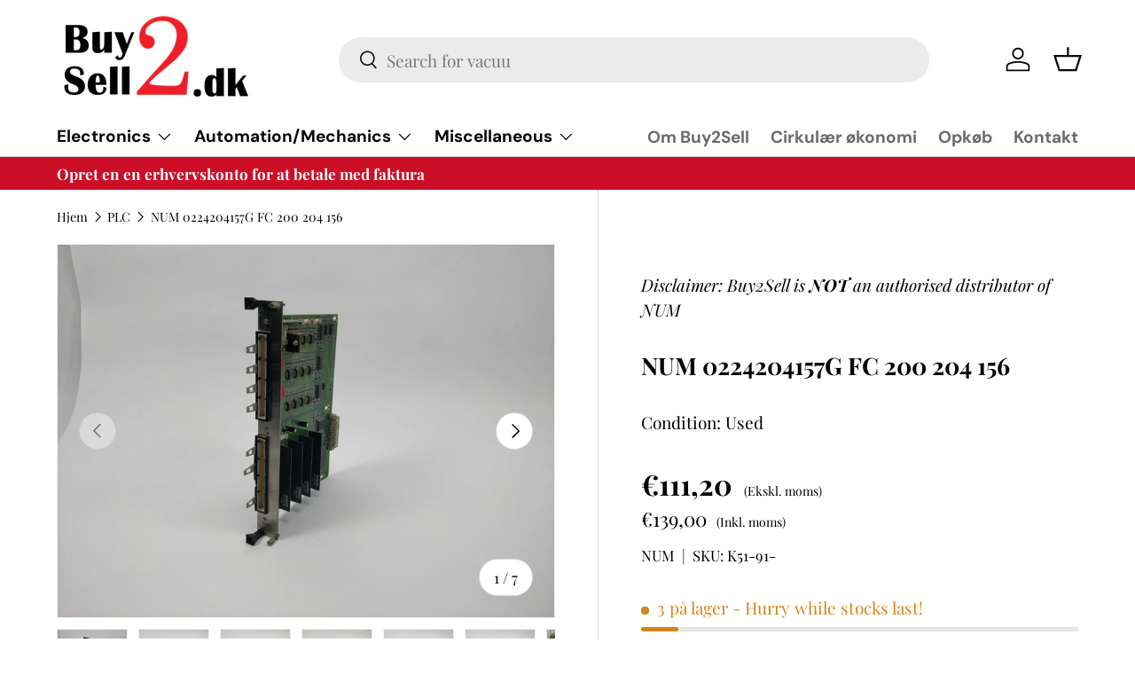

--- FILE ---
content_type: text/html; charset=utf-8
request_url: https://www.buy2sell.dk/collections/plc/products/k51-91
body_size: 59546
content:
<!doctype html>
<html class="no-js" lang="da" dir="ltr">
<head><meta charset="utf-8">
<meta name="viewport" content="width=device-width,initial-scale=1">
<title>NUM 0224204157G FC 200 204 156 &ndash; Buy2Sell ApS</title><link rel="canonical" href="https://www.buy2sell.dk/products/k51-91"><link rel="icon" href="//www.buy2sell.dk/cdn/shop/files/apple-icon.png?crop=center&height=48&v=1691577909&width=48" type="image/png"><meta name="description" content=""><meta property="og:site_name" content="Buy2Sell ApS">
<meta property="og:url" content="https://www.buy2sell.dk/products/k51-91">
<meta property="og:title" content="NUM 0224204157G FC 200 204 156">
<meta property="og:type" content="product">
<meta property="og:description" content="Buy2Sell ApS"><meta property="og:image" content="http://www.buy2sell.dk/cdn/shop/files/K51-91--1.jpg?crop=center&height=1200&v=1700741803&width=1200">
  <meta property="og:image:secure_url" content="https://www.buy2sell.dk/cdn/shop/files/K51-91--1.jpg?crop=center&height=1200&v=1700741803&width=1200">
  <meta property="og:image:width" content="2304">
  <meta property="og:image:height" content="1728"><meta property="og:price:amount" content="111,20">
  <meta property="og:price:currency" content="EUR"><meta name="twitter:card" content="summary_large_image">
<meta name="twitter:title" content="NUM 0224204157G FC 200 204 156">
<meta name="twitter:description" content="Buy2Sell ApS">
<meta name="google-site-verification" content="7KuVoxdxOqjIk-TI5XWnysgVA-yyWW4DwsoRojktZhs" /><style data-shopify>
@font-face {
  font-family: "Playfair Display";
  font-weight: 400;
  font-style: normal;
  font-display: swap;
  src: url("//www.buy2sell.dk/cdn/fonts/playfair_display/playfairdisplay_n4.9980f3e16959dc89137cc1369bfc3ae98af1deb9.woff2") format("woff2"),
       url("//www.buy2sell.dk/cdn/fonts/playfair_display/playfairdisplay_n4.c562b7c8e5637886a811d2a017f9e023166064ee.woff") format("woff");
}
@font-face {
  font-family: "Playfair Display";
  font-weight: 700;
  font-style: normal;
  font-display: swap;
  src: url("//www.buy2sell.dk/cdn/fonts/playfair_display/playfairdisplay_n7.592b3435e0fff3f50b26d410c73ae7ec893f6910.woff2") format("woff2"),
       url("//www.buy2sell.dk/cdn/fonts/playfair_display/playfairdisplay_n7.998b1417dec711058cce2abb61a0b8c59066498f.woff") format("woff");
}
@font-face {
  font-family: "Playfair Display";
  font-weight: 400;
  font-style: italic;
  font-display: swap;
  src: url("//www.buy2sell.dk/cdn/fonts/playfair_display/playfairdisplay_i4.804ea8da9192aaed0368534aa085b3c1f3411619.woff2") format("woff2"),
       url("//www.buy2sell.dk/cdn/fonts/playfair_display/playfairdisplay_i4.5538cb7a825d13d8a2333cd8a94065a93a95c710.woff") format("woff");
}
@font-face {
  font-family: "Playfair Display";
  font-weight: 700;
  font-style: italic;
  font-display: swap;
  src: url("//www.buy2sell.dk/cdn/fonts/playfair_display/playfairdisplay_i7.ba833b400bcd9c858b439c75a4a7c6eddc4c7de0.woff2") format("woff2"),
       url("//www.buy2sell.dk/cdn/fonts/playfair_display/playfairdisplay_i7.4872c65919810cd2f622f4ba52cd2e9e595f11d5.woff") format("woff");
}
@font-face {
  font-family: "Playfair Display";
  font-weight: 700;
  font-style: normal;
  font-display: swap;
  src: url("//www.buy2sell.dk/cdn/fonts/playfair_display/playfairdisplay_n7.592b3435e0fff3f50b26d410c73ae7ec893f6910.woff2") format("woff2"),
       url("//www.buy2sell.dk/cdn/fonts/playfair_display/playfairdisplay_n7.998b1417dec711058cce2abb61a0b8c59066498f.woff") format("woff");
}
@font-face {
  font-family: "DM Sans";
  font-weight: 700;
  font-style: normal;
  font-display: swap;
  src: url("//www.buy2sell.dk/cdn/fonts/dm_sans/dmsans_n7.97e21d81502002291ea1de8aefb79170c6946ce5.woff2") format("woff2"),
       url("//www.buy2sell.dk/cdn/fonts/dm_sans/dmsans_n7.af5c214f5116410ca1d53a2090665620e78e2e1b.woff") format("woff");
}
:root {
      --bg-color: 255 255 255 / 1.0;
      --bg-color-og: 255 255 255 / 1.0;
      --heading-color: 0 0 0;
      --text-color: 0 0 0;
      --text-color-og: 0 0 0;
      --scrollbar-color: 0 0 0;
      --link-color: 0 0 0;
      --link-color-og: 0 0 0;
      --star-color: 255 159 28;--swatch-border-color-default: 204 204 204;
        --swatch-border-color-active: 128 128 128;
        --swatch-card-size: 24px;
        --swatch-variant-picker-size: 64px;--color-scheme-1-bg: 245 242 235 / 1.0;
      --color-scheme-1-grad: linear-gradient(26deg, rgba(245, 242, 235, 1), rgba(245, 242, 235, 1) 26%, rgba(245, 244, 236, 1) 38.489%, rgba(245, 242, 235, 1) 53%, rgba(245, 242, 240, 1) 95%, rgba(237, 229, 214, 1) 99%, rgba(245, 240, 240, 1) 100%, rgba(245, 240, 240, 1) 100%);
      --color-scheme-1-heading: 0 0 0;
      --color-scheme-1-text: 0 0 0;
      --color-scheme-1-btn-bg: 0 0 0;
      --color-scheme-1-btn-text: 255 255 255;
      --color-scheme-1-btn-bg-hover: 46 46 46;--color-scheme-2-bg: 51 55 70 / 1.0;
      --color-scheme-2-grad: ;
      --color-scheme-2-heading: 204 14 39;
      --color-scheme-2-text: 255 255 255;
      --color-scheme-2-btn-bg: 204 14 39;
      --color-scheme-2-btn-text: 255 255 255;
      --color-scheme-2-btn-bg-hover: 215 63 82;--color-scheme-3-bg: 245 242 235 / 1.0;
      --color-scheme-3-grad: ;
      --color-scheme-3-heading: 255 255 255;
      --color-scheme-3-text: 255 255 255;
      --color-scheme-3-btn-bg: 0 0 0;
      --color-scheme-3-btn-text: 255 255 255;
      --color-scheme-3-btn-bg-hover: 46 46 46;

      --drawer-bg-color: 255 255 255 / 1.0;
      --drawer-text-color: 0 0 0;

      --panel-bg-color: 244 244 244 / 1.0;
      --panel-heading-color: 0 0 0;
      --panel-text-color: 0 0 0;

      --in-stock-text-color: 44 126 63;
      --low-stock-text-color: 210 134 26;
      --very-low-stock-text-color: 180 12 28;
      --no-stock-text-color: 119 119 119;

      --error-bg-color: 245 242 235;
      --error-text-color: 255 159 28;
      --success-bg-color: 232 246 234;
      --success-text-color: 44 126 63;
      --info-bg-color: 228 237 250;
      --info-text-color: 26 102 210;

      --heading-font-family: "Playfair Display", serif;
      --heading-font-style: normal;
      --heading-font-weight: 700;
      --heading-scale-start: 4;

      --navigation-font-family: "DM Sans", sans-serif;
      --navigation-font-style: normal;
      --navigation-font-weight: 700;--heading-text-transform: none;
--subheading-text-transform: none;
      --body-font-family: "Playfair Display", serif;
      --body-font-style: normal;
      --body-font-weight: 400;
      --body-font-size: 19;

      --section-gap: 48;
      --heading-gap: calc(8 * var(--space-unit));--grid-column-gap: 20px;--btn-bg-color: 204 14 39;
      --btn-bg-hover-color: 215 63 82;
      --btn-text-color: 255 255 255;
      --btn-bg-color-og: 204 14 39;
      --btn-text-color-og: 255 255 255;
      --btn-alt-bg-color: 255 255 255;
      --btn-alt-bg-alpha: 1.0;
      --btn-alt-text-color: 0 0 0;
      --btn-border-width: 2px;
      --btn-padding-y: 12px;

      
      --btn-border-radius: 28px;
      

      --btn-lg-border-radius: 50%;
      --btn-icon-border-radius: 50%;
      --input-with-btn-inner-radius: var(--btn-border-radius);

      --input-bg-color: 255 255 255 / 1.0;
      --input-text-color: 0 0 0;
      --input-border-width: 2px;
      --input-border-radius: 26px;
      --textarea-border-radius: 12px;
      --input-border-radius: 28px;
      --input-lg-border-radius: 34px;
      --input-bg-color-diff-3: #f7f7f7;
      --input-bg-color-diff-6: #f0f0f0;

      --modal-border-radius: 16px;
      --modal-overlay-color: 0 0 0;
      --modal-overlay-opacity: 0.4;
      --drawer-border-radius: 16px;
      --overlay-border-radius: 0px;--custom-label-bg-color: 13 44 84;
      --custom-label-text-color: 255 255 255;--sale-label-bg-color: 170 17 85;
      --sale-label-text-color: 255 255 255;--sold-out-label-bg-color: 42 43 42;
      --sold-out-label-text-color: 255 255 255;--new-label-bg-color: 127 184 0;
      --new-label-text-color: 255 255 255;--preorder-label-bg-color: 0 166 237;
      --preorder-label-text-color: 255 255 255;

      --page-width: 1260px;
      --gutter-sm: 20px;
      --gutter-md: 32px;
      --gutter-lg: 64px;

      --payment-terms-bg-color: #ffffff;

      --coll-card-bg-color: #F9F9F9;
      --coll-card-border-color: #f2f2f2;--blend-bg-color: #f5f2eb;
        
          --aos-animate-duration: 0.6s;
        

        
          --aos-min-width: 0;
        
      

      --reading-width: 48em;
    }

    @media (max-width: 769px) {
      :root {
        --reading-width: 36em;
      }
    }
  </style><link rel="stylesheet" href="//www.buy2sell.dk/cdn/shop/t/15/assets/main.css?v=114298449603470094531705655927">
  <script src="//www.buy2sell.dk/cdn/shop/t/15/assets/main.js?v=142529707630148027391737973237" defer="defer"></script><link rel="preload" href="//www.buy2sell.dk/cdn/fonts/playfair_display/playfairdisplay_n4.9980f3e16959dc89137cc1369bfc3ae98af1deb9.woff2" as="font" type="font/woff2" crossorigin fetchpriority="high"><link rel="preload" href="//www.buy2sell.dk/cdn/fonts/playfair_display/playfairdisplay_n7.592b3435e0fff3f50b26d410c73ae7ec893f6910.woff2" as="font" type="font/woff2" crossorigin fetchpriority="high"><script>window.performance && window.performance.mark && window.performance.mark('shopify.content_for_header.start');</script><meta name="google-site-verification" content="FGe921QVA57ht7NUmcMkKYeZ7nCD3IIJzssc_pjwLoU">
<meta id="shopify-digital-wallet" name="shopify-digital-wallet" content="/76540150045/digital_wallets/dialog">
<meta name="shopify-checkout-api-token" content="8291e27523af13a785189f22923b5dc3">
<meta id="in-context-paypal-metadata" data-shop-id="76540150045" data-venmo-supported="false" data-environment="production" data-locale="en_US" data-paypal-v4="true" data-currency="EUR">
<link rel="alternate" hreflang="x-default" href="https://www.buy2sell.dk/products/k51-91">
<link rel="alternate" hreflang="da" href="https://www.buy2sell.dk/products/k51-91">
<link rel="alternate" hreflang="en" href="https://www.buy2sell.dk/en/products/k51-91">
<link rel="alternate" type="application/json+oembed" href="https://www.buy2sell.dk/products/k51-91.oembed">
<script async="async" src="/checkouts/internal/preloads.js?locale=da-DE"></script>
<script id="apple-pay-shop-capabilities" type="application/json">{"shopId":76540150045,"countryCode":"DK","currencyCode":"EUR","merchantCapabilities":["supports3DS"],"merchantId":"gid:\/\/shopify\/Shop\/76540150045","merchantName":"Buy2Sell ApS","requiredBillingContactFields":["postalAddress","email","phone"],"requiredShippingContactFields":["postalAddress","email","phone"],"shippingType":"shipping","supportedNetworks":["visa","maestro","masterCard","amex"],"total":{"type":"pending","label":"Buy2Sell ApS","amount":"1.00"},"shopifyPaymentsEnabled":true,"supportsSubscriptions":true}</script>
<script id="shopify-features" type="application/json">{"accessToken":"8291e27523af13a785189f22923b5dc3","betas":["rich-media-storefront-analytics"],"domain":"www.buy2sell.dk","predictiveSearch":true,"shopId":76540150045,"locale":"da"}</script>
<script>var Shopify = Shopify || {};
Shopify.shop = "buy2sell-aps.myshopify.com";
Shopify.locale = "da";
Shopify.currency = {"active":"EUR","rate":"1.0"};
Shopify.country = "DE";
Shopify.theme = {"name":"Language selector","id":164419862813,"schema_name":"Enterprise","schema_version":"1.1.1","theme_store_id":1657,"role":"main"};
Shopify.theme.handle = "null";
Shopify.theme.style = {"id":null,"handle":null};
Shopify.cdnHost = "www.buy2sell.dk/cdn";
Shopify.routes = Shopify.routes || {};
Shopify.routes.root = "/";</script>
<script type="module">!function(o){(o.Shopify=o.Shopify||{}).modules=!0}(window);</script>
<script>!function(o){function n(){var o=[];function n(){o.push(Array.prototype.slice.apply(arguments))}return n.q=o,n}var t=o.Shopify=o.Shopify||{};t.loadFeatures=n(),t.autoloadFeatures=n()}(window);</script>
<script id="shop-js-analytics" type="application/json">{"pageType":"product"}</script>
<script defer="defer" async type="module" src="//www.buy2sell.dk/cdn/shopifycloud/shop-js/modules/v2/client.init-shop-cart-sync_wUwrBHs9.da.esm.js"></script>
<script defer="defer" async type="module" src="//www.buy2sell.dk/cdn/shopifycloud/shop-js/modules/v2/chunk.common_e7iL_o_-.esm.js"></script>
<script type="module">
  await import("//www.buy2sell.dk/cdn/shopifycloud/shop-js/modules/v2/client.init-shop-cart-sync_wUwrBHs9.da.esm.js");
await import("//www.buy2sell.dk/cdn/shopifycloud/shop-js/modules/v2/chunk.common_e7iL_o_-.esm.js");

  window.Shopify.SignInWithShop?.initShopCartSync?.({"fedCMEnabled":true,"windoidEnabled":true});

</script>
<script id="__st">var __st={"a":76540150045,"offset":3600,"reqid":"a2806915-d12d-4d42-8b29-589fb95398e8-1768935089","pageurl":"www.buy2sell.dk\/collections\/plc\/products\/k51-91","u":"b857c455adcf","p":"product","rtyp":"product","rid":8853024538909};</script>
<script>window.ShopifyPaypalV4VisibilityTracking = true;</script>
<script id="captcha-bootstrap">!function(){'use strict';const t='contact',e='account',n='new_comment',o=[[t,t],['blogs',n],['comments',n],[t,'customer']],c=[[e,'customer_login'],[e,'guest_login'],[e,'recover_customer_password'],[e,'create_customer']],r=t=>t.map((([t,e])=>`form[action*='/${t}']:not([data-nocaptcha='true']) input[name='form_type'][value='${e}']`)).join(','),a=t=>()=>t?[...document.querySelectorAll(t)].map((t=>t.form)):[];function s(){const t=[...o],e=r(t);return a(e)}const i='password',u='form_key',d=['recaptcha-v3-token','g-recaptcha-response','h-captcha-response',i],f=()=>{try{return window.sessionStorage}catch{return}},m='__shopify_v',_=t=>t.elements[u];function p(t,e,n=!1){try{const o=window.sessionStorage,c=JSON.parse(o.getItem(e)),{data:r}=function(t){const{data:e,action:n}=t;return t[m]||n?{data:e,action:n}:{data:t,action:n}}(c);for(const[e,n]of Object.entries(r))t.elements[e]&&(t.elements[e].value=n);n&&o.removeItem(e)}catch(o){console.error('form repopulation failed',{error:o})}}const l='form_type',E='cptcha';function T(t){t.dataset[E]=!0}const w=window,h=w.document,L='Shopify',v='ce_forms',y='captcha';let A=!1;((t,e)=>{const n=(g='f06e6c50-85a8-45c8-87d0-21a2b65856fe',I='https://cdn.shopify.com/shopifycloud/storefront-forms-hcaptcha/ce_storefront_forms_captcha_hcaptcha.v1.5.2.iife.js',D={infoText:'Beskyttet af hCaptcha',privacyText:'Beskyttelse af persondata',termsText:'Vilkår'},(t,e,n)=>{const o=w[L][v],c=o.bindForm;if(c)return c(t,g,e,D).then(n);var r;o.q.push([[t,g,e,D],n]),r=I,A||(h.body.append(Object.assign(h.createElement('script'),{id:'captcha-provider',async:!0,src:r})),A=!0)});var g,I,D;w[L]=w[L]||{},w[L][v]=w[L][v]||{},w[L][v].q=[],w[L][y]=w[L][y]||{},w[L][y].protect=function(t,e){n(t,void 0,e),T(t)},Object.freeze(w[L][y]),function(t,e,n,w,h,L){const[v,y,A,g]=function(t,e,n){const i=e?o:[],u=t?c:[],d=[...i,...u],f=r(d),m=r(i),_=r(d.filter((([t,e])=>n.includes(e))));return[a(f),a(m),a(_),s()]}(w,h,L),I=t=>{const e=t.target;return e instanceof HTMLFormElement?e:e&&e.form},D=t=>v().includes(t);t.addEventListener('submit',(t=>{const e=I(t);if(!e)return;const n=D(e)&&!e.dataset.hcaptchaBound&&!e.dataset.recaptchaBound,o=_(e),c=g().includes(e)&&(!o||!o.value);(n||c)&&t.preventDefault(),c&&!n&&(function(t){try{if(!f())return;!function(t){const e=f();if(!e)return;const n=_(t);if(!n)return;const o=n.value;o&&e.removeItem(o)}(t);const e=Array.from(Array(32),(()=>Math.random().toString(36)[2])).join('');!function(t,e){_(t)||t.append(Object.assign(document.createElement('input'),{type:'hidden',name:u})),t.elements[u].value=e}(t,e),function(t,e){const n=f();if(!n)return;const o=[...t.querySelectorAll(`input[type='${i}']`)].map((({name:t})=>t)),c=[...d,...o],r={};for(const[a,s]of new FormData(t).entries())c.includes(a)||(r[a]=s);n.setItem(e,JSON.stringify({[m]:1,action:t.action,data:r}))}(t,e)}catch(e){console.error('failed to persist form',e)}}(e),e.submit())}));const S=(t,e)=>{t&&!t.dataset[E]&&(n(t,e.some((e=>e===t))),T(t))};for(const o of['focusin','change'])t.addEventListener(o,(t=>{const e=I(t);D(e)&&S(e,y())}));const B=e.get('form_key'),M=e.get(l),P=B&&M;t.addEventListener('DOMContentLoaded',(()=>{const t=y();if(P)for(const e of t)e.elements[l].value===M&&p(e,B);[...new Set([...A(),...v().filter((t=>'true'===t.dataset.shopifyCaptcha))])].forEach((e=>S(e,t)))}))}(h,new URLSearchParams(w.location.search),n,t,e,['guest_login'])})(!0,!0)}();</script>
<script integrity="sha256-4kQ18oKyAcykRKYeNunJcIwy7WH5gtpwJnB7kiuLZ1E=" data-source-attribution="shopify.loadfeatures" defer="defer" src="//www.buy2sell.dk/cdn/shopifycloud/storefront/assets/storefront/load_feature-a0a9edcb.js" crossorigin="anonymous"></script>
<script data-source-attribution="shopify.dynamic_checkout.dynamic.init">var Shopify=Shopify||{};Shopify.PaymentButton=Shopify.PaymentButton||{isStorefrontPortableWallets:!0,init:function(){window.Shopify.PaymentButton.init=function(){};var t=document.createElement("script");t.src="https://www.buy2sell.dk/cdn/shopifycloud/portable-wallets/latest/portable-wallets.da.js",t.type="module",document.head.appendChild(t)}};
</script>
<script data-source-attribution="shopify.dynamic_checkout.buyer_consent">
  function portableWalletsHideBuyerConsent(e){var t=document.getElementById("shopify-buyer-consent"),n=document.getElementById("shopify-subscription-policy-button");t&&n&&(t.classList.add("hidden"),t.setAttribute("aria-hidden","true"),n.removeEventListener("click",e))}function portableWalletsShowBuyerConsent(e){var t=document.getElementById("shopify-buyer-consent"),n=document.getElementById("shopify-subscription-policy-button");t&&n&&(t.classList.remove("hidden"),t.removeAttribute("aria-hidden"),n.addEventListener("click",e))}window.Shopify?.PaymentButton&&(window.Shopify.PaymentButton.hideBuyerConsent=portableWalletsHideBuyerConsent,window.Shopify.PaymentButton.showBuyerConsent=portableWalletsShowBuyerConsent);
</script>
<script data-source-attribution="shopify.dynamic_checkout.cart.bootstrap">document.addEventListener("DOMContentLoaded",(function(){function t(){return document.querySelector("shopify-accelerated-checkout-cart, shopify-accelerated-checkout")}if(t())Shopify.PaymentButton.init();else{new MutationObserver((function(e,n){t()&&(Shopify.PaymentButton.init(),n.disconnect())})).observe(document.body,{childList:!0,subtree:!0})}}));
</script>
<script id='scb4127' type='text/javascript' async='' src='https://www.buy2sell.dk/cdn/shopifycloud/privacy-banner/storefront-banner.js'></script><link id="shopify-accelerated-checkout-styles" rel="stylesheet" media="screen" href="https://www.buy2sell.dk/cdn/shopifycloud/portable-wallets/latest/accelerated-checkout-backwards-compat.css" crossorigin="anonymous">
<style id="shopify-accelerated-checkout-cart">
        #shopify-buyer-consent {
  margin-top: 1em;
  display: inline-block;
  width: 100%;
}

#shopify-buyer-consent.hidden {
  display: none;
}

#shopify-subscription-policy-button {
  background: none;
  border: none;
  padding: 0;
  text-decoration: underline;
  font-size: inherit;
  cursor: pointer;
}

#shopify-subscription-policy-button::before {
  box-shadow: none;
}

      </style>
<script id="sections-script" data-sections="header,footer" defer="defer" src="//www.buy2sell.dk/cdn/shop/t/15/compiled_assets/scripts.js?v=3463"></script>
<script>window.performance && window.performance.mark && window.performance.mark('shopify.content_for_header.end');</script>
<script src="//www.buy2sell.dk/cdn/shop/t/15/assets/blur-messages.js?v=98620774460636405321705655927" defer="defer"></script>
    <script src="//www.buy2sell.dk/cdn/shop/t/15/assets/animate-on-scroll.js?v=15249566486942820451705655927" defer="defer"></script>
    <link rel="stylesheet" href="//www.buy2sell.dk/cdn/shop/t/15/assets/animate-on-scroll.css?v=116194678796051782541705655927">
  

  <script src="//www.buy2sell.dk/cdn/shop/t/15/assets/ReadMore.js?v=98710831879673852841727179572" defer="defer"></script>
  <script>document.documentElement.className = document.documentElement.className.replace('no-js', 'js');</script><!-- CC Custom Head Start --><!-- CC Custom Head End --><!-- BEGIN app block: shopify://apps/hulk-form-builder/blocks/app-embed/b6b8dd14-356b-4725-a4ed-77232212b3c3 --><!-- BEGIN app snippet: hulkapps-formbuilder-theme-ext --><script type="text/javascript">
  
  if (typeof window.formbuilder_customer != "object") {
        window.formbuilder_customer = {}
  }

  window.hulkFormBuilder = {
    form_data: {"form_b9cbDnrAv9G-hnFASotbIQ":{"uuid":"b9cbDnrAv9G-hnFASotbIQ","form_name":"Job applicants","form_data":{"div_back_gradient_1":"#fff","div_back_gradient_2":"#fff","back_color":"#cc0e27","form_title":"\u003cp\u003eApply for a\u0026nbsp;job here!\u003c\/p\u003e\n","form_submit":"Submit","after_submit":"hideAndmessage","after_submit_msg":"","captcha_enable":"yes","label_style":"blockLabels","input_border_radius":"2","back_type":"transparent","input_back_color":"#fff","input_back_color_hover":"#fff","back_shadow":"none","label_font_clr":"#333333","input_font_clr":"#333333","button_align":"fullBtn","button_clr":"#fff","button_back_clr":"#cc0e27","button_border_radius":"2","form_width":"600px","form_border_size":"2","form_border_clr":"#cc0e27","form_border_radius":"1","label_font_size":"14","input_font_size":"12","button_font_size":"16","form_padding":"35","input_border_color":"#cc0e27","input_border_color_hover":"#ccc","btn_border_clr":"#333333","btn_border_size":"1","form_name":"Job applicants","":"","form_access_message":"\u003cp\u003ePlease login to access the form\u003cbr\u003eDo not have an account? Create account\u003c\/p\u003e","captcha_honeypot":"no","form_description":"\u003cp\u003eFill out the form and add your CV and cover letter here. Please merge the file to one file prior to uploading.\u0026nbsp;\u003cbr \/\u003e\n\u003cbr \/\u003e\nUpload capcity 3 MB.\u0026nbsp;\u003c\/p\u003e\n","banner_img_height":"200","form_banner":"https:\/\/form-builder-by-hulkapps.s3.amazonaws.com\/uploads\/buy2sell-aps.myshopify.com\/backend_image\/Buy2Sell_logo_uden_payoff.png","formElements":[{"type":"text","position":0,"label":"First Name","customClass":"","halfwidth":"yes","Conditions":{},"required":"yes","centerfield":"no","page_number":1},{"type":"text","position":1,"label":"Last Name","halfwidth":"yes","Conditions":{},"required":"yes","page_number":1},{"Conditions":{},"type":"phone","position":2,"label":"Phone ","default_country_code":"Denmark +45","required":"yes","page_number":1},{"type":"email","position":3,"label":"Email","required":"yes","email_confirm":"yes","Conditions":{},"page_number":1},{"type":"textarea","position":4,"label":"Message","required":"yes","Conditions":{},"page_number":1},{"Conditions":{},"type":"file","position":5,"label":"Choose a File","imageMultiple":"yes","allow_type":".png, .pdf, .word, .mov, .mp4, .doc, .docx","imagenoMultiple":"4","enable_drag_and_drop":"yes","halfwidth":"no","required":"yes","page_number":1}]},"is_spam_form":false,"shop_uuid":"UvAGlcT8a-n-RT5qu6v5nw","shop_timezone":"Europe\/Copenhagen","shop_id":145776,"shop_is_after_submit_enabled":false,"shop_shopify_plan":"Shopify","shop_shopify_domain":"buy2sell-aps.myshopify.com"}},
    shop_data: {"shop_UvAGlcT8a-n-RT5qu6v5nw":{"shop_uuid":"UvAGlcT8a-n-RT5qu6v5nw","shop_timezone":"Europe\/Copenhagen","shop_id":145776,"shop_is_after_submit_enabled":false,"shop_shopify_plan":"Shopify","shop_shopify_domain":"buy2sell-aps.myshopify.com","shop_created_at":"2025-08-11T07:04:51.330-05:00","is_skip_metafield":false,"shop_deleted":false,"shop_disabled":false}},
    settings_data: {"shop_settings":{"shop_customise_msgs":[],"default_customise_msgs":{"is_required":"is required","thank_you":"Thank you! The form was submitted successfully.","processing":"Processing...","valid_data":"Please provide valid data","valid_email":"Provide valid email format","valid_tags":"HTML Tags are not allowed","valid_phone":"Provide valid phone number","valid_captcha":"Please provide valid captcha response","valid_url":"Provide valid URL","only_number_alloud":"Provide valid number in","number_less":"must be less than","number_more":"must be more than","image_must_less":"Image must be less than 20MB","image_number":"Images allowed","image_extension":"Invalid extension! Please provide image file","error_image_upload":"Error in image upload. Please try again.","error_file_upload":"Error in file upload. Please try again.","your_response":"Your response","error_form_submit":"Error occur.Please try again after sometime.","email_submitted":"Form with this email is already submitted","invalid_email_by_zerobounce":"The email address you entered appears to be invalid. Please check it and try again.","download_file":"Download file","card_details_invalid":"Your card details are invalid","card_details":"Card details","please_enter_card_details":"Please enter card details","card_number":"Card number","exp_mm":"Exp MM","exp_yy":"Exp YY","crd_cvc":"CVV","payment_value":"Payment amount","please_enter_payment_amount":"Please enter payment amount","address1":"Address line 1","address2":"Address line 2","city":"City","province":"Province","zipcode":"Zip code","country":"Country","blocked_domain":"This form does not accept addresses from","file_must_less":"File must be less than 20MB","file_extension":"Invalid extension! Please provide file","only_file_number_alloud":"files allowed","previous":"Previous","next":"Next","must_have_a_input":"Please enter at least one field.","please_enter_required_data":"Please enter required data","atleast_one_special_char":"Include at least one special character","atleast_one_lowercase_char":"Include at least one lowercase character","atleast_one_uppercase_char":"Include at least one uppercase character","atleast_one_number":"Include at least one number","must_have_8_chars":"Must have 8 characters long","be_between_8_and_12_chars":"Be between 8 and 12 characters long","please_select":"Please Select","phone_submitted":"Form with this phone number is already submitted","user_res_parse_error":"Error while submitting the form","valid_same_values":"values must be same","product_choice_clear_selection":"Clear Selection","picture_choice_clear_selection":"Clear Selection","remove_all_for_file_image_upload":"Remove All","invalid_file_type_for_image_upload":"You can't upload files of this type.","invalid_file_type_for_signature_upload":"You can't upload files of this type.","max_files_exceeded_for_file_upload":"You can not upload any more files.","max_files_exceeded_for_image_upload":"You can not upload any more files.","file_already_exist":"File already uploaded","max_limit_exceed":"You have added the maximum number of text fields.","cancel_upload_for_file_upload":"Cancel upload","cancel_upload_for_image_upload":"Cancel upload","cancel_upload_for_signature_upload":"Cancel upload"},"shop_blocked_domains":[]}},
    features_data: {"shop_plan_features":{"shop_plan_features":["unlimited-forms","full-design-customization","export-form-submissions","multiple-recipients-for-form-submissions","multiple-admin-notifications","enable-captcha","unlimited-file-uploads","save-submitted-form-data","set-auto-response-message","conditional-logic","form-banner","save-as-draft-facility","include-user-response-in-admin-email","disable-form-submission","file-upload"]}},
    shop: null,
    shop_id: null,
    plan_features: null,
    validateDoubleQuotes: false,
    assets: {
      extraFunctions: "https://cdn.shopify.com/extensions/019bb5ee-ec40-7527-955d-c1b8751eb060/form-builder-by-hulkapps-50/assets/extra-functions.js",
      extraStyles: "https://cdn.shopify.com/extensions/019bb5ee-ec40-7527-955d-c1b8751eb060/form-builder-by-hulkapps-50/assets/extra-styles.css",
      bootstrapStyles: "https://cdn.shopify.com/extensions/019bb5ee-ec40-7527-955d-c1b8751eb060/form-builder-by-hulkapps-50/assets/theme-app-extension-bootstrap.css"
    },
    translations: {
      htmlTagNotAllowed: "HTML Tags are not allowed",
      sqlQueryNotAllowed: "SQL Queries are not allowed",
      doubleQuoteNotAllowed: "Double quotes are not allowed",
      vorwerkHttpWwwNotAllowed: "The words \u0026#39;http\u0026#39; and \u0026#39;www\u0026#39; are not allowed. Please remove them and try again.",
      maxTextFieldsReached: "You have added the maximum number of text fields.",
      avoidNegativeWords: "Avoid negative words: Don\u0026#39;t use negative words in your contact message.",
      customDesignOnly: "This form is for custom designs requests. For general inquiries please contact our team at info@stagheaddesigns.com",
      zerobounceApiErrorMsg: "We couldn\u0026#39;t verify your email due to a technical issue. Please try again later.",
    }

  }

  

  window.FbThemeAppExtSettingsHash = {}
  
</script><!-- END app snippet --><!-- END app block --><!-- BEGIN app block: shopify://apps/selecty/blocks/app-embed/a005a4a7-4aa2-4155-9c2b-0ab41acbf99c --><template id="sel-form-template">
  <div id="sel-form" style="display: none;">
    <form method="post" action="/localization" id="localization_form" accept-charset="UTF-8" class="shopify-localization-form" enctype="multipart/form-data"><input type="hidden" name="form_type" value="localization" /><input type="hidden" name="utf8" value="✓" /><input type="hidden" name="_method" value="put" /><input type="hidden" name="return_to" value="/collections/plc/products/k51-91" />
      <input type="hidden" name="country_code" value="DE">
      <input type="hidden" name="language_code" value="da">
    </form>
  </div>
</template>


  <script>
    (function () {
      window.$selector = window.$selector || []; // Create empty queue for action (sdk) if user has not created his yet
      // Fetch geodata only for new users
      const wasRedirected = localStorage.getItem('sel-autodetect') === '1';

      if (!wasRedirected) {
        window.selectorConfigGeoData = fetch('/browsing_context_suggestions.json?source=geolocation_recommendation&country[enabled]=true&currency[enabled]=true&language[enabled]=true', {
          method: 'GET',
          mode: 'cors',
          cache: 'default',
          credentials: 'same-origin',
          headers: {
            'Content-Type': 'application/json',
            'Access-Control-Allow-Origin': '*'
          },
          redirect: 'follow',
          referrerPolicy: 'no-referrer',
        });
      }
    })()
  </script>
  <script type="application/json" id="__selectors_json">
    {
    "selectors": 
  [{"title":"Language selector - flags","status":"published","visibility":[],"design":{"resource":"languages","resourceList":["languages"],"type":"inline","theme":"minimal","scheme":"custom","short":"none","search":"none","scale":80,"styles":{"general":"\n.sel-itemsContainer .sel-itemsList {\n   box-sizing: border-box;\n   box-shadow: none;\n}\n","extra":""},"reverse":true,"view":"icons","colors":{"text":{"red":255,"green":255,"blue":255,"alpha":1,"filter":"invert(99%) sepia(100%) saturate(2%) hue-rotate(281deg) brightness(105%) contrast(101%)"},"accent":{"red":247,"green":247,"blue":247,"alpha":0,"filter":"invert(99%) sepia(8%) saturate(657%) hue-rotate(204deg) brightness(115%) contrast(94%)"},"background":{"red":204,"green":14,"blue":39,"alpha":1,"filter":"invert(13%) sepia(100%) saturate(4361%) hue-rotate(345deg) brightness(82%) contrast(98%)"}},"typography":{"default":{"fontFamily":"Verdana","fontStyle":"normal","fontWeight":"normal","size":{"value":8,"dimension":"px"}},"accent":{"fontFamily":"Verdana","fontStyle":"normal","fontWeight":"normal","size":{"value":8,"dimension":"px"}}},"position":{"type":"custom","value":{"vertical":"static","horizontal":"static"}},"visibility":{"breakpoints":["xs","sm","md","lg","xl"],"urls":{"logicVariant":"include","resources":[]},"params":{"logicVariant":"include","resources":[]},"languages":{"logicVariant":"include","resources":[]},"countries":{"logicVariant":"include","resources":[]}},"withoutShadowRoot":false},"id":"VE449073","i18n":{"original":{}}}],
    "store": 
  
    {"isBrandingStore":true,"shouldBranding":false}
  
,
    "autodetect": 
  
    {"_id":"65b230e2bdd3fd080b3785f2","storeId":76540150045,"design":{"resource":"languages","behavior":"necessary","resourceList":["languages","languages"],"type":"modal","scheme":"basic","styles":{"general":"","extra":""},"animation":"fade","backgroundImgUrl":null,"border":{"radius":{"topLeft":0,"topRight":0,"bottomLeft":0,"bottomRight":0},"width":{"top":1,"right":1,"bottom":1,"left":1},"style":"solid","color":"#20222333"},"contentBackgroundImgUrl":null,"colors":{"text":{"red":32,"green":34,"blue":35,"alpha":1},"accent":{"red":32,"green":34,"blue":35,"alpha":1},"background":{"red":255,"green":255,"blue":255,"alpha":1}},"typography":{"default":{"fontFamily":"verdana","fontStyle":"normal","fontWeight":"normal","size":{"value":14,"dimension":"px"}},"accent":{"fontFamily":"verdana","fontStyle":"normal","fontWeight":"normal","size":{"value":14,"dimension":"px"}}},"position":{"type":"fixed","value":{"horizontal":"center","vertical":"center"}},"view":"all"},"i18n":{"original":{"languages_currencies":"<p class='adt-content__header'>Are you in the right language and currency?</p><p class='adt-content__text'>Please choose what is more suitable for you.</p>","languages_countries":"<p class='adt-content__header'>Are you in the right country and language? </p><p class='adt-content__text'>Please choose what is more suitable for you.</p>","languages":"<p class='adt-content__header'>Are you in the right language?</p><p class='adt-content__text'>Please choose what is more suitable for you.</p>","currencies":"<p class='adt-content__header'>Are you in the right currency?</p><p class='adt-content__text'>Please choose what is more suitable for you.</p>","markets":"<p class='adt-content__header'>Are you in the right place?</p><p class='adt-content__text'>Please select your shipping region.</p>","countries":"<p class='adt-content__header'>Are you in the right place?</p><p class='adt-content__text'>Please select your shipping destination country.</p>","button":"Shop now"}},"visibility":[],"status":"disabled","createdAt":"2024-01-25T09:58:58.910Z","updatedAt":"2024-01-25T10:13:06.868Z","__v":0}
  
,
    "autoRedirect": 
  null
,
    "customResources": 
  [],
    "markets": [{"enabled":true,"locale":"da","countries":["DK"],"webPresence":{"alternateLocales":["de","en"],"defaultLocale":"da","subfolderSuffix":null,"domain":{"host":"www.buy2sell.dk"}},"localCurrencies":false,"curr":{"code":"DKK"},"alternateLocales":["de","en"],"domain":{"host":"www.buy2sell.dk"},"name":"Denmark","regions":[{"code":"DK"}],"country":"DK","title":"Denmark","host":"www.buy2sell.dk"},{"enabled":true,"locale":"da","countries":["AT","BE","BG","HR","CY","CZ","EE","FI","FR","GR","HU","IE","IT","LV","LT","LU","MT","NL","NO","PL","PT","RO","SK","SI","ES","SE","CH"],"webPresence":{"alternateLocales":["de","en"],"defaultLocale":"da","subfolderSuffix":null,"domain":{"host":"www.buy2sell.dk"}},"localCurrencies":false,"curr":{"code":"EUR"},"alternateLocales":["de","en"],"domain":{"host":"www.buy2sell.dk"},"name":"Europe","regions":[{"code":"AT"},{"code":"BE"},{"code":"BG"},{"code":"HR"},{"code":"CY"},{"code":"CZ"},{"code":"EE"},{"code":"FI"},{"code":"FR"},{"code":"GR"},{"code":"HU"},{"code":"IE"},{"code":"IT"},{"code":"LV"},{"code":"LT"},{"code":"LU"},{"code":"MT"},{"code":"NL"},{"code":"NO"},{"code":"PL"},{"code":"PT"},{"code":"RO"},{"code":"SK"},{"code":"SI"},{"code":"ES"},{"code":"SE"},{"code":"CH"}],"country":"AT","title":"Europe","host":"www.buy2sell.dk"},{"enabled":true,"locale":"da","countries":["AX","AL","AD","AM","BY","BA","FO","GE","GI","GL","GP","GG","IS","IM","JE","XK","LI","MK","YT","MD","MC","ME","RE","SM","RS","SJ","TR","UA","VA"],"webPresence":{"alternateLocales":["de","en"],"defaultLocale":"da","subfolderSuffix":null,"domain":{"host":"www.buy2sell.dk"}},"localCurrencies":false,"curr":{"code":"EUR"},"alternateLocales":["de","en"],"domain":{"host":"www.buy2sell.dk"},"name":"Europe (duties not collected)","regions":[{"code":"AX"},{"code":"AL"},{"code":"AD"},{"code":"AM"},{"code":"BY"},{"code":"BA"},{"code":"FO"},{"code":"GE"},{"code":"GI"},{"code":"GL"},{"code":"GP"},{"code":"GG"},{"code":"IS"},{"code":"IM"},{"code":"JE"},{"code":"XK"},{"code":"LI"},{"code":"MK"},{"code":"YT"},{"code":"MD"},{"code":"MC"},{"code":"ME"},{"code":"RE"},{"code":"SM"},{"code":"RS"},{"code":"SJ"},{"code":"TR"},{"code":"UA"},{"code":"VA"}],"country":"AX","title":"Europe (duties not collected)","host":"www.buy2sell.dk"},{"enabled":true,"locale":"da","countries":["DE"],"webPresence":{"alternateLocales":["de","en"],"defaultLocale":"da","subfolderSuffix":null,"domain":{"host":"www.buy2sell.dk"}},"localCurrencies":false,"curr":{"code":"EUR"},"alternateLocales":["de","en"],"domain":{"host":"www.buy2sell.dk"},"name":"Germany","regions":[{"code":"DE"}],"country":"DE","title":"Germany","host":"www.buy2sell.dk"},{"enabled":true,"locale":"da","countries":["HK","IL","JP","MY","SG","KR","AE","AU","NZ"],"webPresence":{"alternateLocales":["de","en"],"defaultLocale":"da","subfolderSuffix":null,"domain":{"host":"www.buy2sell.dk"}},"localCurrencies":false,"curr":{"code":"EUR"},"alternateLocales":["de","en"],"domain":{"host":"www.buy2sell.dk"},"name":"International","regions":[{"code":"HK"},{"code":"IL"},{"code":"JP"},{"code":"MY"},{"code":"SG"},{"code":"KR"},{"code":"AE"},{"code":"AU"},{"code":"NZ"}],"country":"HK","title":"International","host":"www.buy2sell.dk"},{"enabled":true,"locale":"da","countries":["DZ","AO","AC","BJ","BW","BF","BI","CM","CV","CF","TD","KM","CG","CD","CI","DJ","EG","GQ","ER","SZ","ET","GA","GM","GH","GN","GW","KE","LS","LR","LY","MG","MW","ML","MR","MU","MA","MZ","NA","NE","NG","RW","ST","SN","SC","SL","SO","ZA","SS","SH","SD","TZ","TG","TA","TN","UG","EH","ZM","ZW","AF","AZ","BH","BD","BT","IO","BN","KH","CN","CX","CC","IN","ID","IQ","JO","KZ","KW","KG","LA","LB","MO","MV","MN","MM","NP","OM","PK","PS","SA","LK","TW","TJ","TH","TM","UZ","VN","YE","AI","AG","AW","BS","BB","BZ","BM","VG","KY","CR","CW","DM","DO","SV","GD","GT","HT","HN","JM","MQ","MS","NI","SX","BL","KN","LC","MF","PM","VC","TT","TC","UM","MX","CK","FJ","PF","KI","NR","NC","NU","NF","PG","PN","WS","SB","TL","TK","TO","TV","VU","WF","TF","GS"],"webPresence":{"alternateLocales":["de","en"],"defaultLocale":"da","subfolderSuffix":null,"domain":{"host":"www.buy2sell.dk"}},"localCurrencies":false,"curr":{"code":"EUR"},"alternateLocales":["de","en"],"domain":{"host":"www.buy2sell.dk"},"name":"International (duties not collected)","regions":[{"code":"DZ"},{"code":"AO"},{"code":"AC"},{"code":"BJ"},{"code":"BW"},{"code":"BF"},{"code":"BI"},{"code":"CM"},{"code":"CV"},{"code":"CF"},{"code":"TD"},{"code":"KM"},{"code":"CG"},{"code":"CD"},{"code":"CI"},{"code":"DJ"},{"code":"EG"},{"code":"GQ"},{"code":"ER"},{"code":"SZ"},{"code":"ET"},{"code":"GA"},{"code":"GM"},{"code":"GH"},{"code":"GN"},{"code":"GW"},{"code":"KE"},{"code":"LS"},{"code":"LR"},{"code":"LY"},{"code":"MG"},{"code":"MW"},{"code":"ML"},{"code":"MR"},{"code":"MU"},{"code":"MA"},{"code":"MZ"},{"code":"NA"},{"code":"NE"},{"code":"NG"},{"code":"RW"},{"code":"ST"},{"code":"SN"},{"code":"SC"},{"code":"SL"},{"code":"SO"},{"code":"ZA"},{"code":"SS"},{"code":"SH"},{"code":"SD"},{"code":"TZ"},{"code":"TG"},{"code":"TA"},{"code":"TN"},{"code":"UG"},{"code":"EH"},{"code":"ZM"},{"code":"ZW"},{"code":"AF"},{"code":"AZ"},{"code":"BH"},{"code":"BD"},{"code":"BT"},{"code":"IO"},{"code":"BN"},{"code":"KH"},{"code":"CN"},{"code":"CX"},{"code":"CC"},{"code":"IN"},{"code":"ID"},{"code":"IQ"},{"code":"JO"},{"code":"KZ"},{"code":"KW"},{"code":"KG"},{"code":"LA"},{"code":"LB"},{"code":"MO"},{"code":"MV"},{"code":"MN"},{"code":"MM"},{"code":"NP"},{"code":"OM"},{"code":"PK"},{"code":"PS"},{"code":"SA"},{"code":"LK"},{"code":"TW"},{"code":"TJ"},{"code":"TH"},{"code":"TM"},{"code":"UZ"},{"code":"VN"},{"code":"YE"},{"code":"AI"},{"code":"AG"},{"code":"AW"},{"code":"BS"},{"code":"BB"},{"code":"BZ"},{"code":"BM"},{"code":"VG"},{"code":"KY"},{"code":"CR"},{"code":"CW"},{"code":"DM"},{"code":"DO"},{"code":"SV"},{"code":"GD"},{"code":"GT"},{"code":"HT"},{"code":"HN"},{"code":"JM"},{"code":"MQ"},{"code":"MS"},{"code":"NI"},{"code":"SX"},{"code":"BL"},{"code":"KN"},{"code":"LC"},{"code":"MF"},{"code":"PM"},{"code":"VC"},{"code":"TT"},{"code":"TC"},{"code":"UM"},{"code":"MX"},{"code":"CK"},{"code":"FJ"},{"code":"PF"},{"code":"KI"},{"code":"NR"},{"code":"NC"},{"code":"NU"},{"code":"NF"},{"code":"PG"},{"code":"PN"},{"code":"WS"},{"code":"SB"},{"code":"TL"},{"code":"TK"},{"code":"TO"},{"code":"TV"},{"code":"VU"},{"code":"WF"},{"code":"TF"},{"code":"GS"}],"country":"TF","title":"International (duties not collected)","host":"www.buy2sell.dk"},{"enabled":true,"locale":"da","countries":["AR","BO","BR","BQ","CL","CO","EC","FK","GF","GY","PY","PE","SR","UY","VE"],"webPresence":{"alternateLocales":["de","en"],"defaultLocale":"da","subfolderSuffix":null,"domain":{"host":"www.buy2sell.dk"}},"localCurrencies":false,"curr":{"code":"EUR"},"alternateLocales":["de","en"],"domain":{"host":"www.buy2sell.dk"},"name":"South America","regions":[{"code":"AR"},{"code":"BO"},{"code":"BR"},{"code":"BQ"},{"code":"CL"},{"code":"CO"},{"code":"EC"},{"code":"FK"},{"code":"GF"},{"code":"GY"},{"code":"PY"},{"code":"PE"},{"code":"SR"},{"code":"UY"},{"code":"VE"}],"country":"GF","title":"South America","host":"www.buy2sell.dk"},{"enabled":true,"locale":"da","countries":["GB"],"webPresence":{"alternateLocales":["de","en"],"defaultLocale":"da","subfolderSuffix":null,"domain":{"host":"www.buy2sell.dk"}},"localCurrencies":false,"curr":{"code":"GBP"},"alternateLocales":["de","en"],"domain":{"host":"www.buy2sell.dk"},"name":"UK","regions":[{"code":"GB"}],"country":"GB","title":"UK","host":"www.buy2sell.dk"},{"enabled":true,"locale":"da","countries":["US","CA"],"webPresence":{"alternateLocales":["de","en"],"defaultLocale":"da","subfolderSuffix":null,"domain":{"host":"www.buy2sell.dk"}},"localCurrencies":false,"curr":{"code":"USD"},"alternateLocales":["de","en"],"domain":{"host":"www.buy2sell.dk"},"name":"US and CA","regions":[{"code":"US"},{"code":"CA"}],"country":"US","title":"US and CA","host":"www.buy2sell.dk"}],
    "languages": [{"country":"DK","subfolderSuffix":null,"title":"Danish","code":"da","alias":"da","endonym":"Dansk","primary":true,"published":true,"domainHosts":["www.buy2sell.dk"]},{"country":"DK","subfolderSuffix":null,"title":"English","code":"en","alias":"en","endonym":"English","primary":false,"published":true,"domainHosts":["www.buy2sell.dk"]},{"country":"AT","subfolderSuffix":null,"title":"Danish","code":"da","alias":"da","endonym":"Dansk","primary":true,"published":true,"domainHosts":["www.buy2sell.dk"]},{"country":"AT","subfolderSuffix":null,"title":"English","code":"en","alias":"en","endonym":"English","primary":false,"published":true,"domainHosts":["www.buy2sell.dk"]},{"country":"AX","subfolderSuffix":null,"title":"Danish","code":"da","alias":"da","endonym":"Dansk","primary":true,"published":true,"domainHosts":["www.buy2sell.dk"]},{"country":"AX","subfolderSuffix":null,"title":"English","code":"en","alias":"en","endonym":"English","primary":false,"published":true,"domainHosts":["www.buy2sell.dk"]},{"country":"DE","subfolderSuffix":null,"title":"Danish","code":"da","alias":"da","endonym":"Dansk","primary":true,"published":true,"domainHosts":["www.buy2sell.dk"]},{"country":"DE","subfolderSuffix":null,"title":"English","code":"en","alias":"en","endonym":"English","primary":false,"published":true,"domainHosts":["www.buy2sell.dk"]},{"country":"HK","subfolderSuffix":null,"title":"Danish","code":"da","alias":"da","endonym":"Dansk","primary":true,"published":true,"domainHosts":["www.buy2sell.dk"]},{"country":"HK","subfolderSuffix":null,"title":"English","code":"en","alias":"en","endonym":"English","primary":false,"published":true,"domainHosts":["www.buy2sell.dk"]},{"country":"DZ","subfolderSuffix":null,"title":"Danish","code":"da","alias":"da","endonym":"Dansk","primary":true,"published":true,"domainHosts":["www.buy2sell.dk"]},{"country":"DZ","subfolderSuffix":null,"title":"English","code":"en","alias":"en","endonym":"English","primary":false,"published":true,"domainHosts":["www.buy2sell.dk"]},{"country":"AR","subfolderSuffix":null,"title":"Danish","code":"da","alias":"da","endonym":"Dansk","primary":true,"published":true,"domainHosts":["www.buy2sell.dk"]},{"country":"AR","subfolderSuffix":null,"title":"English","code":"en","alias":"en","endonym":"English","primary":false,"published":true,"domainHosts":["www.buy2sell.dk"]},{"country":"GB","subfolderSuffix":null,"title":"Danish","code":"da","alias":"da","endonym":"Dansk","primary":true,"published":true,"domainHosts":["www.buy2sell.dk"]},{"country":"GB","subfolderSuffix":null,"title":"English","code":"en","alias":"en","endonym":"English","primary":false,"published":true,"domainHosts":["www.buy2sell.dk"]},{"country":"US","subfolderSuffix":null,"title":"Danish","code":"da","alias":"da","endonym":"Dansk","primary":true,"published":true,"domainHosts":["www.buy2sell.dk"]},{"country":"US","subfolderSuffix":null,"title":"English","code":"en","alias":"en","endonym":"English","primary":false,"published":true,"domainHosts":["www.buy2sell.dk"]}],
    "currentMarketLanguages": [{"title":"Dansk","code":"da"},{"title":"Engelsk","code":"en"}],
    "currencies": [{"title":"Danish Krone","code":"DKK","symbol":"kr.","country":"DK","domainHosts":["www.buy2sell.dk"]},{"title":"Euro","code":"EUR","symbol":"€","country":"AT","domainHosts":["www.buy2sell.dk"]},{"title":"British Pound","code":"GBP","symbol":"£","country":"GB","domainHosts":["www.buy2sell.dk"]},{"title":"United States Dollar","code":"USD","symbol":"$","country":"US","domainHosts":["www.buy2sell.dk"]}],
    "countries": [{"code":"DK","localCurrencies":false,"currency":{"code":"DKK","enabled":false,"title":"Danish Krone","symbol":"kr."},"title":"Denmark","primary":true,"domainHosts":["www.buy2sell.dk"]},{"code":"AT","localCurrencies":false,"currency":{"code":"EUR","enabled":false,"title":"Euro","symbol":"€"},"title":"Austria","primary":false,"domainHosts":["www.buy2sell.dk"]},{"code":"BE","localCurrencies":false,"currency":{"code":"EUR","enabled":false,"title":"Euro","symbol":"€"},"title":"Belgium","primary":false,"domainHosts":["www.buy2sell.dk"]},{"code":"BG","localCurrencies":false,"currency":{"code":"EUR","enabled":false,"title":"Euro","symbol":"€"},"title":"Bulgaria","primary":false,"domainHosts":["www.buy2sell.dk"]},{"code":"HR","localCurrencies":false,"currency":{"code":"EUR","enabled":false,"title":"Euro","symbol":"€"},"title":"Croatia","primary":false,"domainHosts":["www.buy2sell.dk"]},{"code":"CY","localCurrencies":false,"currency":{"code":"EUR","enabled":false,"title":"Euro","symbol":"€"},"title":"Cyprus","primary":false,"domainHosts":["www.buy2sell.dk"]},{"code":"CZ","localCurrencies":false,"currency":{"code":"EUR","enabled":false,"title":"Euro","symbol":"€"},"title":"Czechia","primary":false,"domainHosts":["www.buy2sell.dk"]},{"code":"EE","localCurrencies":false,"currency":{"code":"EUR","enabled":false,"title":"Euro","symbol":"€"},"title":"Estonia","primary":false,"domainHosts":["www.buy2sell.dk"]},{"code":"FI","localCurrencies":false,"currency":{"code":"EUR","enabled":false,"title":"Euro","symbol":"€"},"title":"Finland","primary":false,"domainHosts":["www.buy2sell.dk"]},{"code":"FR","localCurrencies":false,"currency":{"code":"EUR","enabled":false,"title":"Euro","symbol":"€"},"title":"France","primary":false,"domainHosts":["www.buy2sell.dk"]},{"code":"GR","localCurrencies":false,"currency":{"code":"EUR","enabled":false,"title":"Euro","symbol":"€"},"title":"Greece","primary":false,"domainHosts":["www.buy2sell.dk"]},{"code":"HU","localCurrencies":false,"currency":{"code":"EUR","enabled":false,"title":"Euro","symbol":"€"},"title":"Hungary","primary":false,"domainHosts":["www.buy2sell.dk"]},{"code":"IE","localCurrencies":false,"currency":{"code":"EUR","enabled":false,"title":"Euro","symbol":"€"},"title":"Ireland","primary":false,"domainHosts":["www.buy2sell.dk"]},{"code":"IT","localCurrencies":false,"currency":{"code":"EUR","enabled":false,"title":"Euro","symbol":"€"},"title":"Italy","primary":false,"domainHosts":["www.buy2sell.dk"]},{"code":"LV","localCurrencies":false,"currency":{"code":"EUR","enabled":false,"title":"Euro","symbol":"€"},"title":"Latvia","primary":false,"domainHosts":["www.buy2sell.dk"]},{"code":"LT","localCurrencies":false,"currency":{"code":"EUR","enabled":false,"title":"Euro","symbol":"€"},"title":"Lithuania","primary":false,"domainHosts":["www.buy2sell.dk"]},{"code":"LU","localCurrencies":false,"currency":{"code":"EUR","enabled":false,"title":"Euro","symbol":"€"},"title":"Luxembourg","primary":false,"domainHosts":["www.buy2sell.dk"]},{"code":"MT","localCurrencies":false,"currency":{"code":"EUR","enabled":false,"title":"Euro","symbol":"€"},"title":"Malta","primary":false,"domainHosts":["www.buy2sell.dk"]},{"code":"NL","localCurrencies":false,"currency":{"code":"EUR","enabled":false,"title":"Euro","symbol":"€"},"title":"Netherlands","primary":false,"domainHosts":["www.buy2sell.dk"]},{"code":"NO","localCurrencies":false,"currency":{"code":"EUR","enabled":false,"title":"Euro","symbol":"€"},"title":"Norway","primary":false,"domainHosts":["www.buy2sell.dk"]},{"code":"PL","localCurrencies":false,"currency":{"code":"EUR","enabled":false,"title":"Euro","symbol":"€"},"title":"Poland","primary":false,"domainHosts":["www.buy2sell.dk"]},{"code":"PT","localCurrencies":false,"currency":{"code":"EUR","enabled":false,"title":"Euro","symbol":"€"},"title":"Portugal","primary":false,"domainHosts":["www.buy2sell.dk"]},{"code":"RO","localCurrencies":false,"currency":{"code":"EUR","enabled":false,"title":"Euro","symbol":"€"},"title":"Romania","primary":false,"domainHosts":["www.buy2sell.dk"]},{"code":"SK","localCurrencies":false,"currency":{"code":"EUR","enabled":false,"title":"Euro","symbol":"€"},"title":"Slovakia","primary":false,"domainHosts":["www.buy2sell.dk"]},{"code":"SI","localCurrencies":false,"currency":{"code":"EUR","enabled":false,"title":"Euro","symbol":"€"},"title":"Slovenia","primary":false,"domainHosts":["www.buy2sell.dk"]},{"code":"ES","localCurrencies":false,"currency":{"code":"EUR","enabled":false,"title":"Euro","symbol":"€"},"title":"Spain","primary":false,"domainHosts":["www.buy2sell.dk"]},{"code":"SE","localCurrencies":false,"currency":{"code":"EUR","enabled":false,"title":"Euro","symbol":"€"},"title":"Sweden","primary":false,"domainHosts":["www.buy2sell.dk"]},{"code":"CH","localCurrencies":false,"currency":{"code":"EUR","enabled":false,"title":"Euro","symbol":"€"},"title":"Switzerland","primary":false,"domainHosts":["www.buy2sell.dk"]},{"code":"AX","localCurrencies":false,"currency":{"code":"EUR","enabled":false,"title":"Euro","symbol":"€"},"title":"Åland Islands","primary":false,"domainHosts":["www.buy2sell.dk"]},{"code":"AL","localCurrencies":false,"currency":{"code":"EUR","enabled":false,"title":"Euro","symbol":"€"},"title":"Albania","primary":false,"domainHosts":["www.buy2sell.dk"]},{"code":"AD","localCurrencies":false,"currency":{"code":"EUR","enabled":false,"title":"Euro","symbol":"€"},"title":"Andorra","primary":false,"domainHosts":["www.buy2sell.dk"]},{"code":"AM","localCurrencies":false,"currency":{"code":"EUR","enabled":false,"title":"Euro","symbol":"€"},"title":"Armenia","primary":false,"domainHosts":["www.buy2sell.dk"]},{"code":"BY","localCurrencies":false,"currency":{"code":"EUR","enabled":false,"title":"Euro","symbol":"€"},"title":"Belarus","primary":false,"domainHosts":["www.buy2sell.dk"]},{"code":"BA","localCurrencies":false,"currency":{"code":"EUR","enabled":false,"title":"Euro","symbol":"€"},"title":"Bosnia & Herzegovina","primary":false,"domainHosts":["www.buy2sell.dk"]},{"code":"FO","localCurrencies":false,"currency":{"code":"EUR","enabled":false,"title":"Euro","symbol":"€"},"title":"Faroe Islands","primary":false,"domainHosts":["www.buy2sell.dk"]},{"code":"GE","localCurrencies":false,"currency":{"code":"EUR","enabled":false,"title":"Euro","symbol":"€"},"title":"Georgia","primary":false,"domainHosts":["www.buy2sell.dk"]},{"code":"GI","localCurrencies":false,"currency":{"code":"EUR","enabled":false,"title":"Euro","symbol":"€"},"title":"Gibraltar","primary":false,"domainHosts":["www.buy2sell.dk"]},{"code":"GL","localCurrencies":false,"currency":{"code":"EUR","enabled":false,"title":"Euro","symbol":"€"},"title":"Greenland","primary":false,"domainHosts":["www.buy2sell.dk"]},{"code":"GP","localCurrencies":false,"currency":{"code":"EUR","enabled":false,"title":"Euro","symbol":"€"},"title":"Guadeloupe","primary":false,"domainHosts":["www.buy2sell.dk"]},{"code":"GG","localCurrencies":false,"currency":{"code":"EUR","enabled":false,"title":"Euro","symbol":"€"},"title":"Guernsey","primary":false,"domainHosts":["www.buy2sell.dk"]},{"code":"IS","localCurrencies":false,"currency":{"code":"EUR","enabled":false,"title":"Euro","symbol":"€"},"title":"Iceland","primary":false,"domainHosts":["www.buy2sell.dk"]},{"code":"IM","localCurrencies":false,"currency":{"code":"EUR","enabled":false,"title":"Euro","symbol":"€"},"title":"Isle of Man","primary":false,"domainHosts":["www.buy2sell.dk"]},{"code":"JE","localCurrencies":false,"currency":{"code":"EUR","enabled":false,"title":"Euro","symbol":"€"},"title":"Jersey","primary":false,"domainHosts":["www.buy2sell.dk"]},{"code":"XK","localCurrencies":false,"currency":{"code":"EUR","enabled":false,"title":"Euro","symbol":"€"},"title":"Kosovo","primary":false,"domainHosts":["www.buy2sell.dk"]},{"code":"LI","localCurrencies":false,"currency":{"code":"EUR","enabled":false,"title":"Euro","symbol":"€"},"title":"Liechtenstein","primary":false,"domainHosts":["www.buy2sell.dk"]},{"code":"MK","localCurrencies":false,"currency":{"code":"EUR","enabled":false,"title":"Euro","symbol":"€"},"title":"North Macedonia","primary":false,"domainHosts":["www.buy2sell.dk"]},{"code":"YT","localCurrencies":false,"currency":{"code":"EUR","enabled":false,"title":"Euro","symbol":"€"},"title":"Mayotte","primary":false,"domainHosts":["www.buy2sell.dk"]},{"code":"MD","localCurrencies":false,"currency":{"code":"EUR","enabled":false,"title":"Euro","symbol":"€"},"title":"Moldova","primary":false,"domainHosts":["www.buy2sell.dk"]},{"code":"MC","localCurrencies":false,"currency":{"code":"EUR","enabled":false,"title":"Euro","symbol":"€"},"title":"Monaco","primary":false,"domainHosts":["www.buy2sell.dk"]},{"code":"ME","localCurrencies":false,"currency":{"code":"EUR","enabled":false,"title":"Euro","symbol":"€"},"title":"Montenegro","primary":false,"domainHosts":["www.buy2sell.dk"]},{"code":"RE","localCurrencies":false,"currency":{"code":"EUR","enabled":false,"title":"Euro","symbol":"€"},"title":"Réunion","primary":false,"domainHosts":["www.buy2sell.dk"]},{"code":"SM","localCurrencies":false,"currency":{"code":"EUR","enabled":false,"title":"Euro","symbol":"€"},"title":"San Marino","primary":false,"domainHosts":["www.buy2sell.dk"]},{"code":"RS","localCurrencies":false,"currency":{"code":"EUR","enabled":false,"title":"Euro","symbol":"€"},"title":"Serbia","primary":false,"domainHosts":["www.buy2sell.dk"]},{"code":"SJ","localCurrencies":false,"currency":{"code":"EUR","enabled":false,"title":"Euro","symbol":"€"},"title":"Svalbard & Jan Mayen","primary":false,"domainHosts":["www.buy2sell.dk"]},{"code":"TR","localCurrencies":false,"currency":{"code":"EUR","enabled":false,"title":"Euro","symbol":"€"},"title":"Turkey","primary":false,"domainHosts":["www.buy2sell.dk"]},{"code":"UA","localCurrencies":false,"currency":{"code":"EUR","enabled":false,"title":"Euro","symbol":"€"},"title":"Ukraine","primary":false,"domainHosts":["www.buy2sell.dk"]},{"code":"VA","localCurrencies":false,"currency":{"code":"EUR","enabled":false,"title":"Euro","symbol":"€"},"title":"Vatican City","primary":false,"domainHosts":["www.buy2sell.dk"]},{"code":"DE","localCurrencies":false,"currency":{"code":"EUR","enabled":false,"title":"Euro","symbol":"€"},"title":"Germany","primary":false,"domainHosts":["www.buy2sell.dk"]},{"code":"HK","localCurrencies":false,"currency":{"code":"EUR","enabled":false,"title":"Euro","symbol":"€"},"title":"Hong Kong SAR","primary":false,"domainHosts":["www.buy2sell.dk"]},{"code":"IL","localCurrencies":false,"currency":{"code":"EUR","enabled":false,"title":"Euro","symbol":"€"},"title":"Israel","primary":false,"domainHosts":["www.buy2sell.dk"]},{"code":"JP","localCurrencies":false,"currency":{"code":"EUR","enabled":false,"title":"Euro","symbol":"€"},"title":"Japan","primary":false,"domainHosts":["www.buy2sell.dk"]},{"code":"MY","localCurrencies":false,"currency":{"code":"EUR","enabled":false,"title":"Euro","symbol":"€"},"title":"Malaysia","primary":false,"domainHosts":["www.buy2sell.dk"]},{"code":"SG","localCurrencies":false,"currency":{"code":"EUR","enabled":false,"title":"Euro","symbol":"€"},"title":"Singapore","primary":false,"domainHosts":["www.buy2sell.dk"]},{"code":"KR","localCurrencies":false,"currency":{"code":"EUR","enabled":false,"title":"Euro","symbol":"€"},"title":"South Korea","primary":false,"domainHosts":["www.buy2sell.dk"]},{"code":"AE","localCurrencies":false,"currency":{"code":"EUR","enabled":false,"title":"Euro","symbol":"€"},"title":"United Arab Emirates","primary":false,"domainHosts":["www.buy2sell.dk"]},{"code":"AU","localCurrencies":false,"currency":{"code":"EUR","enabled":false,"title":"Euro","symbol":"€"},"title":"Australia","primary":false,"domainHosts":["www.buy2sell.dk"]},{"code":"NZ","localCurrencies":false,"currency":{"code":"EUR","enabled":false,"title":"Euro","symbol":"€"},"title":"New Zealand","primary":false,"domainHosts":["www.buy2sell.dk"]},{"code":"DZ","localCurrencies":false,"currency":{"code":"EUR","enabled":false,"title":"Euro","symbol":"€"},"title":"Algeria","primary":false,"domainHosts":["www.buy2sell.dk"]},{"code":"AO","localCurrencies":false,"currency":{"code":"EUR","enabled":false,"title":"Euro","symbol":"€"},"title":"Angola","primary":false,"domainHosts":["www.buy2sell.dk"]},{"code":"AC","localCurrencies":false,"currency":{"code":"EUR","enabled":false,"title":"Euro","symbol":"€"},"title":"Ascension Island","primary":false,"domainHosts":["www.buy2sell.dk"]},{"code":"BJ","localCurrencies":false,"currency":{"code":"EUR","enabled":false,"title":"Euro","symbol":"€"},"title":"Benin","primary":false,"domainHosts":["www.buy2sell.dk"]},{"code":"BW","localCurrencies":false,"currency":{"code":"EUR","enabled":false,"title":"Euro","symbol":"€"},"title":"Botswana","primary":false,"domainHosts":["www.buy2sell.dk"]},{"code":"BF","localCurrencies":false,"currency":{"code":"EUR","enabled":false,"title":"Euro","symbol":"€"},"title":"Burkina Faso","primary":false,"domainHosts":["www.buy2sell.dk"]},{"code":"BI","localCurrencies":false,"currency":{"code":"EUR","enabled":false,"title":"Euro","symbol":"€"},"title":"Burundi","primary":false,"domainHosts":["www.buy2sell.dk"]},{"code":"CM","localCurrencies":false,"currency":{"code":"EUR","enabled":false,"title":"Euro","symbol":"€"},"title":"Cameroon","primary":false,"domainHosts":["www.buy2sell.dk"]},{"code":"CV","localCurrencies":false,"currency":{"code":"EUR","enabled":false,"title":"Euro","symbol":"€"},"title":"Cape Verde","primary":false,"domainHosts":["www.buy2sell.dk"]},{"code":"CF","localCurrencies":false,"currency":{"code":"EUR","enabled":false,"title":"Euro","symbol":"€"},"title":"Central African Republic","primary":false,"domainHosts":["www.buy2sell.dk"]},{"code":"TD","localCurrencies":false,"currency":{"code":"EUR","enabled":false,"title":"Euro","symbol":"€"},"title":"Chad","primary":false,"domainHosts":["www.buy2sell.dk"]},{"code":"KM","localCurrencies":false,"currency":{"code":"EUR","enabled":false,"title":"Euro","symbol":"€"},"title":"Comoros","primary":false,"domainHosts":["www.buy2sell.dk"]},{"code":"CG","localCurrencies":false,"currency":{"code":"EUR","enabled":false,"title":"Euro","symbol":"€"},"title":"Congo - Brazzaville","primary":false,"domainHosts":["www.buy2sell.dk"]},{"code":"CD","localCurrencies":false,"currency":{"code":"EUR","enabled":false,"title":"Euro","symbol":"€"},"title":"Congo - Kinshasa","primary":false,"domainHosts":["www.buy2sell.dk"]},{"code":"CI","localCurrencies":false,"currency":{"code":"EUR","enabled":false,"title":"Euro","symbol":"€"},"title":"Côte d’Ivoire","primary":false,"domainHosts":["www.buy2sell.dk"]},{"code":"DJ","localCurrencies":false,"currency":{"code":"EUR","enabled":false,"title":"Euro","symbol":"€"},"title":"Djibouti","primary":false,"domainHosts":["www.buy2sell.dk"]},{"code":"EG","localCurrencies":false,"currency":{"code":"EUR","enabled":false,"title":"Euro","symbol":"€"},"title":"Egypt","primary":false,"domainHosts":["www.buy2sell.dk"]},{"code":"GQ","localCurrencies":false,"currency":{"code":"EUR","enabled":false,"title":"Euro","symbol":"€"},"title":"Equatorial Guinea","primary":false,"domainHosts":["www.buy2sell.dk"]},{"code":"ER","localCurrencies":false,"currency":{"code":"EUR","enabled":false,"title":"Euro","symbol":"€"},"title":"Eritrea","primary":false,"domainHosts":["www.buy2sell.dk"]},{"code":"SZ","localCurrencies":false,"currency":{"code":"EUR","enabled":false,"title":"Euro","symbol":"€"},"title":"Eswatini","primary":false,"domainHosts":["www.buy2sell.dk"]},{"code":"ET","localCurrencies":false,"currency":{"code":"EUR","enabled":false,"title":"Euro","symbol":"€"},"title":"Ethiopia","primary":false,"domainHosts":["www.buy2sell.dk"]},{"code":"GA","localCurrencies":false,"currency":{"code":"EUR","enabled":false,"title":"Euro","symbol":"€"},"title":"Gabon","primary":false,"domainHosts":["www.buy2sell.dk"]},{"code":"GM","localCurrencies":false,"currency":{"code":"EUR","enabled":false,"title":"Euro","symbol":"€"},"title":"Gambia","primary":false,"domainHosts":["www.buy2sell.dk"]},{"code":"GH","localCurrencies":false,"currency":{"code":"EUR","enabled":false,"title":"Euro","symbol":"€"},"title":"Ghana","primary":false,"domainHosts":["www.buy2sell.dk"]},{"code":"GN","localCurrencies":false,"currency":{"code":"EUR","enabled":false,"title":"Euro","symbol":"€"},"title":"Guinea","primary":false,"domainHosts":["www.buy2sell.dk"]},{"code":"GW","localCurrencies":false,"currency":{"code":"EUR","enabled":false,"title":"Euro","symbol":"€"},"title":"Guinea-Bissau","primary":false,"domainHosts":["www.buy2sell.dk"]},{"code":"KE","localCurrencies":false,"currency":{"code":"EUR","enabled":false,"title":"Euro","symbol":"€"},"title":"Kenya","primary":false,"domainHosts":["www.buy2sell.dk"]},{"code":"LS","localCurrencies":false,"currency":{"code":"EUR","enabled":false,"title":"Euro","symbol":"€"},"title":"Lesotho","primary":false,"domainHosts":["www.buy2sell.dk"]},{"code":"LR","localCurrencies":false,"currency":{"code":"EUR","enabled":false,"title":"Euro","symbol":"€"},"title":"Liberia","primary":false,"domainHosts":["www.buy2sell.dk"]},{"code":"LY","localCurrencies":false,"currency":{"code":"EUR","enabled":false,"title":"Euro","symbol":"€"},"title":"Libya","primary":false,"domainHosts":["www.buy2sell.dk"]},{"code":"MG","localCurrencies":false,"currency":{"code":"EUR","enabled":false,"title":"Euro","symbol":"€"},"title":"Madagascar","primary":false,"domainHosts":["www.buy2sell.dk"]},{"code":"MW","localCurrencies":false,"currency":{"code":"EUR","enabled":false,"title":"Euro","symbol":"€"},"title":"Malawi","primary":false,"domainHosts":["www.buy2sell.dk"]},{"code":"ML","localCurrencies":false,"currency":{"code":"EUR","enabled":false,"title":"Euro","symbol":"€"},"title":"Mali","primary":false,"domainHosts":["www.buy2sell.dk"]},{"code":"MR","localCurrencies":false,"currency":{"code":"EUR","enabled":false,"title":"Euro","symbol":"€"},"title":"Mauritania","primary":false,"domainHosts":["www.buy2sell.dk"]},{"code":"MU","localCurrencies":false,"currency":{"code":"EUR","enabled":false,"title":"Euro","symbol":"€"},"title":"Mauritius","primary":false,"domainHosts":["www.buy2sell.dk"]},{"code":"MA","localCurrencies":false,"currency":{"code":"EUR","enabled":false,"title":"Euro","symbol":"€"},"title":"Morocco","primary":false,"domainHosts":["www.buy2sell.dk"]},{"code":"MZ","localCurrencies":false,"currency":{"code":"EUR","enabled":false,"title":"Euro","symbol":"€"},"title":"Mozambique","primary":false,"domainHosts":["www.buy2sell.dk"]},{"code":"NA","localCurrencies":false,"currency":{"code":"EUR","enabled":false,"title":"Euro","symbol":"€"},"title":"Namibia","primary":false,"domainHosts":["www.buy2sell.dk"]},{"code":"NE","localCurrencies":false,"currency":{"code":"EUR","enabled":false,"title":"Euro","symbol":"€"},"title":"Niger","primary":false,"domainHosts":["www.buy2sell.dk"]},{"code":"NG","localCurrencies":false,"currency":{"code":"EUR","enabled":false,"title":"Euro","symbol":"€"},"title":"Nigeria","primary":false,"domainHosts":["www.buy2sell.dk"]},{"code":"RW","localCurrencies":false,"currency":{"code":"EUR","enabled":false,"title":"Euro","symbol":"€"},"title":"Rwanda","primary":false,"domainHosts":["www.buy2sell.dk"]},{"code":"ST","localCurrencies":false,"currency":{"code":"EUR","enabled":false,"title":"Euro","symbol":"€"},"title":"São Tomé & Príncipe","primary":false,"domainHosts":["www.buy2sell.dk"]},{"code":"SN","localCurrencies":false,"currency":{"code":"EUR","enabled":false,"title":"Euro","symbol":"€"},"title":"Senegal","primary":false,"domainHosts":["www.buy2sell.dk"]},{"code":"SC","localCurrencies":false,"currency":{"code":"EUR","enabled":false,"title":"Euro","symbol":"€"},"title":"Seychelles","primary":false,"domainHosts":["www.buy2sell.dk"]},{"code":"SL","localCurrencies":false,"currency":{"code":"EUR","enabled":false,"title":"Euro","symbol":"€"},"title":"Sierra Leone","primary":false,"domainHosts":["www.buy2sell.dk"]},{"code":"SO","localCurrencies":false,"currency":{"code":"EUR","enabled":false,"title":"Euro","symbol":"€"},"title":"Somalia","primary":false,"domainHosts":["www.buy2sell.dk"]},{"code":"ZA","localCurrencies":false,"currency":{"code":"EUR","enabled":false,"title":"Euro","symbol":"€"},"title":"South Africa","primary":false,"domainHosts":["www.buy2sell.dk"]},{"code":"SS","localCurrencies":false,"currency":{"code":"EUR","enabled":false,"title":"Euro","symbol":"€"},"title":"South Sudan","primary":false,"domainHosts":["www.buy2sell.dk"]},{"code":"SH","localCurrencies":false,"currency":{"code":"EUR","enabled":false,"title":"Euro","symbol":"€"},"title":"St. Helena","primary":false,"domainHosts":["www.buy2sell.dk"]},{"code":"SD","localCurrencies":false,"currency":{"code":"EUR","enabled":false,"title":"Euro","symbol":"€"},"title":"Sudan","primary":false,"domainHosts":["www.buy2sell.dk"]},{"code":"TZ","localCurrencies":false,"currency":{"code":"EUR","enabled":false,"title":"Euro","symbol":"€"},"title":"Tanzania","primary":false,"domainHosts":["www.buy2sell.dk"]},{"code":"TG","localCurrencies":false,"currency":{"code":"EUR","enabled":false,"title":"Euro","symbol":"€"},"title":"Togo","primary":false,"domainHosts":["www.buy2sell.dk"]},{"code":"TA","localCurrencies":false,"currency":{"code":"EUR","enabled":false,"title":"Euro","symbol":"€"},"title":"Tristan da Cunha","primary":false,"domainHosts":["www.buy2sell.dk"]},{"code":"TN","localCurrencies":false,"currency":{"code":"EUR","enabled":false,"title":"Euro","symbol":"€"},"title":"Tunisia","primary":false,"domainHosts":["www.buy2sell.dk"]},{"code":"UG","localCurrencies":false,"currency":{"code":"EUR","enabled":false,"title":"Euro","symbol":"€"},"title":"Uganda","primary":false,"domainHosts":["www.buy2sell.dk"]},{"code":"EH","localCurrencies":false,"currency":{"code":"EUR","enabled":false,"title":"Euro","symbol":"€"},"title":"Western Sahara","primary":false,"domainHosts":["www.buy2sell.dk"]},{"code":"ZM","localCurrencies":false,"currency":{"code":"EUR","enabled":false,"title":"Euro","symbol":"€"},"title":"Zambia","primary":false,"domainHosts":["www.buy2sell.dk"]},{"code":"ZW","localCurrencies":false,"currency":{"code":"EUR","enabled":false,"title":"Euro","symbol":"€"},"title":"Zimbabwe","primary":false,"domainHosts":["www.buy2sell.dk"]},{"code":"AF","localCurrencies":false,"currency":{"code":"EUR","enabled":false,"title":"Euro","symbol":"€"},"title":"Afghanistan","primary":false,"domainHosts":["www.buy2sell.dk"]},{"code":"AZ","localCurrencies":false,"currency":{"code":"EUR","enabled":false,"title":"Euro","symbol":"€"},"title":"Azerbaijan","primary":false,"domainHosts":["www.buy2sell.dk"]},{"code":"BH","localCurrencies":false,"currency":{"code":"EUR","enabled":false,"title":"Euro","symbol":"€"},"title":"Bahrain","primary":false,"domainHosts":["www.buy2sell.dk"]},{"code":"BD","localCurrencies":false,"currency":{"code":"EUR","enabled":false,"title":"Euro","symbol":"€"},"title":"Bangladesh","primary":false,"domainHosts":["www.buy2sell.dk"]},{"code":"BT","localCurrencies":false,"currency":{"code":"EUR","enabled":false,"title":"Euro","symbol":"€"},"title":"Bhutan","primary":false,"domainHosts":["www.buy2sell.dk"]},{"code":"IO","localCurrencies":false,"currency":{"code":"EUR","enabled":false,"title":"Euro","symbol":"€"},"title":"British Indian Ocean Territory","primary":false,"domainHosts":["www.buy2sell.dk"]},{"code":"BN","localCurrencies":false,"currency":{"code":"EUR","enabled":false,"title":"Euro","symbol":"€"},"title":"Brunei","primary":false,"domainHosts":["www.buy2sell.dk"]},{"code":"KH","localCurrencies":false,"currency":{"code":"EUR","enabled":false,"title":"Euro","symbol":"€"},"title":"Cambodia","primary":false,"domainHosts":["www.buy2sell.dk"]},{"code":"CN","localCurrencies":false,"currency":{"code":"EUR","enabled":false,"title":"Euro","symbol":"€"},"title":"China","primary":false,"domainHosts":["www.buy2sell.dk"]},{"code":"CX","localCurrencies":false,"currency":{"code":"EUR","enabled":false,"title":"Euro","symbol":"€"},"title":"Christmas Island","primary":false,"domainHosts":["www.buy2sell.dk"]},{"code":"CC","localCurrencies":false,"currency":{"code":"EUR","enabled":false,"title":"Euro","symbol":"€"},"title":"Cocos (Keeling) Islands","primary":false,"domainHosts":["www.buy2sell.dk"]},{"code":"IN","localCurrencies":false,"currency":{"code":"EUR","enabled":false,"title":"Euro","symbol":"€"},"title":"India","primary":false,"domainHosts":["www.buy2sell.dk"]},{"code":"ID","localCurrencies":false,"currency":{"code":"EUR","enabled":false,"title":"Euro","symbol":"€"},"title":"Indonesia","primary":false,"domainHosts":["www.buy2sell.dk"]},{"code":"IQ","localCurrencies":false,"currency":{"code":"EUR","enabled":false,"title":"Euro","symbol":"€"},"title":"Iraq","primary":false,"domainHosts":["www.buy2sell.dk"]},{"code":"JO","localCurrencies":false,"currency":{"code":"EUR","enabled":false,"title":"Euro","symbol":"€"},"title":"Jordan","primary":false,"domainHosts":["www.buy2sell.dk"]},{"code":"KZ","localCurrencies":false,"currency":{"code":"EUR","enabled":false,"title":"Euro","symbol":"€"},"title":"Kazakhstan","primary":false,"domainHosts":["www.buy2sell.dk"]},{"code":"KW","localCurrencies":false,"currency":{"code":"EUR","enabled":false,"title":"Euro","symbol":"€"},"title":"Kuwait","primary":false,"domainHosts":["www.buy2sell.dk"]},{"code":"KG","localCurrencies":false,"currency":{"code":"EUR","enabled":false,"title":"Euro","symbol":"€"},"title":"Kyrgyzstan","primary":false,"domainHosts":["www.buy2sell.dk"]},{"code":"LA","localCurrencies":false,"currency":{"code":"EUR","enabled":false,"title":"Euro","symbol":"€"},"title":"Laos","primary":false,"domainHosts":["www.buy2sell.dk"]},{"code":"LB","localCurrencies":false,"currency":{"code":"EUR","enabled":false,"title":"Euro","symbol":"€"},"title":"Lebanon","primary":false,"domainHosts":["www.buy2sell.dk"]},{"code":"MO","localCurrencies":false,"currency":{"code":"EUR","enabled":false,"title":"Euro","symbol":"€"},"title":"Macao SAR","primary":false,"domainHosts":["www.buy2sell.dk"]},{"code":"MV","localCurrencies":false,"currency":{"code":"EUR","enabled":false,"title":"Euro","symbol":"€"},"title":"Maldives","primary":false,"domainHosts":["www.buy2sell.dk"]},{"code":"MN","localCurrencies":false,"currency":{"code":"EUR","enabled":false,"title":"Euro","symbol":"€"},"title":"Mongolia","primary":false,"domainHosts":["www.buy2sell.dk"]},{"code":"MM","localCurrencies":false,"currency":{"code":"EUR","enabled":false,"title":"Euro","symbol":"€"},"title":"Myanmar (Burma)","primary":false,"domainHosts":["www.buy2sell.dk"]},{"code":"NP","localCurrencies":false,"currency":{"code":"EUR","enabled":false,"title":"Euro","symbol":"€"},"title":"Nepal","primary":false,"domainHosts":["www.buy2sell.dk"]},{"code":"OM","localCurrencies":false,"currency":{"code":"EUR","enabled":false,"title":"Euro","symbol":"€"},"title":"Oman","primary":false,"domainHosts":["www.buy2sell.dk"]},{"code":"PK","localCurrencies":false,"currency":{"code":"EUR","enabled":false,"title":"Euro","symbol":"€"},"title":"Pakistan","primary":false,"domainHosts":["www.buy2sell.dk"]},{"code":"PS","localCurrencies":false,"currency":{"code":"EUR","enabled":false,"title":"Euro","symbol":"€"},"title":"Palestinian Territories","primary":false,"domainHosts":["www.buy2sell.dk"]},{"code":"SA","localCurrencies":false,"currency":{"code":"EUR","enabled":false,"title":"Euro","symbol":"€"},"title":"Saudi Arabia","primary":false,"domainHosts":["www.buy2sell.dk"]},{"code":"LK","localCurrencies":false,"currency":{"code":"EUR","enabled":false,"title":"Euro","symbol":"€"},"title":"Sri Lanka","primary":false,"domainHosts":["www.buy2sell.dk"]},{"code":"TW","localCurrencies":false,"currency":{"code":"EUR","enabled":false,"title":"Euro","symbol":"€"},"title":"Taiwan","primary":false,"domainHosts":["www.buy2sell.dk"]},{"code":"TJ","localCurrencies":false,"currency":{"code":"EUR","enabled":false,"title":"Euro","symbol":"€"},"title":"Tajikistan","primary":false,"domainHosts":["www.buy2sell.dk"]},{"code":"TH","localCurrencies":false,"currency":{"code":"EUR","enabled":false,"title":"Euro","symbol":"€"},"title":"Thailand","primary":false,"domainHosts":["www.buy2sell.dk"]},{"code":"TM","localCurrencies":false,"currency":{"code":"EUR","enabled":false,"title":"Euro","symbol":"€"},"title":"Turkmenistan","primary":false,"domainHosts":["www.buy2sell.dk"]},{"code":"UZ","localCurrencies":false,"currency":{"code":"EUR","enabled":false,"title":"Euro","symbol":"€"},"title":"Uzbekistan","primary":false,"domainHosts":["www.buy2sell.dk"]},{"code":"VN","localCurrencies":false,"currency":{"code":"EUR","enabled":false,"title":"Euro","symbol":"€"},"title":"Vietnam","primary":false,"domainHosts":["www.buy2sell.dk"]},{"code":"YE","localCurrencies":false,"currency":{"code":"EUR","enabled":false,"title":"Euro","symbol":"€"},"title":"Yemen","primary":false,"domainHosts":["www.buy2sell.dk"]},{"code":"AI","localCurrencies":false,"currency":{"code":"EUR","enabled":false,"title":"Euro","symbol":"€"},"title":"Anguilla","primary":false,"domainHosts":["www.buy2sell.dk"]},{"code":"AG","localCurrencies":false,"currency":{"code":"EUR","enabled":false,"title":"Euro","symbol":"€"},"title":"Antigua & Barbuda","primary":false,"domainHosts":["www.buy2sell.dk"]},{"code":"AW","localCurrencies":false,"currency":{"code":"EUR","enabled":false,"title":"Euro","symbol":"€"},"title":"Aruba","primary":false,"domainHosts":["www.buy2sell.dk"]},{"code":"BS","localCurrencies":false,"currency":{"code":"EUR","enabled":false,"title":"Euro","symbol":"€"},"title":"Bahamas","primary":false,"domainHosts":["www.buy2sell.dk"]},{"code":"BB","localCurrencies":false,"currency":{"code":"EUR","enabled":false,"title":"Euro","symbol":"€"},"title":"Barbados","primary":false,"domainHosts":["www.buy2sell.dk"]},{"code":"BZ","localCurrencies":false,"currency":{"code":"EUR","enabled":false,"title":"Euro","symbol":"€"},"title":"Belize","primary":false,"domainHosts":["www.buy2sell.dk"]},{"code":"BM","localCurrencies":false,"currency":{"code":"EUR","enabled":false,"title":"Euro","symbol":"€"},"title":"Bermuda","primary":false,"domainHosts":["www.buy2sell.dk"]},{"code":"VG","localCurrencies":false,"currency":{"code":"EUR","enabled":false,"title":"Euro","symbol":"€"},"title":"British Virgin Islands","primary":false,"domainHosts":["www.buy2sell.dk"]},{"code":"KY","localCurrencies":false,"currency":{"code":"EUR","enabled":false,"title":"Euro","symbol":"€"},"title":"Cayman Islands","primary":false,"domainHosts":["www.buy2sell.dk"]},{"code":"CR","localCurrencies":false,"currency":{"code":"EUR","enabled":false,"title":"Euro","symbol":"€"},"title":"Costa Rica","primary":false,"domainHosts":["www.buy2sell.dk"]},{"code":"CW","localCurrencies":false,"currency":{"code":"EUR","enabled":false,"title":"Euro","symbol":"€"},"title":"Curaçao","primary":false,"domainHosts":["www.buy2sell.dk"]},{"code":"DM","localCurrencies":false,"currency":{"code":"EUR","enabled":false,"title":"Euro","symbol":"€"},"title":"Dominica","primary":false,"domainHosts":["www.buy2sell.dk"]},{"code":"DO","localCurrencies":false,"currency":{"code":"EUR","enabled":false,"title":"Euro","symbol":"€"},"title":"Dominican Republic","primary":false,"domainHosts":["www.buy2sell.dk"]},{"code":"SV","localCurrencies":false,"currency":{"code":"EUR","enabled":false,"title":"Euro","symbol":"€"},"title":"El Salvador","primary":false,"domainHosts":["www.buy2sell.dk"]},{"code":"GD","localCurrencies":false,"currency":{"code":"EUR","enabled":false,"title":"Euro","symbol":"€"},"title":"Grenada","primary":false,"domainHosts":["www.buy2sell.dk"]},{"code":"GT","localCurrencies":false,"currency":{"code":"EUR","enabled":false,"title":"Euro","symbol":"€"},"title":"Guatemala","primary":false,"domainHosts":["www.buy2sell.dk"]},{"code":"HT","localCurrencies":false,"currency":{"code":"EUR","enabled":false,"title":"Euro","symbol":"€"},"title":"Haiti","primary":false,"domainHosts":["www.buy2sell.dk"]},{"code":"HN","localCurrencies":false,"currency":{"code":"EUR","enabled":false,"title":"Euro","symbol":"€"},"title":"Honduras","primary":false,"domainHosts":["www.buy2sell.dk"]},{"code":"JM","localCurrencies":false,"currency":{"code":"EUR","enabled":false,"title":"Euro","symbol":"€"},"title":"Jamaica","primary":false,"domainHosts":["www.buy2sell.dk"]},{"code":"MQ","localCurrencies":false,"currency":{"code":"EUR","enabled":false,"title":"Euro","symbol":"€"},"title":"Martinique","primary":false,"domainHosts":["www.buy2sell.dk"]},{"code":"MS","localCurrencies":false,"currency":{"code":"EUR","enabled":false,"title":"Euro","symbol":"€"},"title":"Montserrat","primary":false,"domainHosts":["www.buy2sell.dk"]},{"code":"NI","localCurrencies":false,"currency":{"code":"EUR","enabled":false,"title":"Euro","symbol":"€"},"title":"Nicaragua","primary":false,"domainHosts":["www.buy2sell.dk"]},{"code":"SX","localCurrencies":false,"currency":{"code":"EUR","enabled":false,"title":"Euro","symbol":"€"},"title":"Sint Maarten","primary":false,"domainHosts":["www.buy2sell.dk"]},{"code":"BL","localCurrencies":false,"currency":{"code":"EUR","enabled":false,"title":"Euro","symbol":"€"},"title":"St. Barthélemy","primary":false,"domainHosts":["www.buy2sell.dk"]},{"code":"KN","localCurrencies":false,"currency":{"code":"EUR","enabled":false,"title":"Euro","symbol":"€"},"title":"St. Kitts & Nevis","primary":false,"domainHosts":["www.buy2sell.dk"]},{"code":"LC","localCurrencies":false,"currency":{"code":"EUR","enabled":false,"title":"Euro","symbol":"€"},"title":"St. Lucia","primary":false,"domainHosts":["www.buy2sell.dk"]},{"code":"MF","localCurrencies":false,"currency":{"code":"EUR","enabled":false,"title":"Euro","symbol":"€"},"title":"St. Martin","primary":false,"domainHosts":["www.buy2sell.dk"]},{"code":"PM","localCurrencies":false,"currency":{"code":"EUR","enabled":false,"title":"Euro","symbol":"€"},"title":"St. Pierre & Miquelon","primary":false,"domainHosts":["www.buy2sell.dk"]},{"code":"VC","localCurrencies":false,"currency":{"code":"EUR","enabled":false,"title":"Euro","symbol":"€"},"title":"St. Vincent & Grenadines","primary":false,"domainHosts":["www.buy2sell.dk"]},{"code":"TT","localCurrencies":false,"currency":{"code":"EUR","enabled":false,"title":"Euro","symbol":"€"},"title":"Trinidad & Tobago","primary":false,"domainHosts":["www.buy2sell.dk"]},{"code":"TC","localCurrencies":false,"currency":{"code":"EUR","enabled":false,"title":"Euro","symbol":"€"},"title":"Turks & Caicos Islands","primary":false,"domainHosts":["www.buy2sell.dk"]},{"code":"UM","localCurrencies":false,"currency":{"code":"EUR","enabled":false,"title":"Euro","symbol":"€"},"title":"U.S. Outlying Islands","primary":false,"domainHosts":["www.buy2sell.dk"]},{"code":"MX","localCurrencies":false,"currency":{"code":"EUR","enabled":false,"title":"Euro","symbol":"€"},"title":"Mexico","primary":false,"domainHosts":["www.buy2sell.dk"]},{"code":"CK","localCurrencies":false,"currency":{"code":"EUR","enabled":false,"title":"Euro","symbol":"€"},"title":"Cook Islands","primary":false,"domainHosts":["www.buy2sell.dk"]},{"code":"FJ","localCurrencies":false,"currency":{"code":"EUR","enabled":false,"title":"Euro","symbol":"€"},"title":"Fiji","primary":false,"domainHosts":["www.buy2sell.dk"]},{"code":"PF","localCurrencies":false,"currency":{"code":"EUR","enabled":false,"title":"Euro","symbol":"€"},"title":"French Polynesia","primary":false,"domainHosts":["www.buy2sell.dk"]},{"code":"KI","localCurrencies":false,"currency":{"code":"EUR","enabled":false,"title":"Euro","symbol":"€"},"title":"Kiribati","primary":false,"domainHosts":["www.buy2sell.dk"]},{"code":"NR","localCurrencies":false,"currency":{"code":"EUR","enabled":false,"title":"Euro","symbol":"€"},"title":"Nauru","primary":false,"domainHosts":["www.buy2sell.dk"]},{"code":"NC","localCurrencies":false,"currency":{"code":"EUR","enabled":false,"title":"Euro","symbol":"€"},"title":"New Caledonia","primary":false,"domainHosts":["www.buy2sell.dk"]},{"code":"NU","localCurrencies":false,"currency":{"code":"EUR","enabled":false,"title":"Euro","symbol":"€"},"title":"Niue","primary":false,"domainHosts":["www.buy2sell.dk"]},{"code":"NF","localCurrencies":false,"currency":{"code":"EUR","enabled":false,"title":"Euro","symbol":"€"},"title":"Norfolk Island","primary":false,"domainHosts":["www.buy2sell.dk"]},{"code":"PG","localCurrencies":false,"currency":{"code":"EUR","enabled":false,"title":"Euro","symbol":"€"},"title":"Papua New Guinea","primary":false,"domainHosts":["www.buy2sell.dk"]},{"code":"PN","localCurrencies":false,"currency":{"code":"EUR","enabled":false,"title":"Euro","symbol":"€"},"title":"Pitcairn Islands","primary":false,"domainHosts":["www.buy2sell.dk"]},{"code":"WS","localCurrencies":false,"currency":{"code":"EUR","enabled":false,"title":"Euro","symbol":"€"},"title":"Samoa","primary":false,"domainHosts":["www.buy2sell.dk"]},{"code":"SB","localCurrencies":false,"currency":{"code":"EUR","enabled":false,"title":"Euro","symbol":"€"},"title":"Solomon Islands","primary":false,"domainHosts":["www.buy2sell.dk"]},{"code":"TL","localCurrencies":false,"currency":{"code":"EUR","enabled":false,"title":"Euro","symbol":"€"},"title":"Timor-Leste","primary":false,"domainHosts":["www.buy2sell.dk"]},{"code":"TK","localCurrencies":false,"currency":{"code":"EUR","enabled":false,"title":"Euro","symbol":"€"},"title":"Tokelau","primary":false,"domainHosts":["www.buy2sell.dk"]},{"code":"TO","localCurrencies":false,"currency":{"code":"EUR","enabled":false,"title":"Euro","symbol":"€"},"title":"Tonga","primary":false,"domainHosts":["www.buy2sell.dk"]},{"code":"TV","localCurrencies":false,"currency":{"code":"EUR","enabled":false,"title":"Euro","symbol":"€"},"title":"Tuvalu","primary":false,"domainHosts":["www.buy2sell.dk"]},{"code":"VU","localCurrencies":false,"currency":{"code":"EUR","enabled":false,"title":"Euro","symbol":"€"},"title":"Vanuatu","primary":false,"domainHosts":["www.buy2sell.dk"]},{"code":"WF","localCurrencies":false,"currency":{"code":"EUR","enabled":false,"title":"Euro","symbol":"€"},"title":"Wallis & Futuna","primary":false,"domainHosts":["www.buy2sell.dk"]},{"code":"TF","localCurrencies":false,"currency":{"code":"EUR","enabled":false,"title":"Euro","symbol":"€"},"title":"French Southern Territories","primary":false,"domainHosts":["www.buy2sell.dk"]},{"code":"GS","localCurrencies":false,"currency":{"code":"EUR","enabled":false,"title":"Euro","symbol":"€"},"title":"South Georgia & South Sandwich Islands","primary":false,"domainHosts":["www.buy2sell.dk"]},{"code":"AR","localCurrencies":false,"currency":{"code":"EUR","enabled":false,"title":"Euro","symbol":"€"},"title":"Argentina","primary":false,"domainHosts":["www.buy2sell.dk"]},{"code":"BO","localCurrencies":false,"currency":{"code":"EUR","enabled":false,"title":"Euro","symbol":"€"},"title":"Bolivia","primary":false,"domainHosts":["www.buy2sell.dk"]},{"code":"BR","localCurrencies":false,"currency":{"code":"EUR","enabled":false,"title":"Euro","symbol":"€"},"title":"Brazil","primary":false,"domainHosts":["www.buy2sell.dk"]},{"code":"BQ","localCurrencies":false,"currency":{"code":"EUR","enabled":false,"title":"Euro","symbol":"€"},"title":"Caribbean Netherlands","primary":false,"domainHosts":["www.buy2sell.dk"]},{"code":"CL","localCurrencies":false,"currency":{"code":"EUR","enabled":false,"title":"Euro","symbol":"€"},"title":"Chile","primary":false,"domainHosts":["www.buy2sell.dk"]},{"code":"CO","localCurrencies":false,"currency":{"code":"EUR","enabled":false,"title":"Euro","symbol":"€"},"title":"Colombia","primary":false,"domainHosts":["www.buy2sell.dk"]},{"code":"EC","localCurrencies":false,"currency":{"code":"EUR","enabled":false,"title":"Euro","symbol":"€"},"title":"Ecuador","primary":false,"domainHosts":["www.buy2sell.dk"]},{"code":"FK","localCurrencies":false,"currency":{"code":"EUR","enabled":false,"title":"Euro","symbol":"€"},"title":"Falkland Islands","primary":false,"domainHosts":["www.buy2sell.dk"]},{"code":"GF","localCurrencies":false,"currency":{"code":"EUR","enabled":false,"title":"Euro","symbol":"€"},"title":"French Guiana","primary":false,"domainHosts":["www.buy2sell.dk"]},{"code":"GY","localCurrencies":false,"currency":{"code":"EUR","enabled":false,"title":"Euro","symbol":"€"},"title":"Guyana","primary":false,"domainHosts":["www.buy2sell.dk"]},{"code":"PY","localCurrencies":false,"currency":{"code":"EUR","enabled":false,"title":"Euro","symbol":"€"},"title":"Paraguay","primary":false,"domainHosts":["www.buy2sell.dk"]},{"code":"PE","localCurrencies":false,"currency":{"code":"EUR","enabled":false,"title":"Euro","symbol":"€"},"title":"Peru","primary":false,"domainHosts":["www.buy2sell.dk"]},{"code":"SR","localCurrencies":false,"currency":{"code":"EUR","enabled":false,"title":"Euro","symbol":"€"},"title":"Suriname","primary":false,"domainHosts":["www.buy2sell.dk"]},{"code":"UY","localCurrencies":false,"currency":{"code":"EUR","enabled":false,"title":"Euro","symbol":"€"},"title":"Uruguay","primary":false,"domainHosts":["www.buy2sell.dk"]},{"code":"VE","localCurrencies":false,"currency":{"code":"EUR","enabled":false,"title":"Euro","symbol":"€"},"title":"Venezuela","primary":false,"domainHosts":["www.buy2sell.dk"]},{"code":"GB","localCurrencies":false,"currency":{"code":"GBP","enabled":false,"title":"British Pound","symbol":"£"},"title":"United Kingdom","primary":false,"domainHosts":["www.buy2sell.dk"]},{"code":"US","localCurrencies":false,"currency":{"code":"USD","enabled":false,"title":"United States Dollar","symbol":"$"},"title":"United States","primary":false,"domainHosts":["www.buy2sell.dk"]},{"code":"CA","localCurrencies":false,"currency":{"code":"USD","enabled":false,"title":"United States Dollar","symbol":"$"},"title":"Canada","primary":false,"domainHosts":["www.buy2sell.dk"]}],
    "currentCountry": {"title":"Tyskland","code":"DE","currency": {"title": "Euro","code": "EUR","symbol": "€"}},
    "currentLanguage": {
      "title": "Dansk",
      "code": "da",
      "primary": true
    },
    "currentCurrency": {
      "title": "Euro",
      "code": "EUR",
      "country":"DE",
      "symbol": "€"
    },
    "currentMarket": null,
    "shopDomain":"www.buy2sell.dk",
    "shopCountry": "DK"
    }
  </script>



  <script src="https://cdn.shopify.com/extensions/019bdafc-beca-7434-80d3-0ed5488240dc/starter-kit-169/assets/selectors.js" async></script>



<!-- END app block --><!-- BEGIN app block: shopify://apps/gsc-countdown-timer/blocks/countdown-bar/58dc5b1b-43d2-4209-b1f3-52aff31643ed --><style>
  .gta-block__error {
    display: flex;
    flex-flow: column nowrap;
    gap: 12px;
    padding: 32px;
    border-radius: 12px;
    margin: 12px 0;
    background-color: #fff1e3;
    color: #412d00;
  }

  .gta-block__error-title {
    font-size: 18px;
    font-weight: 600;
    line-height: 28px;
  }

  .gta-block__error-body {
    font-size: 14px;
    line-height: 24px;
  }
</style>

<script>
  (function () {
    try {
      window.GSC_COUNTDOWN_META = {
        product_collections: [{"id":459554849053,"handle":"circuit-boards","title":"Circuit boards","updated_at":"2026-01-20T17:50:27+01:00","body_html":"","published_at":"2023-09-05T11:55:56+02:00","sort_order":"best-selling","template_suffix":"collection-2","disjunctive":false,"rules":[{"column":"type","relation":"equals","condition":"Circuit boards"}],"published_scope":"global","image":{"created_at":"2023-09-06T08:28:00+02:00","alt":null,"width":3456,"height":4608,"src":"\/\/www.buy2sell.dk\/cdn\/shop\/collections\/Circuit_boards.jpg?v=1693981681"}},{"id":459573821725,"handle":"plc","title":"PLC","updated_at":"2026-01-20T17:50:27+01:00","body_html":"\u003cp\u003ePLC controllers are the backbone of modern industrial automation. They ensure precise control, stable operations, and flexible adaptation of processes and machinery across industries. At Buy2Sell, you will find a wide range of PLCs that continue to play a central role in automation. We give fully functional units a second life through reuse and circular solutions, providing you with reliable components that support production environments - without compromising quality or operational safety.\u003c\/p\u003e\n\u003ch2\u003eWhat is a PLC?\u003c\/h2\u003e\n\u003cp\u003eIn short, a PLC (Programmable Logic Controller) is a rugged industrial computer designed to control machines and processes in real time. It reads signals from sensors, processes data in its CPU, and sends output signals to motors, valves, lights, or other actuators. A PLC operates in a continuous cycle:\u003c\/p\u003e\n\u003cul\u003e\n\u003cli aria-level=\"1\"\u003eInput scan - reading connected sensors and switches\u003c\/li\u003e\n\u003cli aria-level=\"1\"\u003eProgram execution - running the programmed control logic\u003c\/li\u003e\n\u003cli aria-level=\"1\"\u003eOutput scan - updating outputs according to the program\u003cbr\u003e\u003cbr\u003e\n\u003c\/li\u003e\n\u003c\/ul\u003e\n\u003cp\u003eThis scanning occurs in milliseconds, enabling precise and reliable control even in highly complex production lines.\u003c\/p\u003e\n\u003ch2\u003eThe meaning of PLC - the digital brain of automation\u003c\/h2\u003e\n\u003cp\u003eThe function of a PLC can be described as the digital brain of industrial automation. It replaces traditional relay-based systems, which required thousands of wires and countless contact points. A PLC brings that functionality into a compact, flexible unit. Adjustments in control logic no longer demand rewiring - only updates in software.\u003c\/p\u003e\n\u003cp\u003eFor modern businesses, this translates into:\u003c\/p\u003e\n\u003cul\u003e\n\u003cli aria-level=\"1\"\u003eFaster adaptation to production changes\u003c\/li\u003e\n\u003cli aria-level=\"1\"\u003eReduced downtime during troubleshooting\u003c\/li\u003e\n\u003cli aria-level=\"1\"\u003eEasier integration with SCADA, MES, and IoT solutions\u003cbr\u003e\u003cbr\u003e\n\u003c\/li\u003e\n\u003c\/ul\u003e\n\u003ch2\u003ePLC controller - a modular approach to control\u003c\/h2\u003e\n\u003cp\u003eA PLC controller is more than a CPU box. It is a modular platform where input and output modules can be added as needed. This allows tailored solutions for everything from simple packaging lines to complex process plants.\u003c\/p\u003e\n\u003cp\u003eTypical components include:\u003c\/p\u003e\n\u003cul\u003e\n\u003cli aria-level=\"1\"\u003eCPU: Executes program instructions and processes data\u003c\/li\u003e\n\u003cli aria-level=\"1\"\u003eInput modules: Receive signals from sensors and switches\u003c\/li\u003e\n\u003cli aria-level=\"1\"\u003eOutput modules: Control actuators like motors and pumps\u003c\/li\u003e\n\u003cli aria-level=\"1\"\u003eCommunication ports: Enable integration with networks and external systems\u003cbr\u003e\u003cbr\u003e\n\u003c\/li\u003e\n\u003c\/ul\u003e\n\u003cp\u003eThis modularity makes the PLC a central control point in both small-scale and large-scale industrial environments.\u003c\/p\u003e\n\u003ch2\u003ePLC programming - logic and flexibility\u003c\/h2\u003e\n\u003cp\u003eOne of the greatest strengths of a PLC is its programmability. PLC programming allows control logic to be adapted precisely to the needs of the application.\u003c\/p\u003e\n\u003cp\u003eTraditionally, programming has been done in Ladder Logic – a visual language resembling electrical schematics, making it intuitive for electricians and automation engineers. Today, Ladder is often combined with other IEC 61131-3 languages such as Structured Text and Function Block Diagrams.\u003c\/p\u003e\n\u003cp\u003eThe benefits of PLC programming include:\u003c\/p\u003e\n\u003cul\u003e\n\u003cli aria-level=\"1\"\u003eQuick adjustments to new requirements\u003c\/li\u003e\n\u003cli aria-level=\"1\"\u003eEasy documentation and collaboration across teams\u003c\/li\u003e\n\u003cli aria-level=\"1\"\u003eMore efficient troubleshooting with simulation tools\u003cbr\u003e\u003cbr\u003e\n\u003c\/li\u003e\n\u003c\/ul\u003e\n\u003cp\u003eWith the rise of Industry 4.0, PLC programming has become a key enabler for integrating production data with cloud platforms, predictive maintenance, and advanced process optimization.\u003c\/p\u003e\n\u003ch2\u003ePLC in practice - applications across industries\u003c\/h2\u003e\n\u003cp\u003eToday, PLCs are widely used in nearly every industry where automation is critical. Common applications include:\u003c\/p\u003e\n\u003cul\u003e\n\u003cli aria-level=\"1\"\u003eFood production: Controlling mixing and packaging lines\u003c\/li\u003e\n\u003cli aria-level=\"1\"\u003eProcess industry: Monitoring and regulating pressure, flow, and temperature\u003c\/li\u003e\n\u003cli aria-level=\"1\"\u003eMachine building: Sequential control of robots, CNC machines, and conveyors\u003c\/li\u003e\n\u003cli aria-level=\"1\"\u003eEnergy and utilities: Supervising pump stations, power distribution, and waste management\u003cbr\u003e\u003cbr\u003e\n\u003c\/li\u003e\n\u003c\/ul\u003e\n\u003cp\u003eIn all cases, it is the PLC controller that ensures stability, safety, and efficiency.\u003c\/p\u003e\n\u003ch2\u003ePLC and the circular economy\u003c\/h2\u003e\n\u003cp\u003eAt Buy2Sell, we are committed to extending the lifespan of industrial equipment like PLCs. Many PLC controllers and modules are replaced even though they remain fully operational. This leads to unnecessary electronic waste. Our approach is straightforward:\u003c\/p\u003e\n\u003cul\u003e\n\u003cli aria-level=\"1\"\u003eWe acquire used or surplus equipment\u003c\/li\u003e\n\u003cli aria-level=\"1\"\u003eWe test and quality-assure every unit\u003c\/li\u003e\n\u003cli aria-level=\"1\"\u003eWe resell them to companies that need reliable components\u003cbr\u003e\n\u003c\/li\u003e\n\u003c\/ul\u003e\n\u003cp\u003eFor your business, this means two things: reduced investment costs in new equipment and a smaller environmental footprint by keeping electronics in circulation.\u003c\/p\u003e\n\u003ch2\u003eAdvanced functions - beyond basic control\u003c\/h2\u003e\n\u003cp\u003eModern PLC controllers offer much more than sequential control. Today, they include advanced features such as:\u003c\/p\u003e\n\u003cul\u003e\n\u003cli aria-level=\"1\"\u003eMotion control for servomotors and robots\u003c\/li\u003e\n\u003cli aria-level=\"1\"\u003eNetwork communication with protocols like Modbus, Profinet, and EtherCAT\u003c\/li\u003e\n\u003cli aria-level=\"1\"\u003eData management for integration with SCADA and cloud solutions\u003c\/li\u003e\n\u003cli aria-level=\"1\"\u003eBuilt-in security with access control and redundancy\u003cbr\u003e\u003cbr\u003e\n\u003c\/li\u003e\n\u003c\/ul\u003e\n\u003cp\u003eThese functions make the PLC not just a component, but a central hub in the digital value chain of your business.\u003c\/p\u003e\n\u003ch2\u003eBuy2Sell - your responsible supplier of PLC equipment\u003c\/h2\u003e\n\u003cp\u003eAt Buy2Sell, we understand both the value of cutting-edge technology and the need to reduce waste. Our range of PLC controllers, modules, and related equipment gives your company the opportunity to source exactly what you need - without compromising on performance or sustainability. Find your PLC equipment at Buy2Sell today.\u003c\/p\u003e","published_at":"2023-09-05T14:58:29+02:00","sort_order":"best-selling","template_suffix":"","disjunctive":true,"rules":[{"column":"type","relation":"equals","condition":"Safety Controllers"},{"column":"type","relation":"equals","condition":"PLC"},{"column":"type","relation":"equals","condition":"Circuit boards"},{"column":"type","relation":"equals","condition":"Software"},{"column":"type","relation":"equals","condition":"Interface"},{"column":"type","relation":"equals","condition":"Other"},{"column":"type","relation":"equals","condition":"PLC Controllers"},{"column":"type","relation":"equals","condition":"PLC Controlers"}],"published_scope":"global","image":{"created_at":"2023-09-06T09:49:10+02:00","alt":null,"width":4608,"height":3456,"src":"\/\/www.buy2sell.dk\/cdn\/shop\/collections\/PLC.jpg?v=1693986551"}}],
        product_tags: [],
      };

      const widgets = [{"bar":{"sticky":true,"justify":"center","position":"bottom","closeButton":{"color":"#cc0e27","enabled":true}},"key":"GSC-BAR-haKEXHabiThx","type":"bar","timer":{"date":"2025-12-05T00:00:00.000Z","mode":"daily","daily":{"tz":"Europe\/Copenhagen","endHours":14,"endMinutes":0,"repeatDays":[0,1,2,3,4],"startHours":0,"startMinutes":0},"hours":24,"onEnd":"restart","minutes":0,"seconds":0,"scheduling":{"end":null,"start":null}},"content":{"align":"center","items":[{"id":"text-hVGasDKeNvVZ","type":"text","align":"left","color":"#000000","value":"Order by 2 PM for Next-Day Delivery!","enabled":true,"padding":{"mobile":{},"desktop":{}},"fontFamily":"font1","fontWeight":"700","textTransform":"unset","mobileFontSize":"16px","desktopFontSize":"24px","mobileLineHeight":"1.3","desktopLineHeight":"1.2","mobileLetterSpacing":"0","desktopLetterSpacing":"0"},{"id":"text-AEswdZWIUlnM","type":"text","align":"left","color":"#000000","value":"Express Shipping","enabled":true,"padding":{"mobile":{},"desktop":{}},"fontFamily":"font1","fontWeight":"400","textTransform":"unset","mobileFontSize":"12px","desktopFontSize":"15px","mobileLineHeight":"1.3","desktopLineHeight":"1.3","mobileLetterSpacing":"0","desktopLetterSpacing":"0"},{"id":"timer-JdyDGmizUHdT","type":"timer","view":"custom","border":{"size":"2px","color":"#FFFFFF","enabled":false},"digits":{"gap":"0px","color":"#000000","fontSize":"60px","fontFamily":"font2","fontWeight":"600"},"labels":{"days":"days","color":"#000000","hours":"hours","enabled":true,"minutes":"mins","seconds":"secs","fontSize":"24px","fontFamily":"font3","fontWeight":"500","milliseconds":"ms","textTransform":"unset"},"layout":"separate","margin":{"mobile":{},"desktop":{}},"radius":{"value":"16px","enabled":false},"shadow":{"type":"","color":"black","enabled":true},"enabled":true,"padding":{"mobile":{},"desktop":{"top":"0px"}},"fontSize":{"mobile":"14px","desktop":"18px"},"separator":{"type":"colon","color":"#000000","enabled":true},"background":{"blur":"2px","color":"#eeeeee","enabled":false},"unitFormat":"h:m:s","mobileWidth":"160px","desktopWidth":"224px"},{"id":"button-JSfuIUpguCVy","href":"https:\/\/shopify.com","type":"button","label":"Shop now","width":"content","border":{"size":"2px","color":"#000000","enabled":false},"margin":{"mobile":{"top":"0px","left":"0px","right":"0px","bottom":"0px"},"desktop":{"top":"0px","left":"0px","right":"0px","bottom":"0px"}},"radius":{"value":"8px","enabled":true},"target":"_self","enabled":false,"padding":{"mobile":{"top":"8px","left":"12px","right":"12px","bottom":"8px"},"desktop":{"top":"12px","left":"32px","right":"32px","bottom":"12px"}},"textColor":"#ffffff","background":{"blur":"0px","color":"#000000","enabled":true},"fontFamily":"font1","fontWeight":"500","textTransform":"unset","mobileFontSize":"12px","desktopFontSize":"14px","mobileLetterSpacing":"0","desktopLetterSpacing":"0"},{"id":"coupon-FdTlzockeZgp","code":"PASTE YOUR CODE","icon":{"type":"discount-star","enabled":true},"type":"coupon","label":"Save 35%","action":"copy","border":{"size":"1px","color":"#9e9e9e","enabled":true},"margin":{"mobile":{"top":"0px","left":"0px","right":"0px","bottom":"0px"},"desktop":{"top":"0px","left":"0px","right":"0px","bottom":"0px"}},"radius":{"value":"6px","enabled":true},"enabled":false,"padding":{"mobile":{"top":"4px","left":"12px","right":"12px","bottom":"4px"},"desktop":{"top":"8px","left":"16px","right":"16px","bottom":"8px"}},"textColor":"#000000","background":{"blur":"0px","color":"#eeeeee","enabled":true},"fontFamily":"font1","fontWeight":"600","textTransform":"uppercase","mobileFontSize":"12px","desktopFontSize":"14px"}],"border":{"size":"1px","color":"#000000","enabled":true},"layout":"column","margin":{"mobile":{"top":"0px","left":"0px","right":"0px","bottom":"0px"},"desktop":{"top":"0px","left":"0px","right":"0px","bottom":"0px"}},"radius":{"value":"8px","enabled":false},"padding":{"mobile":{"top":"4px","left":"0px","right":"0px","bottom":"4px"},"desktop":{"top":"8px","left":"28px","right":"28px","bottom":"8px"}},"mobileGap":"6px","background":{"src":null,"blur":"0px","source":"color","bgColor":"#ffffff","enabled":true,"overlayColor":"rgba(0,0,0,0)"},"desktopGap":"24px","mobileWidth":"100%","desktopWidth":"400px","backgroundClick":{"url":"","target":"_self","enabled":false}},"enabled":true,"general":{"font1":"inherit","font2":"inherit","font3":"inherit","preset":"bar1","breakpoint":"768px"},"section":null,"userCss":"","targeting":{"geo":null,"pages":{"cart":true,"home":true,"other":true,"password":true,"products":{"mode":"all","tags":[],"enabled":true,"specificProducts":[],"productsInCollections":[]},"collections":{"mode":"all","items":[],"enabled":true}}}}];

      if (Array.isArray(window.GSC_COUNTDOWN_WIDGETS)) {
        window.GSC_COUNTDOWN_WIDGETS.push(...widgets);
      } else {
        window.GSC_COUNTDOWN_WIDGETS = widgets || [];
      }
    } catch (e) {
      console.log(e);
    }
  })();
</script>


<!-- END app block --><!-- BEGIN app block: shopify://apps/geos-geolocation/blocks/location-selector-core/3cd5a431-7aea-4ecd-a807-59b3321c525b -->
<style>
    
    #gls-popup {
    
    }
</style>
<script>
    window.GLSPopupConfig = {"currencies":[],"glsAppCdnUrl":"https:\/\/d1dgtlbp2q4h7t.cloudfront.net","glsAppUrl":"https:\/\/app.geosapp.com","integrations":[],"languages":[{"languageCode":"en","languageName":"English","link":null},{"languageCode":"da","languageName":"Danish","link":null}],"marketCustomization":{"active":true,"settings":{"show_country":true,"show_currency":true,"show_language":true,"alignment":1,"fixed_position":true,"custom_position":false,"selector_type":3,"visibility":1},"theme":{"general":{"text_size":13,"background_color":"#FFFFFF","text_color":"#000000"},"style":{"border_radius":12,"border_radius_details":{"top_left":12,"top_right":12,"bottom_left":12,"bottom_right":12}},"modal":{"text_color":"#000000","country_selector_color":"#9D4DFC","button_color":"#9D4DFC","button_text_color":"#ffffff","button_alignment":3}},"showBrandmark":true},"markets":[{"_id":"689af5e9968ffdb72d257cf5","shop":"buy2sell-aps.myshopify.com","shopifyId":"gid:\/\/shopify\/Market\/73259221277","rootUrls":[{"locale":"da","url":"https:\/\/www.buy2sell.dk\/","localeName":"Danish","localeNameOrg":"Dansk"},{"locale":"en","url":"https:\/\/www.buy2sell.dk\/en\/","localeName":"English","localeNameOrg":"English"}],"countries":[{"_id":"689af5e9968ffdb72d257cf7","code":"DK","market":{"_id":"689af5e9968ffdb72d257cf5","name":"Denmark"},"shop":"buy2sell-aps.myshopify.com","__v":0,"active":true,"createdAt":"2025-08-12T08:06:01.282Z","currency":{"currencyCode":"DKK","currencyName":"Danish Krone","enabled":true,"currencySymbol":"kr"},"name":"Denmark","updatedAt":"2025-08-31T08:06:14.284Z","primary_language":"da"}],"id":"689af5e9968ffdb72d257cf5","primaryStore":true},{"_id":"689af5e9968ffdb72d257cfa","shopifyId":"gid:\/\/shopify\/Market\/73258172701","shop":"buy2sell-aps.myshopify.com","rootUrls":[{"locale":"da","url":"https:\/\/www.buy2sell.dk\/","localeName":"Danish","localeNameOrg":"Dansk"},{"locale":"en","url":"https:\/\/www.buy2sell.dk\/en\/","localeName":"English","localeNameOrg":"English"}],"countries":[{"_id":"689af5e9968ffdb72d257cfc","code":"AX","market":{"_id":"689af5e9968ffdb72d257cfa","name":"Europe"},"shop":"buy2sell-aps.myshopify.com","__v":0,"active":true,"createdAt":"2025-08-12T08:06:01.291Z","currency":{"currencyCode":"EUR","currencyName":"Euro","enabled":true,"currencySymbol":"€"},"name":"Åland Islands","updatedAt":"2025-08-28T11:53:38.722Z"},{"_id":"689af5e9968ffdb72d257cfe","code":"AL","market":{"_id":"689af5e9968ffdb72d257cfa","name":"Europe"},"shop":"buy2sell-aps.myshopify.com","__v":0,"active":true,"createdAt":"2025-08-12T08:06:01.294Z","currency":{"currencyCode":"EUR","currencyName":"Euro","enabled":true,"currencySymbol":"€"},"name":"Albania","updatedAt":"2025-08-31T08:06:14.285Z","primary_language":"sq"},{"_id":"689af5e9968ffdb72d257d00","code":"AD","market":{"_id":"689af5e9968ffdb72d257cfa","name":"Europe"},"shop":"buy2sell-aps.myshopify.com","__v":0,"active":true,"createdAt":"2025-08-12T08:06:01.297Z","currency":{"currencyCode":"EUR","currencyName":"Euro","enabled":true,"currencySymbol":"€"},"name":"Andorra","updatedAt":"2025-08-31T08:06:14.287Z","primary_language":"ca"},{"_id":"689af5e9968ffdb72d257d02","code":"AM","market":{"_id":"689af5e9968ffdb72d257cfa","name":"Europe"},"shop":"buy2sell-aps.myshopify.com","__v":0,"active":true,"createdAt":"2025-08-12T08:06:01.299Z","currency":{"currencyCode":"EUR","currencyName":"Euro","enabled":true,"currencySymbol":"€"},"name":"Armenia","updatedAt":"2025-08-31T08:06:14.288Z","primary_language":"hy"},{"_id":"689af5e9968ffdb72d257d04","code":"AT","market":{"_id":"689af5e9968ffdb72d257cfa","name":"Europe"},"shop":"buy2sell-aps.myshopify.com","__v":0,"active":true,"createdAt":"2025-08-12T08:06:01.302Z","currency":{"currencyCode":"EUR","currencyName":"Euro","enabled":true,"currencySymbol":"€"},"name":"Austria","updatedAt":"2025-08-28T11:53:38.735Z"},{"_id":"689af5e9968ffdb72d257d06","code":"BY","market":{"_id":"689af5e9968ffdb72d257cfa","name":"Europe"},"shop":"buy2sell-aps.myshopify.com","__v":0,"active":true,"createdAt":"2025-08-12T08:06:01.304Z","currency":{"currencyCode":"EUR","currencyName":"Euro","enabled":true,"currencySymbol":"€"},"name":"Belarus","updatedAt":"2025-08-31T08:06:14.290Z","primary_language":"be"},{"_id":"689af5e9968ffdb72d257d08","code":"BE","market":{"_id":"689af5e9968ffdb72d257cfa","name":"Europe"},"shop":"buy2sell-aps.myshopify.com","__v":0,"active":true,"createdAt":"2025-08-12T08:06:01.307Z","currency":{"currencyCode":"EUR","currencyName":"Euro","enabled":true,"currencySymbol":"€"},"name":"Belgium","updatedAt":"2025-08-31T08:06:14.291Z","primary_language":"nl"},{"_id":"689af5e9968ffdb72d257d0a","code":"BA","market":{"_id":"689af5e9968ffdb72d257cfa","name":"Europe"},"shop":"buy2sell-aps.myshopify.com","__v":0,"active":true,"createdAt":"2025-08-12T08:06:01.309Z","currency":{"currencyCode":"EUR","currencyName":"Euro","enabled":true,"currencySymbol":"€"},"name":"Bosnia \u0026 Herzegovina","updatedAt":"2025-08-31T08:06:14.293Z","primary_language":"bs"},{"_id":"689af5e9968ffdb72d257d0c","code":"BG","market":{"_id":"689af5e9968ffdb72d257cfa","name":"Europe"},"shop":"buy2sell-aps.myshopify.com","__v":0,"active":true,"createdAt":"2025-08-12T08:06:01.312Z","currency":{"currencyCode":"EUR","currencyName":"Euro","enabled":true,"currencySymbol":"€"},"name":"Bulgaria","updatedAt":"2025-08-31T08:06:14.294Z","primary_language":"bg"},{"_id":"689af5e9968ffdb72d257d0e","code":"HR","market":{"_id":"689af5e9968ffdb72d257cfa","name":"Europe"},"shop":"buy2sell-aps.myshopify.com","__v":0,"active":true,"createdAt":"2025-08-12T08:06:01.314Z","currency":{"currencyCode":"EUR","currencyName":"Euro","enabled":true,"currencySymbol":"€"},"name":"Croatia","updatedAt":"2025-08-31T08:06:14.296Z","primary_language":"hr"},{"_id":"689af5e9968ffdb72d257d10","code":"CY","market":{"_id":"689af5e9968ffdb72d257cfa","name":"Europe"},"shop":"buy2sell-aps.myshopify.com","__v":0,"active":true,"createdAt":"2025-08-12T08:06:01.317Z","currency":{"currencyCode":"EUR","currencyName":"Euro","enabled":true,"currencySymbol":"€"},"name":"Cyprus","updatedAt":"2025-08-31T08:06:14.297Z","primary_language":"tr"},{"_id":"689af5e9968ffdb72d257d12","code":"CZ","market":{"_id":"689af5e9968ffdb72d257cfa","name":"Europe"},"shop":"buy2sell-aps.myshopify.com","__v":0,"active":true,"createdAt":"2025-08-12T08:06:01.319Z","currency":{"currencyCode":"EUR","currencyName":"Euro","enabled":true,"currencySymbol":"€"},"name":"Czechia","updatedAt":"2025-08-31T08:06:14.299Z","primary_language":"cs"},{"_id":"689af5e9968ffdb72d257d14","code":"EE","market":{"_id":"689af5e9968ffdb72d257cfa","name":"Europe"},"shop":"buy2sell-aps.myshopify.com","__v":0,"active":true,"createdAt":"2025-08-12T08:06:01.321Z","currency":{"currencyCode":"EUR","currencyName":"Euro","enabled":true,"currencySymbol":"€"},"name":"Estonia","updatedAt":"2025-08-31T08:06:14.300Z","primary_language":"et"},{"_id":"689af5e9968ffdb72d257d16","code":"FO","market":{"_id":"689af5e9968ffdb72d257cfa","name":"Europe"},"shop":"buy2sell-aps.myshopify.com","__v":0,"active":true,"createdAt":"2025-08-12T08:06:01.323Z","currency":{"currencyCode":"EUR","currencyName":"Euro","enabled":true,"currencySymbol":"€"},"name":"Faroe Islands","updatedAt":"2025-08-31T08:06:14.301Z","primary_language":"fo"},{"_id":"689af5e9968ffdb72d257d18","code":"FI","market":{"_id":"689af5e9968ffdb72d257cfa","name":"Europe"},"shop":"buy2sell-aps.myshopify.com","__v":0,"active":true,"createdAt":"2025-08-12T08:06:01.326Z","currency":{"currencyCode":"EUR","currencyName":"Euro","enabled":true,"currencySymbol":"€"},"name":"Finland","updatedAt":"2025-08-31T08:06:14.303Z","primary_language":"fi"},{"_id":"689af5e9968ffdb72d257d1a","code":"FR","market":{"_id":"689af5e9968ffdb72d257cfa","name":"Europe"},"shop":"buy2sell-aps.myshopify.com","__v":0,"active":true,"createdAt":"2025-08-12T08:06:01.328Z","currency":{"currencyCode":"EUR","currencyName":"Euro","enabled":true,"currencySymbol":"€"},"name":"France","updatedAt":"2025-08-31T08:06:14.304Z","primary_language":"fr"},{"_id":"689af5e9968ffdb72d257d1c","code":"GE","market":{"_id":"689af5e9968ffdb72d257cfa","name":"Europe"},"shop":"buy2sell-aps.myshopify.com","__v":0,"active":true,"createdAt":"2025-08-12T08:06:01.330Z","currency":{"currencyCode":"EUR","currencyName":"Euro","enabled":true,"currencySymbol":"€"},"name":"Georgia","updatedAt":"2025-08-31T08:06:14.305Z","primary_language":"ka"},{"_id":"689af5e9968ffdb72d257d1e","code":"GI","market":{"_id":"689af5e9968ffdb72d257cfa","name":"Europe"},"shop":"buy2sell-aps.myshopify.com","__v":0,"active":true,"createdAt":"2025-08-12T08:06:01.333Z","currency":{"currencyCode":"EUR","currencyName":"Euro","enabled":true,"currencySymbol":"€"},"name":"Gibraltar","updatedAt":"2025-08-31T08:06:14.307Z","primary_language":"en"},{"_id":"689af5e9968ffdb72d257d20","code":"GR","market":{"_id":"689af5e9968ffdb72d257cfa","name":"Europe"},"shop":"buy2sell-aps.myshopify.com","__v":0,"active":true,"createdAt":"2025-08-12T08:06:01.336Z","currency":{"currencyCode":"EUR","currencyName":"Euro","enabled":true,"currencySymbol":"€"},"name":"Greece","updatedAt":"2025-08-31T08:06:14.309Z","primary_language":"el"},{"_id":"689af5e9968ffdb72d257d22","code":"GL","market":{"_id":"689af5e9968ffdb72d257cfa","name":"Europe"},"shop":"buy2sell-aps.myshopify.com","__v":0,"active":true,"createdAt":"2025-08-12T08:06:01.338Z","currency":{"currencyCode":"EUR","currencyName":"Euro","enabled":true,"currencySymbol":"€"},"name":"Greenland","updatedAt":"2025-08-31T08:06:14.311Z","primary_language":"kl"},{"_id":"689af5e9968ffdb72d257d24","code":"GP","market":{"_id":"689af5e9968ffdb72d257cfa","name":"Europe"},"shop":"buy2sell-aps.myshopify.com","__v":0,"active":true,"createdAt":"2025-08-12T08:06:01.342Z","currency":{"currencyCode":"EUR","currencyName":"Euro","enabled":true,"currencySymbol":"€"},"name":"Guadeloupe","updatedAt":"2025-08-31T08:06:14.312Z","primary_language":"fr"},{"_id":"689af5e9968ffdb72d257d26","code":"GG","market":{"_id":"689af5e9968ffdb72d257cfa","name":"Europe"},"shop":"buy2sell-aps.myshopify.com","__v":0,"active":true,"createdAt":"2025-08-12T08:06:01.345Z","currency":{"currencyCode":"EUR","currencyName":"Euro","enabled":true,"currencySymbol":"€"},"name":"Guernsey","updatedAt":"2025-08-28T11:53:38.906Z"},{"_id":"689af5e9968ffdb72d257d28","code":"HU","market":{"_id":"689af5e9968ffdb72d257cfa","name":"Europe"},"shop":"buy2sell-aps.myshopify.com","__v":0,"active":true,"createdAt":"2025-08-12T08:06:01.348Z","currency":{"currencyCode":"EUR","currencyName":"Euro","enabled":true,"currencySymbol":"€"},"name":"Hungary","updatedAt":"2025-08-31T08:06:14.314Z","primary_language":"hu"},{"_id":"689af5e9968ffdb72d257d2a","code":"IS","market":{"_id":"689af5e9968ffdb72d257cfa","name":"Europe"},"shop":"buy2sell-aps.myshopify.com","__v":0,"active":true,"createdAt":"2025-08-12T08:06:01.351Z","currency":{"currencyCode":"EUR","currencyName":"Euro","enabled":true,"currencySymbol":"€"},"name":"Iceland","updatedAt":"2025-08-31T08:06:14.315Z","primary_language":"is"},{"_id":"689af5e9968ffdb72d257d2c","code":"IE","market":{"_id":"689af5e9968ffdb72d257cfa","name":"Europe"},"shop":"buy2sell-aps.myshopify.com","__v":0,"active":true,"createdAt":"2025-08-12T08:06:01.354Z","currency":{"currencyCode":"EUR","currencyName":"Euro","enabled":true,"currencySymbol":"€"},"name":"Ireland","updatedAt":"2025-08-31T08:06:14.316Z","primary_language":"ga"},{"_id":"689af5e9968ffdb72d257d2e","code":"IM","market":{"_id":"689af5e9968ffdb72d257cfa","name":"Europe"},"shop":"buy2sell-aps.myshopify.com","__v":0,"active":true,"createdAt":"2025-08-12T08:06:01.357Z","currency":{"currencyCode":"EUR","currencyName":"Euro","enabled":true,"currencySymbol":"€"},"name":"Isle of Man","updatedAt":"2025-08-28T11:53:38.914Z"},{"_id":"689af5e9968ffdb72d257d30","code":"IT","market":{"_id":"689af5e9968ffdb72d257cfa","name":"Europe"},"shop":"buy2sell-aps.myshopify.com","__v":0,"active":true,"createdAt":"2025-08-12T08:06:01.360Z","currency":{"currencyCode":"EUR","currencyName":"Euro","enabled":true,"currencySymbol":"€"},"name":"Italy","updatedAt":"2025-08-31T08:06:14.318Z","primary_language":"it"},{"_id":"689af5e9968ffdb72d257d32","code":"JE","market":{"_id":"689af5e9968ffdb72d257cfa","name":"Europe"},"shop":"buy2sell-aps.myshopify.com","__v":0,"active":true,"createdAt":"2025-08-12T08:06:01.363Z","currency":{"currencyCode":"EUR","currencyName":"Euro","enabled":true,"currencySymbol":"€"},"name":"Jersey","updatedAt":"2025-08-28T11:53:38.918Z"},{"_id":"689af5e9968ffdb72d257d34","code":"XK","market":{"_id":"689af5e9968ffdb72d257cfa","name":"Europe"},"shop":"buy2sell-aps.myshopify.com","__v":0,"active":true,"createdAt":"2025-08-12T08:06:01.366Z","currency":{"currencyCode":"EUR","currencyName":"Euro","enabled":true,"currencySymbol":"€"},"name":"Kosovo","updatedAt":"2025-08-31T08:06:14.319Z","primary_language":"sq"},{"_id":"689af5e9968ffdb72d257d37","code":"LV","market":{"_id":"689af5e9968ffdb72d257cfa","name":"Europe"},"shop":"buy2sell-aps.myshopify.com","__v":0,"active":true,"createdAt":"2025-08-12T08:06:01.369Z","currency":{"currencyCode":"EUR","currencyName":"Euro","enabled":true,"currencySymbol":"€"},"name":"Latvia","updatedAt":"2025-08-31T08:06:14.321Z","primary_language":"lv"},{"_id":"689af5e9968ffdb72d257d39","code":"LI","market":{"_id":"689af5e9968ffdb72d257cfa","name":"Europe"},"shop":"buy2sell-aps.myshopify.com","__v":0,"active":true,"createdAt":"2025-08-12T08:06:01.372Z","currency":{"currencyCode":"EUR","currencyName":"Euro","enabled":true,"currencySymbol":"€"},"name":"Liechtenstein","updatedAt":"2025-08-31T08:06:14.323Z","primary_language":"de"},{"_id":"689af5e9968ffdb72d257d3b","code":"LT","market":{"_id":"689af5e9968ffdb72d257cfa","name":"Europe"},"shop":"buy2sell-aps.myshopify.com","__v":0,"active":true,"createdAt":"2025-08-12T08:06:01.375Z","currency":{"currencyCode":"EUR","currencyName":"Euro","enabled":true,"currencySymbol":"€"},"name":"Lithuania","updatedAt":"2025-08-31T08:06:14.325Z","primary_language":"lt"},{"_id":"689af5e9968ffdb72d257d3d","code":"LU","market":{"_id":"689af5e9968ffdb72d257cfa","name":"Europe"},"shop":"buy2sell-aps.myshopify.com","__v":0,"active":true,"createdAt":"2025-08-12T08:06:01.380Z","currency":{"currencyCode":"EUR","currencyName":"Euro","enabled":true,"currencySymbol":"€"},"name":"Luxembourg","updatedAt":"2025-08-31T08:06:14.326Z","primary_language":"fr"},{"_id":"689af5e9968ffdb72d257d3f","code":"MK","market":{"_id":"689af5e9968ffdb72d257cfa","name":"Europe"},"shop":"buy2sell-aps.myshopify.com","__v":0,"active":true,"createdAt":"2025-08-12T08:06:01.383Z","currency":{"currencyCode":"EUR","currencyName":"Euro","enabled":true,"currencySymbol":"€"},"name":"North Macedonia","updatedAt":"2025-08-31T08:06:14.329Z","primary_language":"mk"},{"_id":"689af5e9968ffdb72d257d41","code":"MT","market":{"_id":"689af5e9968ffdb72d257cfa","name":"Europe"},"shop":"buy2sell-aps.myshopify.com","__v":0,"active":true,"createdAt":"2025-08-12T08:06:01.386Z","currency":{"currencyCode":"EUR","currencyName":"Euro","enabled":true,"currencySymbol":"€"},"name":"Malta","updatedAt":"2025-08-31T08:06:14.331Z","primary_language":"mt"},{"_id":"689af5e9968ffdb72d257d43","code":"YT","market":{"_id":"689af5e9968ffdb72d257cfa","name":"Europe"},"shop":"buy2sell-aps.myshopify.com","__v":0,"active":true,"createdAt":"2025-08-12T08:06:01.389Z","currency":{"currencyCode":"EUR","currencyName":"Euro","enabled":true,"currencySymbol":"€"},"name":"Mayotte","updatedAt":"2025-08-31T08:06:14.333Z","primary_language":"fr"},{"_id":"689af5e9968ffdb72d257d45","code":"MD","market":{"_id":"689af5e9968ffdb72d257cfa","name":"Europe"},"shop":"buy2sell-aps.myshopify.com","__v":0,"active":true,"createdAt":"2025-08-12T08:06:01.393Z","currency":{"currencyCode":"EUR","currencyName":"Euro","enabled":true,"currencySymbol":"€"},"name":"Moldova","updatedAt":"2025-08-31T08:06:14.334Z","primary_language":"ro"},{"_id":"689af5e9968ffdb72d257d47","code":"MC","market":{"_id":"689af5e9968ffdb72d257cfa","name":"Europe"},"shop":"buy2sell-aps.myshopify.com","__v":0,"active":true,"createdAt":"2025-08-12T08:06:01.396Z","currency":{"currencyCode":"EUR","currencyName":"Euro","enabled":true,"currencySymbol":"€"},"name":"Monaco","updatedAt":"2025-08-31T08:06:14.336Z","primary_language":"fr"},{"_id":"689af5e9968ffdb72d257d49","code":"ME","market":{"_id":"689af5e9968ffdb72d257cfa","name":"Europe"},"shop":"buy2sell-aps.myshopify.com","__v":0,"active":true,"createdAt":"2025-08-12T08:06:01.400Z","currency":{"currencyCode":"EUR","currencyName":"Euro","enabled":true,"currencySymbol":"€"},"name":"Montenegro","updatedAt":"2025-08-31T08:06:14.338Z","primary_language":"sr"},{"_id":"689af5e9968ffdb72d257d4b","code":"NL","market":{"_id":"689af5e9968ffdb72d257cfa","name":"Europe"},"shop":"buy2sell-aps.myshopify.com","__v":0,"active":true,"createdAt":"2025-08-12T08:06:01.403Z","currency":{"currencyCode":"EUR","currencyName":"Euro","enabled":true,"currencySymbol":"€"},"name":"Netherlands","updatedAt":"2025-08-31T08:06:14.340Z","primary_language":"nl"},{"_id":"689af5e9968ffdb72d257d4d","code":"NO","market":{"_id":"689af5e9968ffdb72d257cfa","name":"Europe"},"shop":"buy2sell-aps.myshopify.com","__v":0,"active":true,"createdAt":"2025-08-12T08:06:01.406Z","currency":{"currencyCode":"EUR","currencyName":"Euro","enabled":true,"currencySymbol":"€"},"name":"Norway","updatedAt":"2025-08-31T08:06:14.341Z","primary_language":"no"},{"_id":"689af5e9968ffdb72d257d4f","code":"PL","market":{"_id":"689af5e9968ffdb72d257cfa","name":"Europe"},"shop":"buy2sell-aps.myshopify.com","__v":0,"active":true,"createdAt":"2025-08-12T08:06:01.410Z","currency":{"currencyCode":"EUR","currencyName":"Euro","enabled":true,"currencySymbol":"€"},"name":"Poland","updatedAt":"2025-08-31T08:06:14.343Z","primary_language":"pl"},{"_id":"689af5e9968ffdb72d257d51","code":"PT","market":{"_id":"689af5e9968ffdb72d257cfa","name":"Europe"},"shop":"buy2sell-aps.myshopify.com","__v":0,"active":true,"createdAt":"2025-08-12T08:06:01.414Z","currency":{"currencyCode":"EUR","currencyName":"Euro","enabled":true,"currencySymbol":"€"},"name":"Portugal","updatedAt":"2025-08-31T08:06:14.345Z","primary_language":"pt"},{"_id":"689af5e9968ffdb72d257d53","code":"RE","market":{"_id":"689af5e9968ffdb72d257cfa","name":"Europe"},"shop":"buy2sell-aps.myshopify.com","__v":0,"active":true,"createdAt":"2025-08-12T08:06:01.418Z","currency":{"currencyCode":"EUR","currencyName":"Euro","enabled":true,"currencySymbol":"€"},"name":"Réunion","updatedAt":"2025-08-31T08:06:14.347Z","primary_language":"fr"},{"_id":"689af5e9968ffdb72d257d55","code":"RO","market":{"_id":"689af5e9968ffdb72d257cfa","name":"Europe"},"shop":"buy2sell-aps.myshopify.com","__v":0,"active":true,"createdAt":"2025-08-12T08:06:01.422Z","currency":{"currencyCode":"EUR","currencyName":"Euro","enabled":true,"currencySymbol":"€"},"name":"Romania","updatedAt":"2025-08-31T08:06:14.349Z","primary_language":"ro"},{"_id":"689af5e9968ffdb72d257d57","code":"SM","market":{"_id":"689af5e9968ffdb72d257cfa","name":"Europe"},"shop":"buy2sell-aps.myshopify.com","__v":0,"active":true,"createdAt":"2025-08-12T08:06:01.425Z","currency":{"currencyCode":"EUR","currencyName":"Euro","enabled":true,"currencySymbol":"€"},"name":"San Marino","updatedAt":"2025-08-31T08:06:14.351Z","primary_language":"it"},{"_id":"689af5e9968ffdb72d257d59","code":"RS","market":{"_id":"689af5e9968ffdb72d257cfa","name":"Europe"},"shop":"buy2sell-aps.myshopify.com","__v":0,"active":true,"createdAt":"2025-08-12T08:06:01.429Z","currency":{"currencyCode":"EUR","currencyName":"Euro","enabled":true,"currencySymbol":"€"},"name":"Serbia","updatedAt":"2025-08-31T08:06:14.353Z","primary_language":"sr"},{"_id":"689af5e9968ffdb72d257d5b","code":"SK","market":{"_id":"689af5e9968ffdb72d257cfa","name":"Europe"},"shop":"buy2sell-aps.myshopify.com","__v":0,"active":true,"createdAt":"2025-08-12T08:06:01.433Z","currency":{"currencyCode":"EUR","currencyName":"Euro","enabled":true,"currencySymbol":"€"},"name":"Slovakia","updatedAt":"2025-08-31T08:06:14.354Z","primary_language":"sk"},{"_id":"689af5e9968ffdb72d257d5d","code":"SI","market":{"_id":"689af5e9968ffdb72d257cfa","name":"Europe"},"shop":"buy2sell-aps.myshopify.com","__v":0,"active":true,"createdAt":"2025-08-12T08:06:01.437Z","currency":{"currencyCode":"EUR","currencyName":"Euro","enabled":true,"currencySymbol":"€"},"name":"Slovenia","updatedAt":"2025-08-31T08:06:14.356Z","primary_language":"sl"},{"_id":"689af5e9968ffdb72d257d5f","code":"ES","market":{"_id":"689af5e9968ffdb72d257cfa","name":"Europe"},"shop":"buy2sell-aps.myshopify.com","__v":0,"active":true,"createdAt":"2025-08-12T08:06:01.441Z","currency":{"currencyCode":"EUR","currencyName":"Euro","enabled":true,"currencySymbol":"€"},"name":"Spain","updatedAt":"2025-08-31T08:06:14.358Z","primary_language":"es"},{"_id":"689af5e9968ffdb72d257d61","code":"SJ","market":{"_id":"689af5e9968ffdb72d257cfa","name":"Europe"},"shop":"buy2sell-aps.myshopify.com","__v":0,"active":true,"createdAt":"2025-08-12T08:06:01.445Z","currency":{"currencyCode":"EUR","currencyName":"Euro","enabled":true,"currencySymbol":"€"},"name":"Svalbard \u0026 Jan Mayen","updatedAt":"2025-08-28T11:53:38.961Z"},{"_id":"689af5e9968ffdb72d257d63","code":"SE","market":{"_id":"689af5e9968ffdb72d257cfa","name":"Europe"},"shop":"buy2sell-aps.myshopify.com","__v":0,"active":true,"createdAt":"2025-08-12T08:06:01.449Z","currency":{"currencyCode":"EUR","currencyName":"Euro","enabled":true,"currencySymbol":"€"},"name":"Sweden","updatedAt":"2025-08-31T08:06:14.359Z","primary_language":"sv"},{"_id":"689af5e9968ffdb72d257d65","code":"CH","market":{"_id":"689af5e9968ffdb72d257cfa","name":"Europe"},"shop":"buy2sell-aps.myshopify.com","__v":0,"active":true,"createdAt":"2025-08-12T08:06:01.452Z","currency":{"currencyCode":"EUR","currencyName":"Euro","enabled":true,"currencySymbol":"€"},"name":"Switzerland","updatedAt":"2025-08-31T08:06:14.361Z","primary_language":"de"},{"_id":"689af5e9968ffdb72d257d67","code":"TR","market":{"_id":"689af5e9968ffdb72d257cfa","name":"Europe"},"shop":"buy2sell-aps.myshopify.com","__v":0,"active":true,"createdAt":"2025-08-12T08:06:01.457Z","currency":{"currencyCode":"EUR","currencyName":"Euro","enabled":true,"currencySymbol":"€"},"name":"Türkiye","updatedAt":"2025-08-31T08:06:14.362Z","primary_language":"tr"},{"_id":"689af5e9968ffdb72d257d69","code":"UA","market":{"_id":"689af5e9968ffdb72d257cfa","name":"Europe"},"shop":"buy2sell-aps.myshopify.com","__v":0,"active":true,"createdAt":"2025-08-12T08:06:01.460Z","currency":{"currencyCode":"EUR","currencyName":"Euro","enabled":true,"currencySymbol":"€"},"name":"Ukraine","updatedAt":"2025-08-31T08:06:14.364Z","primary_language":"uk"},{"_id":"689af5e9968ffdb72d257d6b","code":"VA","market":{"_id":"689af5e9968ffdb72d257cfa","name":"Europe"},"shop":"buy2sell-aps.myshopify.com","__v":0,"active":true,"createdAt":"2025-08-12T08:06:01.464Z","currency":{"currencyCode":"EUR","currencyName":"Euro","enabled":true,"currencySymbol":"€"},"name":"Vatican City","updatedAt":"2025-08-31T08:06:14.366Z","primary_language":"fr"}],"id":"689af5e9968ffdb72d257cfa","primaryStore":true},{"_id":"689af5e9968ffdb72d257d6e","shop":"buy2sell-aps.myshopify.com","shopifyId":"gid:\/\/shopify\/Market\/96678084987","rootUrls":[{"locale":"da","url":"https:\/\/www.buy2sell.dk\/","localeName":"Danish","localeNameOrg":"Dansk"},{"locale":"en","url":"https:\/\/www.buy2sell.dk\/en\/","localeName":"English","localeNameOrg":"English"}],"countries":[{"_id":"689af5e9968ffdb72d257d70","code":"AX","market":{"_id":"689af5e9968ffdb72d257d6e","name":"Europe (duties not collected)"},"shop":"buy2sell-aps.myshopify.com","__v":0,"active":true,"createdAt":"2025-08-12T08:06:01.473Z","currency":{"currencyCode":"EUR","currencyName":"Euro","enabled":true,"currencySymbol":"€"},"name":"Åland Islands","updatedAt":"2025-08-28T11:53:38.978Z"},{"_id":"689af5e9968ffdb72d257d72","code":"AL","market":{"_id":"689af5e9968ffdb72d257d6e","name":"Europe (duties not collected)"},"shop":"buy2sell-aps.myshopify.com","__v":0,"active":true,"createdAt":"2025-08-12T08:06:01.477Z","currency":{"currencyCode":"EUR","currencyName":"Euro","enabled":true,"currencySymbol":"€"},"name":"Albania","updatedAt":"2025-08-31T08:06:14.367Z","primary_language":"sq"},{"_id":"689af5e9968ffdb72d257d74","code":"AD","market":{"_id":"689af5e9968ffdb72d257d6e","name":"Europe (duties not collected)"},"shop":"buy2sell-aps.myshopify.com","__v":0,"active":true,"createdAt":"2025-08-12T08:06:01.480Z","currency":{"currencyCode":"EUR","currencyName":"Euro","enabled":true,"currencySymbol":"€"},"name":"Andorra","updatedAt":"2025-08-31T08:06:14.369Z","primary_language":"ca"},{"_id":"689af5e9968ffdb72d257d76","code":"AM","market":{"_id":"689af5e9968ffdb72d257d6e","name":"Europe (duties not collected)"},"shop":"buy2sell-aps.myshopify.com","__v":0,"active":true,"createdAt":"2025-08-12T08:06:01.484Z","currency":{"currencyCode":"EUR","currencyName":"Euro","enabled":true,"currencySymbol":"€"},"name":"Armenia","updatedAt":"2025-08-31T08:06:14.370Z","primary_language":"hy"},{"_id":"689af5e9968ffdb72d257d78","code":"BY","market":{"_id":"689af5e9968ffdb72d257d6e","name":"Europe (duties not collected)"},"shop":"buy2sell-aps.myshopify.com","__v":0,"active":true,"createdAt":"2025-08-12T08:06:01.487Z","currency":{"currencyCode":"EUR","currencyName":"Euro","enabled":true,"currencySymbol":"€"},"name":"Belarus","updatedAt":"2025-08-31T08:06:14.372Z","primary_language":"be"},{"_id":"689af5e9968ffdb72d257d7a","code":"BA","market":{"_id":"689af5e9968ffdb72d257d6e","name":"Europe (duties not collected)"},"shop":"buy2sell-aps.myshopify.com","__v":0,"active":true,"createdAt":"2025-08-12T08:06:01.490Z","currency":{"currencyCode":"EUR","currencyName":"Euro","enabled":true,"currencySymbol":"€"},"name":"Bosnia \u0026 Herzegovina","updatedAt":"2025-08-31T08:06:14.374Z","primary_language":"bs"},{"_id":"689af5e9968ffdb72d257d7c","code":"FO","market":{"_id":"689af5e9968ffdb72d257d6e","name":"Europe (duties not collected)"},"shop":"buy2sell-aps.myshopify.com","__v":0,"active":true,"createdAt":"2025-08-12T08:06:01.493Z","currency":{"currencyCode":"EUR","currencyName":"Euro","enabled":true,"currencySymbol":"€"},"name":"Faroe Islands","updatedAt":"2025-08-31T08:06:14.376Z","primary_language":"fo"},{"_id":"689af5e9968ffdb72d257d7e","code":"GE","market":{"_id":"689af5e9968ffdb72d257d6e","name":"Europe (duties not collected)"},"shop":"buy2sell-aps.myshopify.com","__v":0,"active":true,"createdAt":"2025-08-12T08:06:01.497Z","currency":{"currencyCode":"EUR","currencyName":"Euro","enabled":true,"currencySymbol":"€"},"name":"Georgia","updatedAt":"2025-08-31T08:06:14.377Z","primary_language":"ka"},{"_id":"689af5e9968ffdb72d257d80","code":"GI","market":{"_id":"689af5e9968ffdb72d257d6e","name":"Europe (duties not collected)"},"shop":"buy2sell-aps.myshopify.com","__v":0,"active":true,"createdAt":"2025-08-12T08:06:01.501Z","currency":{"currencyCode":"EUR","currencyName":"Euro","enabled":true,"currencySymbol":"€"},"name":"Gibraltar","updatedAt":"2025-08-31T08:06:14.379Z","primary_language":"en"},{"_id":"689af5e9968ffdb72d257d82","code":"GL","market":{"_id":"689af5e9968ffdb72d257d6e","name":"Europe (duties not collected)"},"shop":"buy2sell-aps.myshopify.com","__v":0,"active":true,"createdAt":"2025-08-12T08:06:01.504Z","currency":{"currencyCode":"EUR","currencyName":"Euro","enabled":true,"currencySymbol":"€"},"name":"Greenland","updatedAt":"2025-08-31T08:06:14.381Z","primary_language":"kl"},{"_id":"689af5e9968ffdb72d257d84","code":"GP","market":{"_id":"689af5e9968ffdb72d257d6e","name":"Europe (duties not collected)"},"shop":"buy2sell-aps.myshopify.com","__v":0,"active":true,"createdAt":"2025-08-12T08:06:01.507Z","currency":{"currencyCode":"EUR","currencyName":"Euro","enabled":true,"currencySymbol":"€"},"name":"Guadeloupe","updatedAt":"2025-08-31T08:06:14.382Z","primary_language":"fr"},{"_id":"689af5e9968ffdb72d257d86","code":"GG","market":{"_id":"689af5e9968ffdb72d257d6e","name":"Europe (duties not collected)"},"shop":"buy2sell-aps.myshopify.com","__v":0,"active":true,"createdAt":"2025-08-12T08:06:01.510Z","currency":{"currencyCode":"EUR","currencyName":"Euro","enabled":true,"currencySymbol":"€"},"name":"Guernsey","updatedAt":"2025-08-28T11:53:39.002Z"},{"_id":"689af5e9968ffdb72d257d88","code":"IS","market":{"_id":"689af5e9968ffdb72d257d6e","name":"Europe (duties not collected)"},"shop":"buy2sell-aps.myshopify.com","__v":0,"active":true,"createdAt":"2025-08-12T08:06:01.513Z","currency":{"currencyCode":"EUR","currencyName":"Euro","enabled":true,"currencySymbol":"€"},"name":"Iceland","updatedAt":"2025-08-31T08:06:14.384Z","primary_language":"is"},{"_id":"689af5e9968ffdb72d257d8b","code":"IM","market":{"_id":"689af5e9968ffdb72d257d6e","name":"Europe (duties not collected)"},"shop":"buy2sell-aps.myshopify.com","__v":0,"active":true,"createdAt":"2025-08-12T08:06:01.516Z","currency":{"currencyCode":"EUR","currencyName":"Euro","enabled":true,"currencySymbol":"€"},"name":"Isle of Man","updatedAt":"2025-08-28T11:53:39.005Z"},{"_id":"689af5e9968ffdb72d257d8e","code":"JE","market":{"_id":"689af5e9968ffdb72d257d6e","name":"Europe (duties not collected)"},"shop":"buy2sell-aps.myshopify.com","__v":0,"active":true,"createdAt":"2025-08-12T08:06:01.519Z","currency":{"currencyCode":"EUR","currencyName":"Euro","enabled":true,"currencySymbol":"€"},"name":"Jersey","updatedAt":"2025-08-28T11:53:39.006Z"},{"_id":"689af5e9968ffdb72d257d91","code":"XK","market":{"_id":"689af5e9968ffdb72d257d6e","name":"Europe (duties not collected)"},"shop":"buy2sell-aps.myshopify.com","__v":0,"active":true,"createdAt":"2025-08-12T08:06:01.522Z","currency":{"currencyCode":"EUR","currencyName":"Euro","enabled":true,"currencySymbol":"€"},"name":"Kosovo","updatedAt":"2025-08-31T08:06:14.386Z","primary_language":"sq"},{"_id":"689af5e9968ffdb72d257d94","code":"LI","market":{"_id":"689af5e9968ffdb72d257d6e","name":"Europe (duties not collected)"},"shop":"buy2sell-aps.myshopify.com","__v":0,"active":true,"createdAt":"2025-08-12T08:06:01.525Z","currency":{"currencyCode":"EUR","currencyName":"Euro","enabled":true,"currencySymbol":"€"},"name":"Liechtenstein","updatedAt":"2025-08-31T08:06:14.388Z","primary_language":"de"},{"_id":"689af5e9968ffdb72d257d96","code":"MK","market":{"_id":"689af5e9968ffdb72d257d6e","name":"Europe (duties not collected)"},"shop":"buy2sell-aps.myshopify.com","__v":0,"active":true,"createdAt":"2025-08-12T08:06:01.527Z","currency":{"currencyCode":"EUR","currencyName":"Euro","enabled":true,"currencySymbol":"€"},"name":"North Macedonia","updatedAt":"2025-08-31T08:06:14.390Z","primary_language":"mk"},{"_id":"689af5e9968ffdb72d257d98","code":"YT","market":{"_id":"689af5e9968ffdb72d257d6e","name":"Europe (duties not collected)"},"shop":"buy2sell-aps.myshopify.com","__v":0,"active":true,"createdAt":"2025-08-12T08:06:01.530Z","currency":{"currencyCode":"EUR","currencyName":"Euro","enabled":true,"currencySymbol":"€"},"name":"Mayotte","updatedAt":"2025-08-31T08:06:14.392Z","primary_language":"fr"},{"_id":"689af5e9968ffdb72d257d9a","code":"MD","market":{"_id":"689af5e9968ffdb72d257d6e","name":"Europe (duties not collected)"},"shop":"buy2sell-aps.myshopify.com","__v":0,"active":true,"createdAt":"2025-08-12T08:06:01.533Z","currency":{"currencyCode":"EUR","currencyName":"Euro","enabled":true,"currencySymbol":"€"},"name":"Moldova","updatedAt":"2025-08-31T08:06:14.394Z","primary_language":"ro"},{"_id":"689af5e9968ffdb72d257d9c","code":"MC","market":{"_id":"689af5e9968ffdb72d257d6e","name":"Europe (duties not collected)"},"shop":"buy2sell-aps.myshopify.com","__v":0,"active":true,"createdAt":"2025-08-12T08:06:01.535Z","currency":{"currencyCode":"EUR","currencyName":"Euro","enabled":true,"currencySymbol":"€"},"name":"Monaco","updatedAt":"2025-08-31T08:06:14.396Z","primary_language":"fr"},{"_id":"689af5e9968ffdb72d257d9e","code":"ME","market":{"_id":"689af5e9968ffdb72d257d6e","name":"Europe (duties not collected)"},"shop":"buy2sell-aps.myshopify.com","__v":0,"active":true,"createdAt":"2025-08-12T08:06:01.538Z","currency":{"currencyCode":"EUR","currencyName":"Euro","enabled":true,"currencySymbol":"€"},"name":"Montenegro","updatedAt":"2025-08-31T08:06:14.398Z","primary_language":"sr"},{"_id":"689af5e9968ffdb72d257da0","code":"RE","market":{"_id":"689af5e9968ffdb72d257d6e","name":"Europe (duties not collected)"},"shop":"buy2sell-aps.myshopify.com","__v":0,"active":true,"createdAt":"2025-08-12T08:06:01.541Z","currency":{"currencyCode":"EUR","currencyName":"Euro","enabled":true,"currencySymbol":"€"},"name":"Réunion","updatedAt":"2025-08-31T08:06:14.400Z","primary_language":"fr"},{"_id":"689af5e9968ffdb72d257da2","code":"SM","market":{"_id":"689af5e9968ffdb72d257d6e","name":"Europe (duties not collected)"},"shop":"buy2sell-aps.myshopify.com","__v":0,"active":true,"createdAt":"2025-08-12T08:06:01.543Z","currency":{"currencyCode":"EUR","currencyName":"Euro","enabled":true,"currencySymbol":"€"},"name":"San Marino","updatedAt":"2025-08-31T08:06:14.401Z","primary_language":"it"},{"_id":"689af5e9968ffdb72d257da4","code":"RS","market":{"_id":"689af5e9968ffdb72d257d6e","name":"Europe (duties not collected)"},"shop":"buy2sell-aps.myshopify.com","__v":0,"active":true,"createdAt":"2025-08-12T08:06:01.545Z","currency":{"currencyCode":"EUR","currencyName":"Euro","enabled":true,"currencySymbol":"€"},"name":"Serbia","updatedAt":"2025-08-31T08:06:14.403Z","primary_language":"sr"},{"_id":"689af5e9968ffdb72d257da6","code":"SJ","market":{"_id":"689af5e9968ffdb72d257d6e","name":"Europe (duties not collected)"},"shop":"buy2sell-aps.myshopify.com","__v":0,"active":true,"createdAt":"2025-08-12T08:06:01.553Z","currency":{"currencyCode":"EUR","currencyName":"Euro","enabled":true,"currencySymbol":"€"},"name":"Svalbard \u0026 Jan Mayen","updatedAt":"2025-08-28T11:53:39.024Z"},{"_id":"689af5e9968ffdb72d257da8","code":"TR","market":{"_id":"689af5e9968ffdb72d257d6e","name":"Europe (duties not collected)"},"shop":"buy2sell-aps.myshopify.com","__v":0,"active":true,"createdAt":"2025-08-12T08:06:01.557Z","currency":{"currencyCode":"EUR","currencyName":"Euro","enabled":true,"currencySymbol":"€"},"name":"Türkiye","updatedAt":"2025-08-31T08:06:14.404Z","primary_language":"tr"},{"_id":"689af5e9968ffdb72d257daa","code":"UA","market":{"_id":"689af5e9968ffdb72d257d6e","name":"Europe (duties not collected)"},"shop":"buy2sell-aps.myshopify.com","__v":0,"active":true,"createdAt":"2025-08-12T08:06:01.561Z","currency":{"currencyCode":"EUR","currencyName":"Euro","enabled":true,"currencySymbol":"€"},"name":"Ukraine","updatedAt":"2025-08-31T08:06:14.406Z","primary_language":"uk"},{"_id":"689af5e9968ffdb72d257dac","code":"VA","market":{"_id":"689af5e9968ffdb72d257d6e","name":"Europe (duties not collected)"},"shop":"buy2sell-aps.myshopify.com","__v":0,"active":true,"createdAt":"2025-08-12T08:06:01.564Z","currency":{"currencyCode":"EUR","currencyName":"Euro","enabled":true,"currencySymbol":"€"},"name":"Vatican City","updatedAt":"2025-08-31T08:06:14.407Z","primary_language":"fr"}],"id":"689af5e9968ffdb72d257d6e","primaryStore":true},{"_id":"689af5e9968ffdb72d257daf","shopifyId":"gid:\/\/shopify\/Market\/58208551197","shop":"buy2sell-aps.myshopify.com","rootUrls":[{"locale":"da","url":"https:\/\/www.buy2sell.dk\/","localeName":"Danish","localeNameOrg":"Dansk"},{"locale":"en","url":"https:\/\/www.buy2sell.dk\/en\/","localeName":"English","localeNameOrg":"English"}],"countries":[{"_id":"689af5e9968ffdb72d257db1","code":"DE","market":{"_id":"689af5e9968ffdb72d257daf","name":"Germany"},"shop":"buy2sell-aps.myshopify.com","__v":0,"active":true,"createdAt":"2025-08-12T08:06:01.573Z","currency":{"currencyCode":"EUR","currencyName":"Euro","enabled":true,"currencySymbol":"€"},"name":"Germany","updatedAt":"2025-08-31T08:06:14.409Z","primary_language":"de"}],"id":"689af5e9968ffdb72d257daf","primaryStore":true},{"_id":"689af5e9968ffdb72d257db4","shop":"buy2sell-aps.myshopify.com","shopifyId":"gid:\/\/shopify\/Market\/68915265821","rootUrls":[{"locale":"da","url":"https:\/\/www.buy2sell.dk\/","localeName":"Danish","localeNameOrg":"Dansk"},{"locale":"en","url":"https:\/\/www.buy2sell.dk\/en\/","localeName":"English","localeNameOrg":"English"}],"countries":[{"_id":"689af5e9968ffdb72d257db6","code":"DZ","market":{"_id":"689af5e9968ffdb72d257db4","name":"International"},"shop":"buy2sell-aps.myshopify.com","__v":0,"active":true,"createdAt":"2025-08-12T08:06:01.581Z","currency":{"currencyCode":"EUR","currencyName":"Euro","enabled":true,"currencySymbol":"€"},"name":"Algeria","updatedAt":"2025-08-31T08:06:14.410Z","primary_language":"ar"},{"_id":"689af5e9968ffdb72d257db8","shop":"buy2sell-aps.myshopify.com","code":"AO","market":{"_id":"689af5e9968ffdb72d257db4","name":"International"},"__v":0,"active":true,"createdAt":"2025-08-12T08:06:01.583Z","currency":{"currencyCode":"EUR","currencyName":"Euro","enabled":true,"currencySymbol":"€"},"name":"Angola","updatedAt":"2025-08-31T08:06:14.412Z","primary_language":"pt"},{"_id":"689af5e9968ffdb72d257dba","code":"AC","market":{"_id":"689af5e9968ffdb72d257db4","name":"International"},"shop":"buy2sell-aps.myshopify.com","__v":0,"active":true,"createdAt":"2025-08-12T08:06:01.586Z","currency":{"currencyCode":"EUR","currencyName":"Euro","enabled":true,"currencySymbol":"€"},"name":"Ascension Island","updatedAt":"2025-08-28T11:53:39.058Z"},{"_id":"689af5e9968ffdb72d257dbc","shop":"buy2sell-aps.myshopify.com","code":"BJ","market":{"_id":"689af5e9968ffdb72d257db4","name":"International"},"__v":0,"active":true,"createdAt":"2025-08-12T08:06:01.589Z","currency":{"currencyCode":"EUR","currencyName":"Euro","enabled":true,"currencySymbol":"€"},"name":"Benin","updatedAt":"2025-08-31T08:06:14.414Z","primary_language":"fr"},{"_id":"689af5e9968ffdb72d257dbe","code":"BW","market":{"_id":"689af5e9968ffdb72d257db4","name":"International"},"shop":"buy2sell-aps.myshopify.com","__v":0,"active":true,"createdAt":"2025-08-12T08:06:01.592Z","currency":{"currencyCode":"EUR","currencyName":"Euro","enabled":true,"currencySymbol":"€"},"name":"Botswana","updatedAt":"2025-08-31T08:06:14.415Z","primary_language":"en"},{"_id":"689af5e9968ffdb72d257dc0","shop":"buy2sell-aps.myshopify.com","code":"BF","market":{"_id":"689af5e9968ffdb72d257db4","name":"International"},"__v":0,"active":true,"createdAt":"2025-08-12T08:06:01.594Z","currency":{"currencyCode":"EUR","currencyName":"Euro","enabled":true,"currencySymbol":"€"},"name":"Burkina Faso","updatedAt":"2025-08-31T08:06:14.417Z","primary_language":"fr"},{"_id":"689af5e9968ffdb72d257dc2","code":"BI","market":{"_id":"689af5e9968ffdb72d257db4","name":"International"},"shop":"buy2sell-aps.myshopify.com","__v":0,"active":true,"createdAt":"2025-08-12T08:06:01.597Z","currency":{"currencyCode":"EUR","currencyName":"Euro","enabled":true,"currencySymbol":"€"},"name":"Burundi","updatedAt":"2025-08-31T08:06:14.418Z","primary_language":"fr"},{"_id":"689af5e9968ffdb72d257dc4","shop":"buy2sell-aps.myshopify.com","code":"CM","market":{"_id":"689af5e9968ffdb72d257db4","name":"International"},"__v":0,"active":true,"createdAt":"2025-08-12T08:06:01.600Z","currency":{"currencyCode":"EUR","currencyName":"Euro","enabled":true,"currencySymbol":"€"},"name":"Cameroon","updatedAt":"2025-08-31T08:06:14.420Z","primary_language":"en"},{"_id":"689af5e9968ffdb72d257dc6","code":"CV","market":{"_id":"689af5e9968ffdb72d257db4","name":"International"},"shop":"buy2sell-aps.myshopify.com","__v":0,"active":true,"createdAt":"2025-08-12T08:06:01.604Z","currency":{"currencyCode":"EUR","currencyName":"Euro","enabled":true,"currencySymbol":"€"},"name":"Cape Verde","updatedAt":"2025-08-31T08:06:14.421Z","primary_language":"pt"},{"_id":"689af5e9968ffdb72d257dc8","shop":"buy2sell-aps.myshopify.com","code":"CF","market":{"_id":"689af5e9968ffdb72d257db4","name":"International"},"__v":0,"active":true,"createdAt":"2025-08-12T08:06:01.607Z","currency":{"currencyCode":"EUR","currencyName":"Euro","enabled":true,"currencySymbol":"€"},"name":"Central African Republic","updatedAt":"2025-08-31T08:06:14.422Z","primary_language":"fr"},{"_id":"689af5e9968ffdb72d257dca","code":"TD","market":{"_id":"689af5e9968ffdb72d257db4","name":"International"},"shop":"buy2sell-aps.myshopify.com","__v":0,"active":true,"createdAt":"2025-08-12T08:06:01.610Z","currency":{"currencyCode":"EUR","currencyName":"Euro","enabled":true,"currencySymbol":"€"},"name":"Chad","updatedAt":"2025-08-28T11:53:39.097Z"},{"_id":"689af5e9968ffdb72d257dcc","shop":"buy2sell-aps.myshopify.com","code":"KM","market":{"_id":"689af5e9968ffdb72d257db4","name":"International"},"__v":0,"active":true,"createdAt":"2025-08-12T08:06:01.613Z","currency":{"currencyCode":"EUR","currencyName":"Euro","enabled":true,"currencySymbol":"€"},"name":"Comoros","updatedAt":"2025-08-31T08:06:14.425Z","primary_language":"fr"},{"_id":"689af5e9968ffdb72d257dce","code":"CG","market":{"_id":"689af5e9968ffdb72d257db4","name":"International"},"shop":"buy2sell-aps.myshopify.com","__v":0,"active":true,"createdAt":"2025-08-12T08:06:01.616Z","currency":{"currencyCode":"EUR","currencyName":"Euro","enabled":true,"currencySymbol":"€"},"name":"Congo - Brazzaville","updatedAt":"2025-08-31T08:06:14.427Z","primary_language":"fr"},{"_id":"689af5e9968ffdb72d257dd0","shop":"buy2sell-aps.myshopify.com","code":"CD","market":{"_id":"689af5e9968ffdb72d257db4","name":"International"},"__v":0,"active":true,"createdAt":"2025-08-12T08:06:01.619Z","currency":{"currencyCode":"EUR","currencyName":"Euro","enabled":true,"currencySymbol":"€"},"name":"Congo - Kinshasa","updatedAt":"2025-08-31T08:06:14.428Z","primary_language":"fr"},{"_id":"689af5e9968ffdb72d257dd2","code":"CI","market":{"_id":"689af5e9968ffdb72d257db4","name":"International"},"shop":"buy2sell-aps.myshopify.com","__v":0,"active":true,"createdAt":"2025-08-12T08:06:01.622Z","currency":{"currencyCode":"EUR","currencyName":"Euro","enabled":true,"currencySymbol":"€"},"name":"Côte d’Ivoire","updatedAt":"2025-08-31T08:06:14.430Z","primary_language":"fr"},{"_id":"689af5e9968ffdb72d257dd4","shop":"buy2sell-aps.myshopify.com","code":"DJ","market":{"_id":"689af5e9968ffdb72d257db4","name":"International"},"__v":0,"active":true,"createdAt":"2025-08-12T08:06:01.625Z","currency":{"currencyCode":"EUR","currencyName":"Euro","enabled":true,"currencySymbol":"€"},"name":"Djibouti","updatedAt":"2025-08-31T08:06:14.432Z","primary_language":"fr"},{"_id":"689af5e9968ffdb72d257dd6","code":"EG","market":{"_id":"689af5e9968ffdb72d257db4","name":"International"},"shop":"buy2sell-aps.myshopify.com","__v":0,"active":true,"createdAt":"2025-08-12T08:06:01.629Z","currency":{"currencyCode":"EUR","currencyName":"Euro","enabled":true,"currencySymbol":"€"},"name":"Egypt","updatedAt":"2025-08-31T08:06:14.433Z","primary_language":"ar"},{"_id":"689af5e9968ffdb72d257dd8","shop":"buy2sell-aps.myshopify.com","code":"GQ","market":{"_id":"689af5e9968ffdb72d257db4","name":"International"},"__v":0,"active":true,"createdAt":"2025-08-12T08:06:01.632Z","currency":{"currencyCode":"EUR","currencyName":"Euro","enabled":true,"currencySymbol":"€"},"name":"Equatorial Guinea","updatedAt":"2025-08-31T08:06:14.435Z","primary_language":"es"},{"_id":"689af5e9968ffdb72d257dda","code":"ER","market":{"_id":"689af5e9968ffdb72d257db4","name":"International"},"shop":"buy2sell-aps.myshopify.com","__v":0,"active":true,"createdAt":"2025-08-12T08:06:01.635Z","currency":{"currencyCode":"EUR","currencyName":"Euro","enabled":true,"currencySymbol":"€"},"name":"Eritrea","updatedAt":"2025-08-31T08:06:14.437Z","primary_language":"en"},{"_id":"689af5e9968ffdb72d257ddc","shop":"buy2sell-aps.myshopify.com","code":"SZ","market":{"_id":"689af5e9968ffdb72d257db4","name":"International"},"__v":0,"active":true,"createdAt":"2025-08-12T08:06:01.638Z","currency":{"currencyCode":"EUR","currencyName":"Euro","enabled":true,"currencySymbol":"€"},"name":"Eswatini","updatedAt":"2025-08-31T08:06:14.439Z","primary_language":"en"},{"_id":"689af5e9968ffdb72d257dde","code":"ET","market":{"_id":"689af5e9968ffdb72d257db4","name":"International"},"shop":"buy2sell-aps.myshopify.com","__v":0,"active":true,"createdAt":"2025-08-12T08:06:01.642Z","currency":{"currencyCode":"EUR","currencyName":"Euro","enabled":true,"currencySymbol":"€"},"name":"Ethiopia","updatedAt":"2025-08-31T08:06:14.441Z","primary_language":"am"},{"_id":"689af5e9968ffdb72d257de0","shop":"buy2sell-aps.myshopify.com","code":"GA","market":{"_id":"689af5e9968ffdb72d257db4","name":"International"},"__v":0,"active":true,"createdAt":"2025-08-12T08:06:01.645Z","currency":{"currencyCode":"EUR","currencyName":"Euro","enabled":true,"currencySymbol":"€"},"name":"Gabon","updatedAt":"2025-08-31T08:06:14.443Z","primary_language":"fr"},{"_id":"689af5e9968ffdb72d257de3","code":"GM","market":{"_id":"689af5e9968ffdb72d257db4","name":"International"},"shop":"buy2sell-aps.myshopify.com","__v":0,"active":true,"createdAt":"2025-08-12T08:06:01.648Z","currency":{"currencyCode":"EUR","currencyName":"Euro","enabled":true,"currencySymbol":"€"},"name":"Gambia","updatedAt":"2025-08-31T08:06:14.444Z","primary_language":"en"},{"_id":"689af5e9968ffdb72d257de5","shop":"buy2sell-aps.myshopify.com","code":"GH","market":{"_id":"689af5e9968ffdb72d257db4","name":"International"},"__v":0,"active":true,"createdAt":"2025-08-12T08:06:01.652Z","currency":{"currencyCode":"EUR","currencyName":"Euro","enabled":true,"currencySymbol":"€"},"name":"Ghana","updatedAt":"2025-08-31T08:06:14.446Z","primary_language":"en"},{"_id":"689af5e9968ffdb72d257de7","code":"GN","market":{"_id":"689af5e9968ffdb72d257db4","name":"International"},"shop":"buy2sell-aps.myshopify.com","__v":0,"active":true,"createdAt":"2025-08-12T08:06:01.655Z","currency":{"currencyCode":"EUR","currencyName":"Euro","enabled":true,"currencySymbol":"€"},"name":"Guinea","updatedAt":"2025-08-31T08:06:14.447Z","primary_language":"fr"},{"_id":"689af5e9968ffdb72d257de9","shop":"buy2sell-aps.myshopify.com","code":"GW","market":{"_id":"689af5e9968ffdb72d257db4","name":"International"},"__v":0,"active":true,"createdAt":"2025-08-12T08:06:01.658Z","currency":{"currencyCode":"EUR","currencyName":"Euro","enabled":true,"currencySymbol":"€"},"name":"Guinea-Bissau","updatedAt":"2025-08-31T08:06:14.448Z","primary_language":"pt"},{"_id":"689af5e9968ffdb72d257deb","code":"KE","market":{"_id":"689af5e9968ffdb72d257db4","name":"International"},"shop":"buy2sell-aps.myshopify.com","__v":0,"active":true,"createdAt":"2025-08-12T08:06:01.661Z","currency":{"currencyCode":"EUR","currencyName":"Euro","enabled":true,"currencySymbol":"€"},"name":"Kenya","updatedAt":"2025-08-31T08:06:14.450Z","primary_language":"en"},{"_id":"689af5e9968ffdb72d257ded","shop":"buy2sell-aps.myshopify.com","code":"LS","market":{"_id":"689af5e9968ffdb72d257db4","name":"International"},"__v":0,"active":true,"createdAt":"2025-08-12T08:06:01.663Z","currency":{"currencyCode":"EUR","currencyName":"Euro","enabled":true,"currencySymbol":"€"},"name":"Lesotho","updatedAt":"2025-08-31T08:06:14.452Z","primary_language":"en"},{"_id":"689af5e9968ffdb72d257df0","code":"LR","market":{"_id":"689af5e9968ffdb72d257db4","name":"International"},"shop":"buy2sell-aps.myshopify.com","__v":0,"active":true,"createdAt":"2025-08-12T08:06:01.666Z","currency":{"currencyCode":"EUR","currencyName":"Euro","enabled":true,"currencySymbol":"€"},"name":"Liberia","updatedAt":"2025-08-31T08:06:14.453Z","primary_language":"en"},{"_id":"689af5e9968ffdb72d257df2","shop":"buy2sell-aps.myshopify.com","code":"LY","market":{"_id":"689af5e9968ffdb72d257db4","name":"International"},"__v":0,"active":true,"createdAt":"2025-08-12T08:06:01.668Z","currency":{"currencyCode":"EUR","currencyName":"Euro","enabled":true,"currencySymbol":"€"},"name":"Libya","updatedAt":"2025-08-31T08:06:14.455Z","primary_language":"ar"},{"_id":"689af5e9968ffdb72d257df4","code":"MG","market":{"_id":"689af5e9968ffdb72d257db4","name":"International"},"shop":"buy2sell-aps.myshopify.com","__v":0,"active":true,"createdAt":"2025-08-12T08:06:01.670Z","currency":{"currencyCode":"EUR","currencyName":"Euro","enabled":true,"currencySymbol":"€"},"name":"Madagascar","updatedAt":"2025-08-31T08:06:14.456Z","primary_language":"fr"},{"_id":"689af5e9968ffdb72d257df6","shop":"buy2sell-aps.myshopify.com","code":"MW","market":{"_id":"689af5e9968ffdb72d257db4","name":"International"},"__v":0,"active":true,"createdAt":"2025-08-12T08:06:01.672Z","currency":{"currencyCode":"EUR","currencyName":"Euro","enabled":true,"currencySymbol":"€"},"name":"Malawi","updatedAt":"2025-08-31T08:06:14.458Z","primary_language":"en"},{"_id":"689af5e9968ffdb72d257df8","code":"ML","market":{"_id":"689af5e9968ffdb72d257db4","name":"International"},"shop":"buy2sell-aps.myshopify.com","__v":0,"active":true,"createdAt":"2025-08-12T08:06:01.674Z","currency":{"currencyCode":"EUR","currencyName":"Euro","enabled":true,"currencySymbol":"€"},"name":"Mali","updatedAt":"2025-08-31T08:06:14.459Z","primary_language":"fr"},{"_id":"689af5e9968ffdb72d257dfa","shop":"buy2sell-aps.myshopify.com","code":"MR","market":{"_id":"689af5e9968ffdb72d257db4","name":"International"},"__v":0,"active":true,"createdAt":"2025-08-12T08:06:01.677Z","currency":{"currencyCode":"EUR","currencyName":"Euro","enabled":true,"currencySymbol":"€"},"name":"Mauritania","updatedAt":"2025-08-31T08:06:14.461Z","primary_language":"ar"},{"_id":"689af5e9968ffdb72d257dfc","code":"MU","market":{"_id":"689af5e9968ffdb72d257db4","name":"International"},"shop":"buy2sell-aps.myshopify.com","__v":0,"active":true,"createdAt":"2025-08-12T08:06:01.679Z","currency":{"currencyCode":"EUR","currencyName":"Euro","enabled":true,"currencySymbol":"€"},"name":"Mauritius","updatedAt":"2025-08-31T08:06:14.464Z","primary_language":"en"},{"_id":"689af5e9968ffdb72d257dfe","shop":"buy2sell-aps.myshopify.com","code":"MA","market":{"_id":"689af5e9968ffdb72d257db4","name":"International"},"__v":0,"active":true,"createdAt":"2025-08-12T08:06:01.681Z","currency":{"currencyCode":"EUR","currencyName":"Euro","enabled":true,"currencySymbol":"€"},"name":"Morocco","updatedAt":"2025-08-31T08:06:14.466Z","primary_language":"ar"},{"_id":"689af5e9968ffdb72d257e01","code":"MZ","market":{"_id":"689af5e9968ffdb72d257db4","name":"International"},"shop":"buy2sell-aps.myshopify.com","__v":0,"active":true,"createdAt":"2025-08-12T08:06:01.684Z","currency":{"currencyCode":"EUR","currencyName":"Euro","enabled":true,"currencySymbol":"€"},"name":"Mozambique","updatedAt":"2025-08-31T08:06:14.468Z","primary_language":"pt"},{"_id":"689af5e9968ffdb72d257e04","shop":"buy2sell-aps.myshopify.com","code":"NA","market":{"_id":"689af5e9968ffdb72d257db4","name":"International"},"__v":0,"active":true,"createdAt":"2025-08-12T08:06:01.687Z","currency":{"currencyCode":"EUR","currencyName":"Euro","enabled":true,"currencySymbol":"€"},"name":"Namibia","updatedAt":"2025-08-31T08:06:14.470Z","primary_language":"en"},{"_id":"689af5e9968ffdb72d257e07","code":"NE","market":{"_id":"689af5e9968ffdb72d257db4","name":"International"},"shop":"buy2sell-aps.myshopify.com","__v":0,"active":true,"createdAt":"2025-08-12T08:06:01.689Z","currency":{"currencyCode":"EUR","currencyName":"Euro","enabled":true,"currencySymbol":"€"},"name":"Niger","updatedAt":"2025-08-31T08:06:14.472Z","primary_language":"fr"},{"_id":"689af5e9968ffdb72d257e0a","shop":"buy2sell-aps.myshopify.com","code":"NG","market":{"_id":"689af5e9968ffdb72d257db4","name":"International"},"__v":0,"active":true,"createdAt":"2025-08-12T08:06:01.693Z","currency":{"currencyCode":"EUR","currencyName":"Euro","enabled":true,"currencySymbol":"€"},"name":"Nigeria","updatedAt":"2025-08-31T08:06:14.473Z","primary_language":"en"},{"_id":"689af5e9968ffdb72d257e0e","code":"RW","market":{"_id":"689af5e9968ffdb72d257db4","name":"International"},"shop":"buy2sell-aps.myshopify.com","__v":0,"active":true,"createdAt":"2025-08-12T08:06:01.696Z","currency":{"currencyCode":"EUR","currencyName":"Euro","enabled":true,"currencySymbol":"€"},"name":"Rwanda","updatedAt":"2025-08-31T08:06:14.475Z","primary_language":"rw"},{"_id":"689af5e9968ffdb72d257e11","shop":"buy2sell-aps.myshopify.com","code":"ST","market":{"_id":"689af5e9968ffdb72d257db4","name":"International"},"__v":0,"active":true,"createdAt":"2025-08-12T08:06:01.699Z","currency":{"currencyCode":"EUR","currencyName":"Euro","enabled":true,"currencySymbol":"€"},"name":"São Tomé \u0026 Príncipe","updatedAt":"2025-08-31T08:06:14.476Z","primary_language":"pt"},{"_id":"689af5e9968ffdb72d257e14","code":"SN","market":{"_id":"689af5e9968ffdb72d257db4","name":"International"},"shop":"buy2sell-aps.myshopify.com","__v":0,"active":true,"createdAt":"2025-08-12T08:06:01.702Z","currency":{"currencyCode":"EUR","currencyName":"Euro","enabled":true,"currencySymbol":"€"},"name":"Senegal","updatedAt":"2025-08-31T08:06:14.478Z","primary_language":"fr"},{"_id":"689af5e9968ffdb72d257e17","shop":"buy2sell-aps.myshopify.com","code":"SC","market":{"_id":"689af5e9968ffdb72d257db4","name":"International"},"__v":0,"active":true,"createdAt":"2025-08-12T08:06:01.705Z","currency":{"currencyCode":"EUR","currencyName":"Euro","enabled":true,"currencySymbol":"€"},"name":"Seychelles","updatedAt":"2025-08-31T08:06:14.479Z","primary_language":"fr"},{"_id":"689af5e9968ffdb72d257e1a","code":"SL","market":{"_id":"689af5e9968ffdb72d257db4","name":"International"},"shop":"buy2sell-aps.myshopify.com","__v":0,"active":true,"createdAt":"2025-08-12T08:06:01.708Z","currency":{"currencyCode":"EUR","currencyName":"Euro","enabled":true,"currencySymbol":"€"},"name":"Sierra Leone","updatedAt":"2025-08-31T08:06:14.481Z","primary_language":"en"},{"_id":"689af5e9968ffdb72d257e1d","shop":"buy2sell-aps.myshopify.com","code":"SO","market":{"_id":"689af5e9968ffdb72d257db4","name":"International"},"__v":0,"active":true,"createdAt":"2025-08-12T08:06:01.711Z","currency":{"currencyCode":"EUR","currencyName":"Euro","enabled":true,"currencySymbol":"€"},"name":"Somalia","updatedAt":"2025-08-31T08:06:14.482Z","primary_language":"ar"},{"_id":"689af5e9968ffdb72d257e21","code":"ZA","market":{"_id":"689af5e9968ffdb72d257db4","name":"International"},"shop":"buy2sell-aps.myshopify.com","__v":0,"active":true,"createdAt":"2025-08-12T08:06:01.714Z","currency":{"currencyCode":"EUR","currencyName":"Euro","enabled":true,"currencySymbol":"€"},"name":"South Africa","updatedAt":"2025-08-31T08:06:14.483Z","primary_language":"en"},{"_id":"689af5e9968ffdb72d257e24","shop":"buy2sell-aps.myshopify.com","code":"SS","market":{"_id":"689af5e9968ffdb72d257db4","name":"International"},"__v":0,"active":true,"createdAt":"2025-08-12T08:06:01.717Z","currency":{"currencyCode":"EUR","currencyName":"Euro","enabled":true,"currencySymbol":"€"},"name":"South Sudan","updatedAt":"2025-08-28T11:53:39.182Z"},{"_id":"689af5e9968ffdb72d257e27","code":"SH","market":{"_id":"689af5e9968ffdb72d257db4","name":"International"},"shop":"buy2sell-aps.myshopify.com","__v":0,"active":true,"createdAt":"2025-08-12T08:06:01.720Z","currency":{"currencyCode":"EUR","currencyName":"Euro","enabled":true,"currencySymbol":"€"},"name":"St. Helena","updatedAt":"2025-08-31T08:06:14.485Z","primary_language":"en"},{"_id":"689af5e9968ffdb72d257e2a","shop":"buy2sell-aps.myshopify.com","code":"SD","market":{"_id":"689af5e9968ffdb72d257db4","name":"International"},"__v":0,"active":true,"createdAt":"2025-08-12T08:06:01.722Z","currency":{"currencyCode":"EUR","currencyName":"Euro","enabled":true,"currencySymbol":"€"},"name":"Sudan","updatedAt":"2025-08-31T08:06:14.486Z","primary_language":"ar"},{"_id":"689af5e9968ffdb72d257e2d","code":"TZ","market":{"_id":"689af5e9968ffdb72d257db4","name":"International"},"shop":"buy2sell-aps.myshopify.com","__v":0,"active":true,"createdAt":"2025-08-12T08:06:01.725Z","currency":{"currencyCode":"EUR","currencyName":"Euro","enabled":true,"currencySymbol":"€"},"name":"Tanzania","updatedAt":"2025-08-31T08:06:14.487Z","primary_language":"en"},{"_id":"689af5e9968ffdb72d257e30","shop":"buy2sell-aps.myshopify.com","code":"TG","market":{"_id":"689af5e9968ffdb72d257db4","name":"International"},"__v":0,"active":true,"createdAt":"2025-08-12T08:06:01.728Z","currency":{"currencyCode":"EUR","currencyName":"Euro","enabled":true,"currencySymbol":"€"},"name":"Togo","updatedAt":"2025-08-31T08:06:14.489Z","primary_language":"fr"},{"_id":"689af5e9968ffdb72d257e33","code":"TA","market":{"_id":"689af5e9968ffdb72d257db4","name":"International"},"shop":"buy2sell-aps.myshopify.com","__v":0,"active":true,"createdAt":"2025-08-12T08:06:01.731Z","currency":{"currencyCode":"EUR","currencyName":"Euro","enabled":true,"currencySymbol":"€"},"name":"Tristan da Cunha","updatedAt":"2025-08-28T11:53:39.193Z"},{"_id":"689af5e9968ffdb72d257e35","shop":"buy2sell-aps.myshopify.com","code":"TN","market":{"_id":"689af5e9968ffdb72d257db4","name":"International"},"__v":0,"active":true,"createdAt":"2025-08-12T08:06:01.733Z","currency":{"currencyCode":"EUR","currencyName":"Euro","enabled":true,"currencySymbol":"€"},"name":"Tunisia","updatedAt":"2025-08-31T08:06:14.490Z","primary_language":"ar"},{"_id":"689af5e9968ffdb72d257e37","code":"UG","market":{"_id":"689af5e9968ffdb72d257db4","name":"International"},"shop":"buy2sell-aps.myshopify.com","__v":0,"active":true,"createdAt":"2025-08-12T08:06:01.737Z","currency":{"currencyCode":"EUR","currencyName":"Euro","enabled":true,"currencySymbol":"€"},"name":"Uganda","updatedAt":"2025-08-31T08:06:14.491Z","primary_language":"en"},{"_id":"689af5e9968ffdb72d257e39","shop":"buy2sell-aps.myshopify.com","code":"EH","market":{"_id":"689af5e9968ffdb72d257db4","name":"International"},"__v":0,"active":true,"createdAt":"2025-08-12T08:06:01.740Z","currency":{"currencyCode":"EUR","currencyName":"Euro","enabled":true,"currencySymbol":"€"},"name":"Western Sahara","updatedAt":"2025-08-28T11:53:39.200Z"},{"_id":"689af5e9968ffdb72d257e3b","code":"ZM","market":{"_id":"689af5e9968ffdb72d257db4","name":"International"},"shop":"buy2sell-aps.myshopify.com","__v":0,"active":true,"createdAt":"2025-08-12T08:06:01.744Z","currency":{"currencyCode":"EUR","currencyName":"Euro","enabled":true,"currencySymbol":"€"},"name":"Zambia","updatedAt":"2025-08-31T08:06:14.492Z","primary_language":"en"},{"_id":"689af5e9968ffdb72d257e3d","shop":"buy2sell-aps.myshopify.com","code":"ZW","market":{"_id":"689af5e9968ffdb72d257db4","name":"International"},"__v":0,"active":true,"createdAt":"2025-08-12T08:06:01.747Z","currency":{"currencyCode":"EUR","currencyName":"Euro","enabled":true,"currencySymbol":"€"},"name":"Zimbabwe","updatedAt":"2025-08-31T08:06:14.493Z","primary_language":"en"},{"_id":"689af5e9968ffdb72d257e3f","code":"AF","market":{"_id":"689af5e9968ffdb72d257db4","name":"International"},"shop":"buy2sell-aps.myshopify.com","__v":0,"active":true,"createdAt":"2025-08-12T08:06:01.750Z","currency":{"currencyCode":"EUR","currencyName":"Euro","enabled":true,"currencySymbol":"€"},"name":"Afghanistan","updatedAt":"2025-08-31T08:06:14.495Z","primary_language":"ps"},{"_id":"689af5e9968ffdb72d257e41","shop":"buy2sell-aps.myshopify.com","code":"AZ","market":{"_id":"689af5e9968ffdb72d257db4","name":"International"},"__v":0,"active":true,"createdAt":"2025-08-12T08:06:01.754Z","currency":{"currencyCode":"EUR","currencyName":"Euro","enabled":true,"currencySymbol":"€"},"name":"Azerbaijan","updatedAt":"2025-08-31T08:06:14.496Z","primary_language":"az"},{"_id":"689af5e9968ffdb72d257e43","code":"BH","market":{"_id":"689af5e9968ffdb72d257db4","name":"International"},"shop":"buy2sell-aps.myshopify.com","__v":0,"active":true,"createdAt":"2025-08-12T08:06:01.759Z","currency":{"currencyCode":"EUR","currencyName":"Euro","enabled":true,"currencySymbol":"€"},"name":"Bahrain","updatedAt":"2025-08-31T08:06:14.497Z","primary_language":"ar"},{"_id":"689af5e9968ffdb72d257e45","shop":"buy2sell-aps.myshopify.com","code":"BD","market":{"_id":"689af5e9968ffdb72d257db4","name":"International"},"__v":0,"active":true,"createdAt":"2025-08-12T08:06:01.762Z","currency":{"currencyCode":"EUR","currencyName":"Euro","enabled":true,"currencySymbol":"€"},"name":"Bangladesh","updatedAt":"2025-08-31T08:06:14.498Z","primary_language":"bn"},{"_id":"689af5e9968ffdb72d257e47","code":"BT","market":{"_id":"689af5e9968ffdb72d257db4","name":"International"},"shop":"buy2sell-aps.myshopify.com","__v":0,"active":true,"createdAt":"2025-08-12T08:06:01.765Z","currency":{"currencyCode":"EUR","currencyName":"Euro","enabled":true,"currencySymbol":"€"},"name":"Bhutan","updatedAt":"2025-08-31T08:06:14.500Z","primary_language":"dz"},{"_id":"689af5e9968ffdb72d257e49","shop":"buy2sell-aps.myshopify.com","code":"IO","market":{"_id":"689af5e9968ffdb72d257db4","name":"International"},"__v":0,"active":true,"createdAt":"2025-08-12T08:06:01.768Z","currency":{"currencyCode":"EUR","currencyName":"Euro","enabled":true,"currencySymbol":"€"},"name":"British Indian Ocean Territory","updatedAt":"2025-08-31T08:06:14.502Z","primary_language":"en"},{"_id":"689af5e9968ffdb72d257e4b","code":"BN","market":{"_id":"689af5e9968ffdb72d257db4","name":"International"},"shop":"buy2sell-aps.myshopify.com","__v":0,"active":true,"createdAt":"2025-08-12T08:06:01.771Z","currency":{"currencyCode":"EUR","currencyName":"Euro","enabled":true,"currencySymbol":"€"},"name":"Brunei","updatedAt":"2025-08-31T08:06:14.503Z","primary_language":"ms"},{"_id":"689af5e9968ffdb72d257e4d","shop":"buy2sell-aps.myshopify.com","code":"KH","market":{"_id":"689af5e9968ffdb72d257db4","name":"International"},"__v":0,"active":true,"createdAt":"2025-08-12T08:06:01.775Z","currency":{"currencyCode":"EUR","currencyName":"Euro","enabled":true,"currencySymbol":"€"},"name":"Cambodia","updatedAt":"2025-08-31T08:06:14.504Z","primary_language":"km"},{"_id":"689af5e9968ffdb72d257e4f","code":"CN","market":{"_id":"689af5e9968ffdb72d257db4","name":"International"},"shop":"buy2sell-aps.myshopify.com","__v":0,"active":true,"createdAt":"2025-08-12T08:06:01.779Z","currency":{"currencyCode":"EUR","currencyName":"Euro","enabled":true,"currencySymbol":"€"},"name":"China","updatedAt":"2025-08-31T08:06:14.506Z","primary_language":"zh"},{"_id":"689af5e9968ffdb72d257e51","shop":"buy2sell-aps.myshopify.com","code":"CX","market":{"_id":"689af5e9968ffdb72d257db4","name":"International"},"__v":0,"active":true,"createdAt":"2025-08-12T08:06:01.783Z","currency":{"currencyCode":"EUR","currencyName":"Euro","enabled":true,"currencySymbol":"€"},"name":"Christmas Island","updatedAt":"2025-08-28T11:53:39.233Z"},{"_id":"689af5e9968ffdb72d257e53","code":"CC","market":{"_id":"689af5e9968ffdb72d257db4","name":"International"},"shop":"buy2sell-aps.myshopify.com","__v":0,"active":true,"createdAt":"2025-08-12T08:06:01.786Z","currency":{"currencyCode":"EUR","currencyName":"Euro","enabled":true,"currencySymbol":"€"},"name":"Cocos (Keeling) Islands","updatedAt":"2025-08-28T11:53:39.236Z"},{"_id":"689af5e9968ffdb72d257e55","shop":"buy2sell-aps.myshopify.com","code":"HK","market":{"_id":"689af5e9968ffdb72d257db4","name":"International"},"__v":0,"active":true,"createdAt":"2025-08-12T08:06:01.790Z","currency":{"currencyCode":"EUR","currencyName":"Euro","enabled":true,"currencySymbol":"€"},"name":"Hong Kong SAR","updatedAt":"2025-08-31T08:06:14.507Z","primary_language":"en"},{"_id":"689af5e9968ffdb72d257e57","code":"IN","market":{"_id":"689af5e9968ffdb72d257db4","name":"International"},"shop":"buy2sell-aps.myshopify.com","__v":0,"active":true,"createdAt":"2025-08-12T08:06:01.793Z","currency":{"currencyCode":"EUR","currencyName":"Euro","enabled":true,"currencySymbol":"€"},"name":"India","updatedAt":"2025-08-31T08:06:14.508Z","primary_language":"hi"},{"_id":"689af5e9968ffdb72d257e59","shop":"buy2sell-aps.myshopify.com","code":"ID","market":{"_id":"689af5e9968ffdb72d257db4","name":"International"},"__v":0,"active":true,"createdAt":"2025-08-12T08:06:01.801Z","currency":{"currencyCode":"EUR","currencyName":"Euro","enabled":true,"currencySymbol":"€"},"name":"Indonesia","updatedAt":"2025-08-31T08:06:14.510Z","primary_language":"id"},{"_id":"689af5e9968ffdb72d257e5b","code":"IQ","market":{"_id":"689af5e9968ffdb72d257db4","name":"International"},"shop":"buy2sell-aps.myshopify.com","__v":0,"active":true,"createdAt":"2025-08-12T08:06:01.804Z","currency":{"currencyCode":"EUR","currencyName":"Euro","enabled":true,"currencySymbol":"€"},"name":"Iraq","updatedAt":"2025-08-31T08:06:14.511Z","primary_language":"ar"},{"_id":"689af5e9968ffdb72d257e5d","shop":"buy2sell-aps.myshopify.com","code":"IL","market":{"_id":"689af5e9968ffdb72d257db4","name":"International"},"__v":0,"active":true,"createdAt":"2025-08-12T08:06:01.808Z","currency":{"currencyCode":"EUR","currencyName":"Euro","enabled":true,"currencySymbol":"€"},"name":"Israel","updatedAt":"2025-08-31T08:06:14.512Z","primary_language":"he"},{"_id":"689af5e9968ffdb72d257e5f","code":"JP","market":{"_id":"689af5e9968ffdb72d257db4","name":"International"},"shop":"buy2sell-aps.myshopify.com","__v":0,"active":true,"createdAt":"2025-08-12T08:06:01.811Z","currency":{"currencyCode":"EUR","currencyName":"Euro","enabled":true,"currencySymbol":"€"},"name":"Japan","updatedAt":"2025-08-31T08:06:14.513Z","primary_language":"ja"},{"_id":"689af5e9968ffdb72d257e61","shop":"buy2sell-aps.myshopify.com","code":"JO","market":{"_id":"689af5e9968ffdb72d257db4","name":"International"},"__v":0,"active":true,"createdAt":"2025-08-12T08:06:01.815Z","currency":{"currencyCode":"EUR","currencyName":"Euro","enabled":true,"currencySymbol":"€"},"name":"Jordan","updatedAt":"2025-08-31T08:06:14.514Z","primary_language":"ar"},{"_id":"689af5e9968ffdb72d257e63","code":"KZ","market":{"_id":"689af5e9968ffdb72d257db4","name":"International"},"shop":"buy2sell-aps.myshopify.com","__v":0,"active":true,"createdAt":"2025-08-12T08:06:01.817Z","currency":{"currencyCode":"EUR","currencyName":"Euro","enabled":true,"currencySymbol":"€"},"name":"Kazakhstan","updatedAt":"2025-08-31T08:06:14.515Z","primary_language":"kk"},{"_id":"689af5e9968ffdb72d257e65","shop":"buy2sell-aps.myshopify.com","code":"KW","market":{"_id":"689af5e9968ffdb72d257db4","name":"International"},"__v":0,"active":true,"createdAt":"2025-08-12T08:06:01.821Z","currency":{"currencyCode":"EUR","currencyName":"Euro","enabled":true,"currencySymbol":"€"},"name":"Kuwait","updatedAt":"2025-08-31T08:06:14.516Z","primary_language":"ar"},{"_id":"689af5e9968ffdb72d257e67","code":"KG","market":{"_id":"689af5e9968ffdb72d257db4","name":"International"},"shop":"buy2sell-aps.myshopify.com","__v":0,"active":true,"createdAt":"2025-08-12T08:06:01.823Z","currency":{"currencyCode":"EUR","currencyName":"Euro","enabled":true,"currencySymbol":"€"},"name":"Kyrgyzstan","updatedAt":"2025-08-31T08:06:14.518Z","primary_language":"ky"},{"_id":"689af5e9968ffdb72d257e69","shop":"buy2sell-aps.myshopify.com","code":"LA","market":{"_id":"689af5e9968ffdb72d257db4","name":"International"},"__v":0,"active":true,"createdAt":"2025-08-12T08:06:01.826Z","currency":{"currencyCode":"EUR","currencyName":"Euro","enabled":true,"currencySymbol":"€"},"name":"Laos","updatedAt":"2025-08-31T08:06:14.519Z","primary_language":"lo"},{"_id":"689af5e9968ffdb72d257e6b","code":"LB","market":{"_id":"689af5e9968ffdb72d257db4","name":"International"},"shop":"buy2sell-aps.myshopify.com","__v":0,"active":true,"createdAt":"2025-08-12T08:06:01.828Z","currency":{"currencyCode":"EUR","currencyName":"Euro","enabled":true,"currencySymbol":"€"},"name":"Lebanon","updatedAt":"2025-08-31T08:06:14.520Z","primary_language":"ar"},{"_id":"689af5e9968ffdb72d257e6d","shop":"buy2sell-aps.myshopify.com","code":"MO","market":{"_id":"689af5e9968ffdb72d257db4","name":"International"},"__v":0,"active":true,"createdAt":"2025-08-12T08:06:01.831Z","currency":{"currencyCode":"EUR","currencyName":"Euro","enabled":true,"currencySymbol":"€"},"name":"Macao SAR","updatedAt":"2025-08-31T08:06:14.521Z","primary_language":"zh"},{"_id":"689af5e9968ffdb72d257e6f","code":"MY","market":{"_id":"689af5e9968ffdb72d257db4","name":"International"},"shop":"buy2sell-aps.myshopify.com","__v":0,"active":true,"createdAt":"2025-08-12T08:06:01.833Z","currency":{"currencyCode":"EUR","currencyName":"Euro","enabled":true,"currencySymbol":"€"},"name":"Malaysia","updatedAt":"2025-08-28T11:53:39.276Z"},{"_id":"689af5e9968ffdb72d257e71","shop":"buy2sell-aps.myshopify.com","code":"MV","market":{"_id":"689af5e9968ffdb72d257db4","name":"International"},"__v":0,"active":true,"createdAt":"2025-08-12T08:06:01.837Z","currency":{"currencyCode":"EUR","currencyName":"Euro","enabled":true,"currencySymbol":"€"},"name":"Maldives","updatedAt":"2025-08-31T08:06:14.522Z","primary_language":"dv"},{"_id":"689af5e9968ffdb72d257e73","code":"MN","market":{"_id":"689af5e9968ffdb72d257db4","name":"International"},"shop":"buy2sell-aps.myshopify.com","__v":0,"active":true,"createdAt":"2025-08-12T08:06:01.840Z","currency":{"currencyCode":"EUR","currencyName":"Euro","enabled":true,"currencySymbol":"€"},"name":"Mongolia","updatedAt":"2025-08-31T08:06:14.524Z","primary_language":"mn"},{"_id":"689af5e9968ffdb72d257e75","shop":"buy2sell-aps.myshopify.com","code":"MM","market":{"_id":"689af5e9968ffdb72d257db4","name":"International"},"__v":0,"active":true,"createdAt":"2025-08-12T08:06:01.844Z","currency":{"currencyCode":"EUR","currencyName":"Euro","enabled":true,"currencySymbol":"€"},"name":"Myanmar (Burma)","updatedAt":"2025-08-31T08:06:14.525Z","primary_language":"my"},{"_id":"689af5e9968ffdb72d257e77","code":"NP","market":{"_id":"689af5e9968ffdb72d257db4","name":"International"},"shop":"buy2sell-aps.myshopify.com","__v":0,"active":true,"createdAt":"2025-08-12T08:06:01.847Z","currency":{"currencyCode":"EUR","currencyName":"Euro","enabled":true,"currencySymbol":"€"},"name":"Nepal","updatedAt":"2025-08-31T08:06:14.527Z","primary_language":"ne"},{"_id":"689af5e9968ffdb72d257e79","shop":"buy2sell-aps.myshopify.com","code":"OM","market":{"_id":"689af5e9968ffdb72d257db4","name":"International"},"__v":0,"active":true,"createdAt":"2025-08-12T08:06:01.850Z","currency":{"currencyCode":"EUR","currencyName":"Euro","enabled":true,"currencySymbol":"€"},"name":"Oman","updatedAt":"2025-08-31T08:06:14.528Z","primary_language":"ar"},{"_id":"689af5e9968ffdb72d257e7b","code":"PK","market":{"_id":"689af5e9968ffdb72d257db4","name":"International"},"shop":"buy2sell-aps.myshopify.com","__v":0,"active":true,"createdAt":"2025-08-12T08:06:01.854Z","currency":{"currencyCode":"EUR","currencyName":"Euro","enabled":true,"currencySymbol":"€"},"name":"Pakistan","updatedAt":"2025-08-31T08:06:14.530Z","primary_language":"en"},{"_id":"689af5e9968ffdb72d257e7d","shop":"buy2sell-aps.myshopify.com","code":"PS","market":{"_id":"689af5e9968ffdb72d257db4","name":"International"},"__v":0,"active":true,"createdAt":"2025-08-12T08:06:01.857Z","currency":{"currencyCode":"EUR","currencyName":"Euro","enabled":true,"currencySymbol":"€"},"name":"Palestinian Territories","updatedAt":"2025-08-31T08:06:14.532Z","primary_language":"ar"},{"_id":"689af5e9968ffdb72d257e7f","code":"SA","market":{"_id":"689af5e9968ffdb72d257db4","name":"International"},"shop":"buy2sell-aps.myshopify.com","__v":0,"active":true,"createdAt":"2025-08-12T08:06:01.860Z","currency":{"currencyCode":"EUR","currencyName":"Euro","enabled":true,"currencySymbol":"€"},"name":"Saudi Arabia","updatedAt":"2025-08-31T08:06:14.533Z","primary_language":"ar"},{"_id":"689af5e9968ffdb72d257e81","shop":"buy2sell-aps.myshopify.com","code":"SG","market":{"_id":"689af5e9968ffdb72d257db4","name":"International"},"__v":0,"active":true,"createdAt":"2025-08-12T08:06:01.865Z","currency":{"currencyCode":"EUR","currencyName":"Euro","enabled":true,"currencySymbol":"€"},"name":"Singapore","updatedAt":"2025-08-31T08:06:14.534Z","primary_language":"en"},{"_id":"689af5e9968ffdb72d257e83","code":"KR","market":{"_id":"689af5e9968ffdb72d257db4","name":"International"},"shop":"buy2sell-aps.myshopify.com","__v":0,"active":true,"createdAt":"2025-08-12T08:06:01.869Z","currency":{"currencyCode":"EUR","currencyName":"Euro","enabled":true,"currencySymbol":"€"},"name":"South Korea","updatedAt":"2025-08-31T08:06:14.535Z","primary_language":"ko"},{"_id":"689af5e9968ffdb72d257e86","shop":"buy2sell-aps.myshopify.com","code":"LK","market":{"_id":"689af5e9968ffdb72d257db4","name":"International"},"__v":0,"active":true,"createdAt":"2025-08-12T08:06:01.873Z","currency":{"currencyCode":"EUR","currencyName":"Euro","enabled":true,"currencySymbol":"€"},"name":"Sri Lanka","updatedAt":"2025-08-31T08:06:14.536Z","primary_language":"si"},{"_id":"689af5e9968ffdb72d257e8a","code":"TW","market":{"_id":"689af5e9968ffdb72d257db4","name":"International"},"shop":"buy2sell-aps.myshopify.com","__v":0,"active":true,"createdAt":"2025-08-12T08:06:01.876Z","currency":{"currencyCode":"EUR","currencyName":"Euro","enabled":true,"currencySymbol":"€"},"name":"Taiwan","updatedAt":"2025-08-31T08:06:14.537Z","primary_language":"zh"},{"_id":"689af5e9968ffdb72d257e8f","shop":"buy2sell-aps.myshopify.com","code":"TJ","market":{"_id":"689af5e9968ffdb72d257db4","name":"International"},"__v":0,"active":true,"createdAt":"2025-08-12T08:06:01.879Z","currency":{"currencyCode":"EUR","currencyName":"Euro","enabled":true,"currencySymbol":"€"},"name":"Tajikistan","updatedAt":"2025-08-31T08:06:14.539Z","primary_language":"tg"},{"_id":"689af5e9968ffdb72d257e92","code":"TH","market":{"_id":"689af5e9968ffdb72d257db4","name":"International"},"shop":"buy2sell-aps.myshopify.com","__v":0,"active":true,"createdAt":"2025-08-12T08:06:01.882Z","currency":{"currencyCode":"EUR","currencyName":"Euro","enabled":true,"currencySymbol":"€"},"name":"Thailand","updatedAt":"2025-08-31T08:06:14.541Z","primary_language":"th"},{"_id":"689af5e9968ffdb72d257e94","shop":"buy2sell-aps.myshopify.com","code":"TM","market":{"_id":"689af5e9968ffdb72d257db4","name":"International"},"__v":0,"active":true,"createdAt":"2025-08-12T08:06:01.886Z","currency":{"currencyCode":"EUR","currencyName":"Euro","enabled":true,"currencySymbol":"€"},"name":"Turkmenistan","updatedAt":"2025-08-31T08:06:14.542Z","primary_language":"tk"},{"_id":"689af5e9968ffdb72d257e96","code":"AE","market":{"_id":"689af5e9968ffdb72d257db4","name":"International"},"shop":"buy2sell-aps.myshopify.com","__v":0,"active":true,"createdAt":"2025-08-12T08:06:01.889Z","currency":{"currencyCode":"EUR","currencyName":"Euro","enabled":true,"currencySymbol":"€"},"name":"United Arab Emirates","updatedAt":"2025-08-31T08:06:14.543Z","primary_language":"ar"},{"_id":"689af5e9968ffdb72d257e98","shop":"buy2sell-aps.myshopify.com","code":"UZ","market":{"_id":"689af5e9968ffdb72d257db4","name":"International"},"__v":0,"active":true,"createdAt":"2025-08-12T08:06:01.893Z","currency":{"currencyCode":"EUR","currencyName":"Euro","enabled":true,"currencySymbol":"€"},"name":"Uzbekistan","updatedAt":"2025-08-31T08:06:14.544Z","primary_language":"uz"},{"_id":"689af5e9968ffdb72d257e9a","code":"VN","market":{"_id":"689af5e9968ffdb72d257db4","name":"International"},"shop":"buy2sell-aps.myshopify.com","__v":0,"active":true,"createdAt":"2025-08-12T08:06:01.897Z","currency":{"currencyCode":"EUR","currencyName":"Euro","enabled":true,"currencySymbol":"€"},"name":"Vietnam","updatedAt":"2025-08-31T08:06:14.545Z","primary_language":"vi"},{"_id":"689af5e9968ffdb72d257e9c","shop":"buy2sell-aps.myshopify.com","code":"YE","market":{"_id":"689af5e9968ffdb72d257db4","name":"International"},"__v":0,"active":true,"createdAt":"2025-08-12T08:06:01.901Z","currency":{"currencyCode":"EUR","currencyName":"Euro","enabled":true,"currencySymbol":"€"},"name":"Yemen","updatedAt":"2025-08-31T08:06:14.546Z","primary_language":"ar"},{"_id":"689af5e9968ffdb72d257e9e","code":"AI","market":{"_id":"689af5e9968ffdb72d257db4","name":"International"},"shop":"buy2sell-aps.myshopify.com","__v":0,"active":true,"createdAt":"2025-08-12T08:06:01.906Z","currency":{"currencyCode":"EUR","currencyName":"Euro","enabled":true,"currencySymbol":"€"},"name":"Anguilla","updatedAt":"2025-08-31T08:06:14.548Z","primary_language":"en"},{"_id":"689af5e9968ffdb72d257ea0","shop":"buy2sell-aps.myshopify.com","code":"AG","market":{"_id":"689af5e9968ffdb72d257db4","name":"International"},"__v":0,"active":true,"createdAt":"2025-08-12T08:06:01.910Z","currency":{"currencyCode":"EUR","currencyName":"Euro","enabled":true,"currencySymbol":"€"},"name":"Antigua \u0026 Barbuda","updatedAt":"2025-08-31T08:06:14.549Z","primary_language":"en"},{"_id":"689af5e9968ffdb72d257ea2","code":"AW","market":{"_id":"689af5e9968ffdb72d257db4","name":"International"},"shop":"buy2sell-aps.myshopify.com","__v":0,"active":true,"createdAt":"2025-08-12T08:06:01.913Z","currency":{"currencyCode":"EUR","currencyName":"Euro","enabled":true,"currencySymbol":"€"},"name":"Aruba","updatedAt":"2025-08-31T08:06:14.550Z","primary_language":"nl"},{"_id":"689af5e9968ffdb72d257ea4","shop":"buy2sell-aps.myshopify.com","code":"BS","market":{"_id":"689af5e9968ffdb72d257db4","name":"International"},"__v":0,"active":true,"createdAt":"2025-08-12T08:06:01.917Z","currency":{"currencyCode":"EUR","currencyName":"Euro","enabled":true,"currencySymbol":"€"},"name":"Bahamas","updatedAt":"2025-08-31T08:06:14.551Z","primary_language":"en"},{"_id":"689af5e9968ffdb72d257ea6","code":"BB","market":{"_id":"689af5e9968ffdb72d257db4","name":"International"},"shop":"buy2sell-aps.myshopify.com","__v":0,"active":true,"createdAt":"2025-08-12T08:06:01.919Z","currency":{"currencyCode":"EUR","currencyName":"Euro","enabled":true,"currencySymbol":"€"},"name":"Barbados","updatedAt":"2025-08-31T08:06:14.552Z","primary_language":"en"},{"_id":"689af5e9968ffdb72d257ea8","shop":"buy2sell-aps.myshopify.com","code":"BZ","market":{"_id":"689af5e9968ffdb72d257db4","name":"International"},"__v":0,"active":true,"createdAt":"2025-08-12T08:06:01.922Z","currency":{"currencyCode":"EUR","currencyName":"Euro","enabled":true,"currencySymbol":"€"},"name":"Belize","updatedAt":"2025-08-31T08:06:14.553Z","primary_language":"en"},{"_id":"689af5e9968ffdb72d257eaa","code":"BM","market":{"_id":"689af5e9968ffdb72d257db4","name":"International"},"shop":"buy2sell-aps.myshopify.com","__v":0,"active":true,"createdAt":"2025-08-12T08:06:01.924Z","currency":{"currencyCode":"EUR","currencyName":"Euro","enabled":true,"currencySymbol":"€"},"name":"Bermuda","updatedAt":"2025-08-31T08:06:14.554Z","primary_language":"en"},{"_id":"689af5e9968ffdb72d257eac","shop":"buy2sell-aps.myshopify.com","code":"VG","market":{"_id":"689af5e9968ffdb72d257db4","name":"International"},"__v":0,"active":true,"createdAt":"2025-08-12T08:06:01.927Z","currency":{"currencyCode":"EUR","currencyName":"Euro","enabled":true,"currencySymbol":"€"},"name":"British Virgin Islands","updatedAt":"2025-08-31T08:06:14.555Z","primary_language":"en"},{"_id":"689af5e9968ffdb72d257eae","code":"KY","market":{"_id":"689af5e9968ffdb72d257db4","name":"International"},"shop":"buy2sell-aps.myshopify.com","__v":0,"active":true,"createdAt":"2025-08-12T08:06:01.931Z","currency":{"currencyCode":"EUR","currencyName":"Euro","enabled":true,"currencySymbol":"€"},"name":"Cayman Islands","updatedAt":"2025-08-31T08:06:14.556Z","primary_language":"en"},{"_id":"689af5e9968ffdb72d257eb0","shop":"buy2sell-aps.myshopify.com","code":"CR","market":{"_id":"689af5e9968ffdb72d257db4","name":"International"},"__v":0,"active":true,"createdAt":"2025-08-12T08:06:01.935Z","currency":{"currencyCode":"EUR","currencyName":"Euro","enabled":true,"currencySymbol":"€"},"name":"Costa Rica","updatedAt":"2025-08-31T08:06:14.557Z","primary_language":"es"},{"_id":"689af5e9968ffdb72d257eb2","code":"CW","market":{"_id":"689af5e9968ffdb72d257db4","name":"International"},"shop":"buy2sell-aps.myshopify.com","__v":0,"active":true,"createdAt":"2025-08-12T08:06:01.938Z","currency":{"currencyCode":"EUR","currencyName":"Euro","enabled":true,"currencySymbol":"€"},"name":"Curaçao","updatedAt":"2025-08-28T11:53:39.366Z"},{"_id":"689af5e9968ffdb72d257eb4","shop":"buy2sell-aps.myshopify.com","code":"DM","market":{"_id":"689af5e9968ffdb72d257db4","name":"International"},"__v":0,"active":true,"createdAt":"2025-08-12T08:06:01.941Z","currency":{"currencyCode":"EUR","currencyName":"Euro","enabled":true,"currencySymbol":"€"},"name":"Dominica","updatedAt":"2025-08-31T08:06:14.558Z","primary_language":"en"},{"_id":"689af5e9968ffdb72d257eb6","code":"DO","market":{"_id":"689af5e9968ffdb72d257db4","name":"International"},"shop":"buy2sell-aps.myshopify.com","__v":0,"active":true,"createdAt":"2025-08-12T08:06:01.944Z","currency":{"currencyCode":"EUR","currencyName":"Euro","enabled":true,"currencySymbol":"€"},"name":"Dominican Republic","updatedAt":"2025-08-31T08:06:14.559Z","primary_language":"es"},{"_id":"689af5e9968ffdb72d257eb8","shop":"buy2sell-aps.myshopify.com","code":"SV","market":{"_id":"689af5e9968ffdb72d257db4","name":"International"},"__v":0,"active":true,"createdAt":"2025-08-12T08:06:01.948Z","currency":{"currencyCode":"EUR","currencyName":"Euro","enabled":true,"currencySymbol":"€"},"name":"El Salvador","updatedAt":"2025-08-31T08:06:14.560Z","primary_language":"es"},{"_id":"689af5e9968ffdb72d257eba","code":"GD","market":{"_id":"689af5e9968ffdb72d257db4","name":"International"},"shop":"buy2sell-aps.myshopify.com","__v":0,"active":true,"createdAt":"2025-08-12T08:06:01.951Z","currency":{"currencyCode":"EUR","currencyName":"Euro","enabled":true,"currencySymbol":"€"},"name":"Grenada","updatedAt":"2025-08-31T08:06:14.561Z","primary_language":"en"},{"_id":"689af5e9968ffdb72d257ebc","shop":"buy2sell-aps.myshopify.com","code":"GT","market":{"_id":"689af5e9968ffdb72d257db4","name":"International"},"__v":0,"active":true,"createdAt":"2025-08-12T08:06:01.955Z","currency":{"currencyCode":"EUR","currencyName":"Euro","enabled":true,"currencySymbol":"€"},"name":"Guatemala","updatedAt":"2025-08-31T08:06:14.562Z","primary_language":"es"},{"_id":"689af5e9968ffdb72d257ebe","code":"HT","market":{"_id":"689af5e9968ffdb72d257db4","name":"International"},"shop":"buy2sell-aps.myshopify.com","__v":0,"active":true,"createdAt":"2025-08-12T08:06:01.959Z","currency":{"currencyCode":"EUR","currencyName":"Euro","enabled":true,"currencySymbol":"€"},"name":"Haiti","updatedAt":"2025-08-31T08:06:14.563Z","primary_language":"fr"},{"_id":"689af5e9968ffdb72d257ec0","shop":"buy2sell-aps.myshopify.com","code":"HN","market":{"_id":"689af5e9968ffdb72d257db4","name":"International"},"__v":0,"active":true,"createdAt":"2025-08-12T08:06:01.964Z","currency":{"currencyCode":"EUR","currencyName":"Euro","enabled":true,"currencySymbol":"€"},"name":"Honduras","updatedAt":"2025-08-31T08:06:14.564Z","primary_language":"es"},{"_id":"689af5e9968ffdb72d257ec2","code":"JM","market":{"_id":"689af5e9968ffdb72d257db4","name":"International"},"shop":"buy2sell-aps.myshopify.com","__v":0,"active":true,"createdAt":"2025-08-12T08:06:01.968Z","currency":{"currencyCode":"EUR","currencyName":"Euro","enabled":true,"currencySymbol":"€"},"name":"Jamaica","updatedAt":"2025-08-31T08:06:14.565Z","primary_language":"en"},{"_id":"689af5e9968ffdb72d257ec4","shop":"buy2sell-aps.myshopify.com","code":"MQ","market":{"_id":"689af5e9968ffdb72d257db4","name":"International"},"__v":0,"active":true,"createdAt":"2025-08-12T08:06:01.972Z","currency":{"currencyCode":"EUR","currencyName":"Euro","enabled":true,"currencySymbol":"€"},"name":"Martinique","updatedAt":"2025-08-31T08:06:14.566Z","primary_language":"fr"},{"_id":"689af5e9968ffdb72d257ec6","code":"MS","market":{"_id":"689af5e9968ffdb72d257db4","name":"International"},"shop":"buy2sell-aps.myshopify.com","__v":0,"active":true,"createdAt":"2025-08-12T08:06:01.975Z","currency":{"currencyCode":"EUR","currencyName":"Euro","enabled":true,"currencySymbol":"€"},"name":"Montserrat","updatedAt":"2025-08-31T08:06:14.568Z","primary_language":"en"},{"_id":"689af5e9968ffdb72d257ec8","shop":"buy2sell-aps.myshopify.com","code":"NI","market":{"_id":"689af5e9968ffdb72d257db4","name":"International"},"__v":0,"active":true,"createdAt":"2025-08-12T08:06:01.979Z","currency":{"currencyCode":"EUR","currencyName":"Euro","enabled":true,"currencySymbol":"€"},"name":"Nicaragua","updatedAt":"2025-08-31T08:06:14.569Z","primary_language":"es"},{"_id":"689af5e9968ffdb72d257eca","code":"SX","market":{"_id":"689af5e9968ffdb72d257db4","name":"International"},"shop":"buy2sell-aps.myshopify.com","__v":0,"active":true,"createdAt":"2025-08-12T08:06:01.982Z","currency":{"currencyCode":"EUR","currencyName":"Euro","enabled":true,"currencySymbol":"€"},"name":"Sint Maarten","updatedAt":"2025-08-28T11:53:39.402Z"},{"_id":"689af5e9968ffdb72d257ecc","shop":"buy2sell-aps.myshopify.com","code":"BL","market":{"_id":"689af5e9968ffdb72d257db4","name":"International"},"__v":0,"active":true,"createdAt":"2025-08-12T08:06:01.986Z","currency":{"currencyCode":"EUR","currencyName":"Euro","enabled":true,"currencySymbol":"€"},"name":"St. Barthélemy","updatedAt":"2025-08-31T08:06:14.570Z","primary_language":"fr"},{"_id":"689af5e9968ffdb72d257ece","code":"KN","market":{"_id":"689af5e9968ffdb72d257db4","name":"International"},"shop":"buy2sell-aps.myshopify.com","__v":0,"active":true,"createdAt":"2025-08-12T08:06:01.990Z","currency":{"currencyCode":"EUR","currencyName":"Euro","enabled":true,"currencySymbol":"€"},"name":"St. Kitts \u0026 Nevis","updatedAt":"2025-08-31T08:06:14.571Z","primary_language":"en"},{"_id":"689af5e9968ffdb72d257ed0","shop":"buy2sell-aps.myshopify.com","code":"LC","market":{"_id":"689af5e9968ffdb72d257db4","name":"International"},"__v":0,"active":true,"createdAt":"2025-08-12T08:06:01.994Z","currency":{"currencyCode":"EUR","currencyName":"Euro","enabled":true,"currencySymbol":"€"},"name":"St. Lucia","updatedAt":"2025-08-31T08:06:14.572Z","primary_language":"en"},{"_id":"689af5ea968ffdb72d257ed2","code":"MF","market":{"_id":"689af5e9968ffdb72d257db4","name":"International"},"shop":"buy2sell-aps.myshopify.com","__v":0,"active":true,"createdAt":"2025-08-12T08:06:01.999Z","currency":{"currencyCode":"EUR","currencyName":"Euro","enabled":true,"currencySymbol":"€"},"name":"St. Martin","updatedAt":"2025-08-31T08:06:14.573Z","primary_language":"en"},{"_id":"689af5ea968ffdb72d257ed4","shop":"buy2sell-aps.myshopify.com","code":"PM","market":{"_id":"689af5e9968ffdb72d257db4","name":"International"},"__v":0,"active":true,"createdAt":"2025-08-12T08:06:02.007Z","currency":{"currencyCode":"EUR","currencyName":"Euro","enabled":true,"currencySymbol":"€"},"name":"St. Pierre \u0026 Miquelon","updatedAt":"2025-08-31T08:06:14.574Z","primary_language":"fr"},{"_id":"689af5ea968ffdb72d257ed6","code":"VC","market":{"_id":"689af5e9968ffdb72d257db4","name":"International"},"shop":"buy2sell-aps.myshopify.com","__v":0,"active":true,"createdAt":"2025-08-12T08:06:02.012Z","currency":{"currencyCode":"EUR","currencyName":"Euro","enabled":true,"currencySymbol":"€"},"name":"St. Vincent \u0026 Grenadines","updatedAt":"2025-08-31T08:06:14.576Z","primary_language":"en"},{"_id":"689af5ea968ffdb72d257ed8","shop":"buy2sell-aps.myshopify.com","code":"TT","market":{"_id":"689af5e9968ffdb72d257db4","name":"International"},"__v":0,"active":true,"createdAt":"2025-08-12T08:06:02.016Z","currency":{"currencyCode":"EUR","currencyName":"Euro","enabled":true,"currencySymbol":"€"},"name":"Trinidad \u0026 Tobago","updatedAt":"2025-08-31T08:06:14.577Z","primary_language":"en"},{"_id":"689af5ea968ffdb72d257eda","code":"TC","market":{"_id":"689af5e9968ffdb72d257db4","name":"International"},"shop":"buy2sell-aps.myshopify.com","__v":0,"active":true,"createdAt":"2025-08-12T08:06:02.021Z","currency":{"currencyCode":"EUR","currencyName":"Euro","enabled":true,"currencySymbol":"€"},"name":"Turks \u0026 Caicos Islands","updatedAt":"2025-08-31T08:06:14.578Z","primary_language":"en"},{"_id":"689af5ea968ffdb72d257edc","shop":"buy2sell-aps.myshopify.com","code":"UM","market":{"_id":"689af5e9968ffdb72d257db4","name":"International"},"__v":0,"active":true,"createdAt":"2025-08-12T08:06:02.026Z","currency":{"currencyCode":"EUR","currencyName":"Euro","enabled":true,"currencySymbol":"€"},"name":"U.S. Outlying Islands","updatedAt":"2025-08-28T11:53:39.432Z"},{"_id":"689af5ea968ffdb72d257ede","code":"MX","market":{"_id":"689af5e9968ffdb72d257db4","name":"International"},"shop":"buy2sell-aps.myshopify.com","__v":0,"active":true,"createdAt":"2025-08-12T08:06:02.031Z","currency":{"currencyCode":"EUR","currencyName":"Euro","enabled":true,"currencySymbol":"€"},"name":"Mexico","updatedAt":"2025-08-31T08:06:14.580Z","primary_language":"es"},{"_id":"689af5ea968ffdb72d257ee0","shop":"buy2sell-aps.myshopify.com","code":"AU","market":{"_id":"689af5e9968ffdb72d257db4","name":"International"},"__v":0,"active":true,"createdAt":"2025-08-12T08:06:02.035Z","currency":{"currencyCode":"EUR","currencyName":"Euro","enabled":true,"currencySymbol":"€"},"name":"Australia","updatedAt":"2025-08-31T08:06:14.590Z","primary_language":"en"},{"_id":"689af5ea968ffdb72d257ee2","code":"CK","market":{"_id":"689af5e9968ffdb72d257db4","name":"International"},"shop":"buy2sell-aps.myshopify.com","__v":0,"active":true,"createdAt":"2025-08-12T08:06:02.039Z","currency":{"currencyCode":"EUR","currencyName":"Euro","enabled":true,"currencySymbol":"€"},"name":"Cook Islands","updatedAt":"2025-08-31T08:06:14.592Z","primary_language":"en"},{"_id":"689af5ea968ffdb72d257ee5","shop":"buy2sell-aps.myshopify.com","code":"FJ","market":{"_id":"689af5e9968ffdb72d257db4","name":"International"},"__v":0,"active":true,"createdAt":"2025-08-12T08:06:02.042Z","currency":{"currencyCode":"EUR","currencyName":"Euro","enabled":true,"currencySymbol":"€"},"name":"Fiji","updatedAt":"2025-08-31T08:06:14.594Z","primary_language":"en"},{"_id":"689af5ea968ffdb72d257ee7","code":"PF","market":{"_id":"689af5e9968ffdb72d257db4","name":"International"},"shop":"buy2sell-aps.myshopify.com","__v":0,"active":true,"createdAt":"2025-08-12T08:06:02.045Z","currency":{"currencyCode":"EUR","currencyName":"Euro","enabled":true,"currencySymbol":"€"},"name":"French Polynesia","updatedAt":"2025-08-31T08:06:14.596Z","primary_language":"fr"},{"_id":"689af5ea968ffdb72d257ee9","shop":"buy2sell-aps.myshopify.com","code":"KI","market":{"_id":"689af5e9968ffdb72d257db4","name":"International"},"__v":0,"active":true,"createdAt":"2025-08-12T08:06:02.051Z","currency":{"currencyCode":"EUR","currencyName":"Euro","enabled":true,"currencySymbol":"€"},"name":"Kiribati","updatedAt":"2025-08-31T08:06:14.598Z","primary_language":"en"},{"_id":"689af5ea968ffdb72d257eeb","code":"NR","market":{"_id":"689af5e9968ffdb72d257db4","name":"International"},"shop":"buy2sell-aps.myshopify.com","__v":0,"active":true,"createdAt":"2025-08-12T08:06:02.055Z","currency":{"currencyCode":"EUR","currencyName":"Euro","enabled":true,"currencySymbol":"€"},"name":"Nauru","updatedAt":"2025-08-31T08:06:14.600Z","primary_language":"en"},{"_id":"689af5ea968ffdb72d257eed","shop":"buy2sell-aps.myshopify.com","code":"NC","market":{"_id":"689af5e9968ffdb72d257db4","name":"International"},"__v":0,"active":true,"createdAt":"2025-08-12T08:06:02.059Z","currency":{"currencyCode":"EUR","currencyName":"Euro","enabled":true,"currencySymbol":"€"},"name":"New Caledonia","updatedAt":"2025-08-31T08:06:14.602Z","primary_language":"fr"},{"_id":"689af5ea968ffdb72d257eef","code":"NZ","market":{"_id":"689af5e9968ffdb72d257db4","name":"International"},"shop":"buy2sell-aps.myshopify.com","__v":0,"active":true,"createdAt":"2025-08-12T08:06:02.062Z","currency":{"currencyCode":"EUR","currencyName":"Euro","enabled":true,"currencySymbol":"€"},"name":"New Zealand","updatedAt":"2025-08-31T08:06:14.604Z","primary_language":"en"},{"_id":"689af5ea968ffdb72d257ef1","shop":"buy2sell-aps.myshopify.com","code":"NU","market":{"_id":"689af5e9968ffdb72d257db4","name":"International"},"__v":0,"active":true,"createdAt":"2025-08-12T08:06:02.067Z","currency":{"currencyCode":"EUR","currencyName":"Euro","enabled":true,"currencySymbol":"€"},"name":"Niue","updatedAt":"2025-08-31T08:06:14.605Z","primary_language":"en"},{"_id":"689af5ea968ffdb72d257ef3","code":"NF","market":{"_id":"689af5e9968ffdb72d257db4","name":"International"},"shop":"buy2sell-aps.myshopify.com","__v":0,"active":true,"createdAt":"2025-08-12T08:06:02.072Z","currency":{"currencyCode":"EUR","currencyName":"Euro","enabled":true,"currencySymbol":"€"},"name":"Norfolk Island","updatedAt":"2025-08-31T08:06:14.607Z","primary_language":"en"},{"_id":"689af5ea968ffdb72d257ef5","shop":"buy2sell-aps.myshopify.com","code":"PG","market":{"_id":"689af5e9968ffdb72d257db4","name":"International"},"__v":0,"active":true,"createdAt":"2025-08-12T08:06:02.076Z","currency":{"currencyCode":"EUR","currencyName":"Euro","enabled":true,"currencySymbol":"€"},"name":"Papua New Guinea","updatedAt":"2025-08-31T08:06:14.608Z","primary_language":"en"},{"_id":"689af5ea968ffdb72d257ef7","code":"PN","market":{"_id":"689af5e9968ffdb72d257db4","name":"International"},"shop":"buy2sell-aps.myshopify.com","__v":0,"active":true,"createdAt":"2025-08-12T08:06:02.079Z","currency":{"currencyCode":"EUR","currencyName":"Euro","enabled":true,"currencySymbol":"€"},"name":"Pitcairn Islands","updatedAt":"2025-08-28T11:53:39.469Z"},{"_id":"689af5ea968ffdb72d257ef9","shop":"buy2sell-aps.myshopify.com","code":"WS","market":{"_id":"689af5e9968ffdb72d257db4","name":"International"},"__v":0,"active":true,"createdAt":"2025-08-12T08:06:02.084Z","currency":{"currencyCode":"EUR","currencyName":"Euro","enabled":true,"currencySymbol":"€"},"name":"Samoa","updatedAt":"2025-08-31T08:06:14.609Z","primary_language":"sm"},{"_id":"689af5ea968ffdb72d257efb","code":"SB","market":{"_id":"689af5e9968ffdb72d257db4","name":"International"},"shop":"buy2sell-aps.myshopify.com","__v":0,"active":true,"createdAt":"2025-08-12T08:06:02.091Z","currency":{"currencyCode":"EUR","currencyName":"Euro","enabled":true,"currencySymbol":"€"},"name":"Solomon Islands","updatedAt":"2025-08-31T08:06:14.611Z","primary_language":"en"},{"_id":"689af5ea968ffdb72d257efd","shop":"buy2sell-aps.myshopify.com","code":"TL","market":{"_id":"689af5e9968ffdb72d257db4","name":"International"},"__v":0,"active":true,"createdAt":"2025-08-12T08:06:02.095Z","currency":{"currencyCode":"EUR","currencyName":"Euro","enabled":true,"currencySymbol":"€"},"name":"Timor-Leste","updatedAt":"2025-08-31T08:06:14.612Z","primary_language":"pt"},{"_id":"689af5ea968ffdb72d257eff","code":"TK","market":{"_id":"689af5e9968ffdb72d257db4","name":"International"},"shop":"buy2sell-aps.myshopify.com","__v":0,"active":true,"createdAt":"2025-08-12T08:06:02.099Z","currency":{"currencyCode":"EUR","currencyName":"Euro","enabled":true,"currencySymbol":"€"},"name":"Tokelau","updatedAt":"2025-08-31T08:06:14.613Z","primary_language":"en"},{"_id":"689af5ea968ffdb72d257f01","shop":"buy2sell-aps.myshopify.com","code":"TO","market":{"_id":"689af5e9968ffdb72d257db4","name":"International"},"__v":0,"active":true,"createdAt":"2025-08-12T08:06:02.103Z","currency":{"currencyCode":"EUR","currencyName":"Euro","enabled":true,"currencySymbol":"€"},"name":"Tonga","updatedAt":"2025-08-31T08:06:14.614Z","primary_language":"en"},{"_id":"689af5ea968ffdb72d257f03","code":"TV","market":{"_id":"689af5e9968ffdb72d257db4","name":"International"},"shop":"buy2sell-aps.myshopify.com","__v":0,"active":true,"createdAt":"2025-08-12T08:06:02.107Z","currency":{"currencyCode":"EUR","currencyName":"Euro","enabled":true,"currencySymbol":"€"},"name":"Tuvalu","updatedAt":"2025-08-31T08:06:14.615Z","primary_language":"en"},{"_id":"689af5ea968ffdb72d257f05","shop":"buy2sell-aps.myshopify.com","code":"VU","market":{"_id":"689af5e9968ffdb72d257db4","name":"International"},"__v":0,"active":true,"createdAt":"2025-08-12T08:06:02.112Z","currency":{"currencyCode":"EUR","currencyName":"Euro","enabled":true,"currencySymbol":"€"},"name":"Vanuatu","updatedAt":"2025-08-31T08:06:14.617Z","primary_language":"en"},{"_id":"689af5ea968ffdb72d257f07","code":"WF","market":{"_id":"689af5e9968ffdb72d257db4","name":"International"},"shop":"buy2sell-aps.myshopify.com","__v":0,"active":true,"createdAt":"2025-08-12T08:06:02.117Z","currency":{"currencyCode":"EUR","currencyName":"Euro","enabled":true,"currencySymbol":"€"},"name":"Wallis \u0026 Futuna","updatedAt":"2025-08-31T08:06:14.618Z","primary_language":"fr"},{"_id":"689af5ea968ffdb72d257f09","shop":"buy2sell-aps.myshopify.com","code":"TF","market":{"_id":"689af5e9968ffdb72d257db4","name":"International"},"__v":0,"active":true,"createdAt":"2025-08-12T08:06:02.122Z","currency":{"currencyCode":"EUR","currencyName":"Euro","enabled":true,"currencySymbol":"€"},"name":"French Southern Territories","updatedAt":"2025-08-28T11:53:39.491Z"},{"_id":"689af5ea968ffdb72d257f0b","code":"GS","market":{"_id":"689af5e9968ffdb72d257db4","name":"International"},"shop":"buy2sell-aps.myshopify.com","__v":0,"active":true,"createdAt":"2025-08-12T08:06:02.126Z","currency":{"currencyCode":"EUR","currencyName":"Euro","enabled":true,"currencySymbol":"€"},"name":"South Georgia \u0026 South Sandwich Islands","updatedAt":"2025-08-28T11:53:39.494Z"}],"id":"689af5e9968ffdb72d257db4","primaryStore":true},{"_id":"689af5ea968ffdb72d257f0e","shopifyId":"gid:\/\/shopify\/Market\/96678052219","shop":"buy2sell-aps.myshopify.com","rootUrls":[{"locale":"da","url":"https:\/\/www.buy2sell.dk\/","localeName":"Danish","localeNameOrg":"Dansk"},{"locale":"en","url":"https:\/\/www.buy2sell.dk\/en\/","localeName":"English","localeNameOrg":"English"}],"countries":[{"_id":"689af5ea968ffdb72d257f10","code":"DZ","market":{"_id":"689af5ea968ffdb72d257f0e","name":"International (duties not collected)"},"shop":"buy2sell-aps.myshopify.com","__v":0,"active":true,"createdAt":"2025-08-12T08:06:02.141Z","currency":{"currencyCode":"EUR","currencyName":"Euro","enabled":true,"currencySymbol":"€"},"name":"Algeria","updatedAt":"2025-08-31T08:06:14.620Z","primary_language":"ar"},{"_id":"689af5ea968ffdb72d257f13","shop":"buy2sell-aps.myshopify.com","code":"AO","market":{"_id":"689af5ea968ffdb72d257f0e","name":"International (duties not collected)"},"__v":0,"active":true,"createdAt":"2025-08-12T08:06:02.148Z","currency":{"currencyCode":"EUR","currencyName":"Euro","enabled":true,"currencySymbol":"€"},"name":"Angola","updatedAt":"2025-08-31T08:06:14.621Z","primary_language":"pt"},{"_id":"689af5ea968ffdb72d257f15","code":"AC","market":{"_id":"689af5ea968ffdb72d257f0e","name":"International (duties not collected)"},"shop":"buy2sell-aps.myshopify.com","__v":0,"active":true,"createdAt":"2025-08-12T08:06:02.153Z","currency":{"currencyCode":"EUR","currencyName":"Euro","enabled":true,"currencySymbol":"€"},"name":"Ascension Island","updatedAt":"2025-08-28T11:53:39.507Z"},{"_id":"689af5ea968ffdb72d257f17","shop":"buy2sell-aps.myshopify.com","code":"BJ","market":{"_id":"689af5ea968ffdb72d257f0e","name":"International (duties not collected)"},"__v":0,"active":true,"createdAt":"2025-08-12T08:06:02.156Z","currency":{"currencyCode":"EUR","currencyName":"Euro","enabled":true,"currencySymbol":"€"},"name":"Benin","updatedAt":"2025-08-31T08:06:14.622Z","primary_language":"fr"},{"_id":"689af5ea968ffdb72d257f19","code":"BW","market":{"_id":"689af5ea968ffdb72d257f0e","name":"International (duties not collected)"},"shop":"buy2sell-aps.myshopify.com","__v":0,"active":true,"createdAt":"2025-08-12T08:06:02.160Z","currency":{"currencyCode":"EUR","currencyName":"Euro","enabled":true,"currencySymbol":"€"},"name":"Botswana","updatedAt":"2025-08-31T08:06:14.623Z","primary_language":"en"},{"_id":"689af5ea968ffdb72d257f1b","shop":"buy2sell-aps.myshopify.com","code":"BF","market":{"_id":"689af5ea968ffdb72d257f0e","name":"International (duties not collected)"},"__v":0,"active":true,"createdAt":"2025-08-12T08:06:02.169Z","currency":{"currencyCode":"EUR","currencyName":"Euro","enabled":true,"currencySymbol":"€"},"name":"Burkina Faso","updatedAt":"2025-08-31T08:06:14.624Z","primary_language":"fr"},{"_id":"689af5ea968ffdb72d257f1d","code":"BI","market":{"_id":"689af5ea968ffdb72d257f0e","name":"International (duties not collected)"},"shop":"buy2sell-aps.myshopify.com","__v":0,"active":true,"createdAt":"2025-08-12T08:06:02.173Z","currency":{"currencyCode":"EUR","currencyName":"Euro","enabled":true,"currencySymbol":"€"},"name":"Burundi","updatedAt":"2025-08-31T08:06:14.626Z","primary_language":"fr"},{"_id":"689af5ea968ffdb72d257f1f","shop":"buy2sell-aps.myshopify.com","code":"CM","market":{"_id":"689af5ea968ffdb72d257f0e","name":"International (duties not collected)"},"__v":0,"active":true,"createdAt":"2025-08-12T08:06:02.176Z","currency":{"currencyCode":"EUR","currencyName":"Euro","enabled":true,"currencySymbol":"€"},"name":"Cameroon","updatedAt":"2025-08-31T08:06:14.628Z","primary_language":"en"},{"_id":"689af5ea968ffdb72d257f21","code":"CV","market":{"_id":"689af5ea968ffdb72d257f0e","name":"International (duties not collected)"},"shop":"buy2sell-aps.myshopify.com","__v":0,"active":true,"createdAt":"2025-08-12T08:06:02.180Z","currency":{"currencyCode":"EUR","currencyName":"Euro","enabled":true,"currencySymbol":"€"},"name":"Cape Verde","updatedAt":"2025-08-31T08:06:14.629Z","primary_language":"pt"},{"_id":"689af5ea968ffdb72d257f23","shop":"buy2sell-aps.myshopify.com","code":"CF","market":{"_id":"689af5ea968ffdb72d257f0e","name":"International (duties not collected)"},"__v":0,"active":true,"createdAt":"2025-08-12T08:06:02.184Z","currency":{"currencyCode":"EUR","currencyName":"Euro","enabled":true,"currencySymbol":"€"},"name":"Central African Republic","updatedAt":"2025-08-31T08:06:14.630Z","primary_language":"fr"},{"_id":"689af5ea968ffdb72d257f26","code":"TD","market":{"_id":"689af5ea968ffdb72d257f0e","name":"International (duties not collected)"},"shop":"buy2sell-aps.myshopify.com","__v":0,"active":true,"createdAt":"2025-08-12T08:06:02.188Z","currency":{"currencyCode":"EUR","currencyName":"Euro","enabled":true,"currencySymbol":"€"},"name":"Chad","updatedAt":"2025-08-28T11:53:39.529Z"},{"_id":"689af5ea968ffdb72d257f29","shop":"buy2sell-aps.myshopify.com","code":"KM","market":{"_id":"689af5ea968ffdb72d257f0e","name":"International (duties not collected)"},"__v":0,"active":true,"createdAt":"2025-08-12T08:06:02.192Z","currency":{"currencyCode":"EUR","currencyName":"Euro","enabled":true,"currencySymbol":"€"},"name":"Comoros","updatedAt":"2025-08-31T08:06:14.631Z","primary_language":"fr"},{"_id":"689af5ea968ffdb72d257f2c","code":"CG","market":{"_id":"689af5ea968ffdb72d257f0e","name":"International (duties not collected)"},"shop":"buy2sell-aps.myshopify.com","__v":0,"active":true,"createdAt":"2025-08-12T08:06:02.195Z","currency":{"currencyCode":"EUR","currencyName":"Euro","enabled":true,"currencySymbol":"€"},"name":"Congo - Brazzaville","updatedAt":"2025-08-31T08:06:14.633Z","primary_language":"fr"},{"_id":"689af5ea968ffdb72d257f31","shop":"buy2sell-aps.myshopify.com","code":"CD","market":{"_id":"689af5ea968ffdb72d257f0e","name":"International (duties not collected)"},"__v":0,"active":true,"createdAt":"2025-08-12T08:06:02.200Z","currency":{"currencyCode":"EUR","currencyName":"Euro","enabled":true,"currencySymbol":"€"},"name":"Congo - Kinshasa","updatedAt":"2025-08-31T08:06:14.634Z","primary_language":"fr"},{"_id":"689af5ea968ffdb72d257f35","code":"CI","market":{"_id":"689af5ea968ffdb72d257f0e","name":"International (duties not collected)"},"shop":"buy2sell-aps.myshopify.com","__v":0,"active":true,"createdAt":"2025-08-12T08:06:02.205Z","currency":{"currencyCode":"EUR","currencyName":"Euro","enabled":true,"currencySymbol":"€"},"name":"Côte d’Ivoire","updatedAt":"2025-08-31T08:06:14.636Z","primary_language":"fr"},{"_id":"689af5ea968ffdb72d257f38","shop":"buy2sell-aps.myshopify.com","code":"DJ","market":{"_id":"689af5ea968ffdb72d257f0e","name":"International (duties not collected)"},"__v":0,"active":true,"createdAt":"2025-08-12T08:06:02.209Z","currency":{"currencyCode":"EUR","currencyName":"Euro","enabled":true,"currencySymbol":"€"},"name":"Djibouti","updatedAt":"2025-08-31T08:06:14.637Z","primary_language":"fr"},{"_id":"689af5ea968ffdb72d257f3b","code":"EG","market":{"_id":"689af5ea968ffdb72d257f0e","name":"International (duties not collected)"},"shop":"buy2sell-aps.myshopify.com","__v":0,"active":true,"createdAt":"2025-08-12T08:06:02.213Z","currency":{"currencyCode":"EUR","currencyName":"Euro","enabled":true,"currencySymbol":"€"},"name":"Egypt","updatedAt":"2025-08-31T08:06:14.638Z","primary_language":"ar"},{"_id":"689af5ea968ffdb72d257f3e","shop":"buy2sell-aps.myshopify.com","code":"GQ","market":{"_id":"689af5ea968ffdb72d257f0e","name":"International (duties not collected)"},"__v":0,"active":true,"createdAt":"2025-08-12T08:06:02.217Z","currency":{"currencyCode":"EUR","currencyName":"Euro","enabled":true,"currencySymbol":"€"},"name":"Equatorial Guinea","updatedAt":"2025-08-31T08:06:14.640Z","primary_language":"es"},{"_id":"689af5ea968ffdb72d257f41","code":"ER","market":{"_id":"689af5ea968ffdb72d257f0e","name":"International (duties not collected)"},"shop":"buy2sell-aps.myshopify.com","__v":0,"active":true,"createdAt":"2025-08-12T08:06:02.221Z","currency":{"currencyCode":"EUR","currencyName":"Euro","enabled":true,"currencySymbol":"€"},"name":"Eritrea","updatedAt":"2025-08-31T08:06:14.641Z","primary_language":"en"},{"_id":"689af5ea968ffdb72d257f46","shop":"buy2sell-aps.myshopify.com","code":"SZ","market":{"_id":"689af5ea968ffdb72d257f0e","name":"International (duties not collected)"},"__v":0,"active":true,"createdAt":"2025-08-12T08:06:02.227Z","currency":{"currencyCode":"EUR","currencyName":"Euro","enabled":true,"currencySymbol":"€"},"name":"Eswatini","updatedAt":"2025-08-31T08:06:14.642Z","primary_language":"en"},{"_id":"689af5ea968ffdb72d257f59","code":"ET","market":{"_id":"689af5ea968ffdb72d257f0e","name":"International (duties not collected)"},"shop":"buy2sell-aps.myshopify.com","__v":0,"active":true,"createdAt":"2025-08-12T08:06:02.388Z","currency":{"currencyCode":"EUR","currencyName":"Euro","enabled":true,"currencySymbol":"€"},"name":"Ethiopia","updatedAt":"2025-08-31T08:06:14.643Z","primary_language":"am"},{"_id":"689af5ea968ffdb72d257f5d","shop":"buy2sell-aps.myshopify.com","code":"GA","market":{"_id":"689af5ea968ffdb72d257f0e","name":"International (duties not collected)"},"__v":0,"active":true,"createdAt":"2025-08-12T08:06:02.398Z","currency":{"currencyCode":"EUR","currencyName":"Euro","enabled":true,"currencySymbol":"€"},"name":"Gabon","updatedAt":"2025-08-31T08:06:14.644Z","primary_language":"fr"},{"_id":"689af5ea968ffdb72d257f61","code":"GM","market":{"_id":"689af5ea968ffdb72d257f0e","name":"International (duties not collected)"},"shop":"buy2sell-aps.myshopify.com","__v":0,"active":true,"createdAt":"2025-08-12T08:06:02.553Z","currency":{"currencyCode":"EUR","currencyName":"Euro","enabled":true,"currencySymbol":"€"},"name":"Gambia","updatedAt":"2025-08-31T08:06:14.646Z","primary_language":"en"},{"_id":"689af5ea968ffdb72d257f63","shop":"buy2sell-aps.myshopify.com","code":"GH","market":{"_id":"689af5ea968ffdb72d257f0e","name":"International (duties not collected)"},"__v":0,"active":true,"createdAt":"2025-08-12T08:06:02.559Z","currency":{"currencyCode":"EUR","currencyName":"Euro","enabled":true,"currencySymbol":"€"},"name":"Ghana","updatedAt":"2025-08-31T08:06:14.647Z","primary_language":"en"},{"_id":"689af5ea968ffdb72d257f65","code":"GN","market":{"_id":"689af5ea968ffdb72d257f0e","name":"International (duties not collected)"},"shop":"buy2sell-aps.myshopify.com","__v":0,"active":true,"createdAt":"2025-08-12T08:06:02.564Z","currency":{"currencyCode":"EUR","currencyName":"Euro","enabled":true,"currencySymbol":"€"},"name":"Guinea","updatedAt":"2025-08-31T08:06:14.648Z","primary_language":"fr"},{"_id":"689af5ea968ffdb72d257f67","shop":"buy2sell-aps.myshopify.com","code":"GW","market":{"_id":"689af5ea968ffdb72d257f0e","name":"International (duties not collected)"},"__v":0,"active":true,"createdAt":"2025-08-12T08:06:02.568Z","currency":{"currencyCode":"EUR","currencyName":"Euro","enabled":true,"currencySymbol":"€"},"name":"Guinea-Bissau","updatedAt":"2025-08-31T08:06:14.650Z","primary_language":"pt"},{"_id":"689af5ea968ffdb72d257f69","code":"KE","market":{"_id":"689af5ea968ffdb72d257f0e","name":"International (duties not collected)"},"shop":"buy2sell-aps.myshopify.com","__v":0,"active":true,"createdAt":"2025-08-12T08:06:02.573Z","currency":{"currencyCode":"EUR","currencyName":"Euro","enabled":true,"currencySymbol":"€"},"name":"Kenya","updatedAt":"2025-08-31T08:06:14.651Z","primary_language":"en"},{"_id":"689af5ea968ffdb72d257f6b","shop":"buy2sell-aps.myshopify.com","code":"LS","market":{"_id":"689af5ea968ffdb72d257f0e","name":"International (duties not collected)"},"__v":0,"active":true,"createdAt":"2025-08-12T08:06:02.578Z","currency":{"currencyCode":"EUR","currencyName":"Euro","enabled":true,"currencySymbol":"€"},"name":"Lesotho","updatedAt":"2025-08-31T08:06:14.652Z","primary_language":"en"},{"_id":"689af5ea968ffdb72d257f6d","code":"LR","market":{"_id":"689af5ea968ffdb72d257f0e","name":"International (duties not collected)"},"shop":"buy2sell-aps.myshopify.com","__v":0,"active":true,"createdAt":"2025-08-12T08:06:02.582Z","currency":{"currencyCode":"EUR","currencyName":"Euro","enabled":true,"currencySymbol":"€"},"name":"Liberia","updatedAt":"2025-08-31T08:06:14.653Z","primary_language":"en"},{"_id":"689af5ea968ffdb72d257f6f","shop":"buy2sell-aps.myshopify.com","code":"LY","market":{"_id":"689af5ea968ffdb72d257f0e","name":"International (duties not collected)"},"__v":0,"active":true,"createdAt":"2025-08-12T08:06:02.587Z","currency":{"currencyCode":"EUR","currencyName":"Euro","enabled":true,"currencySymbol":"€"},"name":"Libya","updatedAt":"2025-08-31T08:06:14.655Z","primary_language":"ar"},{"_id":"689af5ea968ffdb72d257f71","code":"MG","market":{"_id":"689af5ea968ffdb72d257f0e","name":"International (duties not collected)"},"shop":"buy2sell-aps.myshopify.com","__v":0,"active":true,"createdAt":"2025-08-12T08:06:02.592Z","currency":{"currencyCode":"EUR","currencyName":"Euro","enabled":true,"currencySymbol":"€"},"name":"Madagascar","updatedAt":"2025-08-31T08:06:14.656Z","primary_language":"fr"},{"_id":"689af5ea968ffdb72d257f73","shop":"buy2sell-aps.myshopify.com","code":"MW","market":{"_id":"689af5ea968ffdb72d257f0e","name":"International (duties not collected)"},"__v":0,"active":true,"createdAt":"2025-08-12T08:06:02.595Z","currency":{"currencyCode":"EUR","currencyName":"Euro","enabled":true,"currencySymbol":"€"},"name":"Malawi","updatedAt":"2025-08-31T08:06:14.657Z","primary_language":"en"},{"_id":"689af5ea968ffdb72d257f75","code":"ML","market":{"_id":"689af5ea968ffdb72d257f0e","name":"International (duties not collected)"},"shop":"buy2sell-aps.myshopify.com","__v":0,"active":true,"createdAt":"2025-08-12T08:06:02.602Z","currency":{"currencyCode":"EUR","currencyName":"Euro","enabled":true,"currencySymbol":"€"},"name":"Mali","updatedAt":"2025-08-31T08:06:14.658Z","primary_language":"fr"},{"_id":"689af5ea968ffdb72d257f77","shop":"buy2sell-aps.myshopify.com","code":"MR","market":{"_id":"689af5ea968ffdb72d257f0e","name":"International (duties not collected)"},"__v":0,"active":true,"createdAt":"2025-08-12T08:06:02.605Z","currency":{"currencyCode":"EUR","currencyName":"Euro","enabled":true,"currencySymbol":"€"},"name":"Mauritania","updatedAt":"2025-08-31T08:06:14.659Z","primary_language":"ar"},{"_id":"689af5ea968ffdb72d257f79","code":"MU","market":{"_id":"689af5ea968ffdb72d257f0e","name":"International (duties not collected)"},"shop":"buy2sell-aps.myshopify.com","__v":0,"active":true,"createdAt":"2025-08-12T08:06:02.608Z","currency":{"currencyCode":"EUR","currencyName":"Euro","enabled":true,"currencySymbol":"€"},"name":"Mauritius","updatedAt":"2025-08-31T08:06:14.664Z","primary_language":"en"},{"_id":"689af5ea968ffdb72d257f7b","shop":"buy2sell-aps.myshopify.com","code":"MA","market":{"_id":"689af5ea968ffdb72d257f0e","name":"International (duties not collected)"},"__v":0,"active":true,"createdAt":"2025-08-12T08:06:02.611Z","currency":{"currencyCode":"EUR","currencyName":"Euro","enabled":true,"currencySymbol":"€"},"name":"Morocco","updatedAt":"2025-08-31T08:06:14.665Z","primary_language":"ar"},{"_id":"689af5ea968ffdb72d257f7d","code":"MZ","market":{"_id":"689af5ea968ffdb72d257f0e","name":"International (duties not collected)"},"shop":"buy2sell-aps.myshopify.com","__v":0,"active":true,"createdAt":"2025-08-12T08:06:02.614Z","currency":{"currencyCode":"EUR","currencyName":"Euro","enabled":true,"currencySymbol":"€"},"name":"Mozambique","updatedAt":"2025-08-31T08:06:14.667Z","primary_language":"pt"},{"_id":"689af5ea968ffdb72d257f7f","shop":"buy2sell-aps.myshopify.com","code":"NA","market":{"_id":"689af5ea968ffdb72d257f0e","name":"International (duties not collected)"},"__v":0,"active":true,"createdAt":"2025-08-12T08:06:02.618Z","currency":{"currencyCode":"EUR","currencyName":"Euro","enabled":true,"currencySymbol":"€"},"name":"Namibia","updatedAt":"2025-08-31T08:06:14.668Z","primary_language":"en"},{"_id":"689af5ea968ffdb72d257f81","code":"NE","market":{"_id":"689af5ea968ffdb72d257f0e","name":"International (duties not collected)"},"shop":"buy2sell-aps.myshopify.com","__v":0,"active":true,"createdAt":"2025-08-12T08:06:02.622Z","currency":{"currencyCode":"EUR","currencyName":"Euro","enabled":true,"currencySymbol":"€"},"name":"Niger","updatedAt":"2025-08-31T08:06:14.670Z","primary_language":"fr"},{"_id":"689af5ea968ffdb72d257f83","shop":"buy2sell-aps.myshopify.com","code":"NG","market":{"_id":"689af5ea968ffdb72d257f0e","name":"International (duties not collected)"},"__v":0,"active":true,"createdAt":"2025-08-12T08:06:02.626Z","currency":{"currencyCode":"EUR","currencyName":"Euro","enabled":true,"currencySymbol":"€"},"name":"Nigeria","updatedAt":"2025-08-31T08:06:14.671Z","primary_language":"en"},{"_id":"689af5ea968ffdb72d257f85","code":"RW","market":{"_id":"689af5ea968ffdb72d257f0e","name":"International (duties not collected)"},"shop":"buy2sell-aps.myshopify.com","__v":0,"active":true,"createdAt":"2025-08-12T08:06:02.629Z","currency":{"currencyCode":"EUR","currencyName":"Euro","enabled":true,"currencySymbol":"€"},"name":"Rwanda","updatedAt":"2025-08-31T08:06:14.672Z","primary_language":"rw"},{"_id":"689af5ea968ffdb72d257f87","shop":"buy2sell-aps.myshopify.com","code":"ST","market":{"_id":"689af5ea968ffdb72d257f0e","name":"International (duties not collected)"},"__v":0,"active":true,"createdAt":"2025-08-12T08:06:02.632Z","currency":{"currencyCode":"EUR","currencyName":"Euro","enabled":true,"currencySymbol":"€"},"name":"São Tomé \u0026 Príncipe","updatedAt":"2025-08-31T08:06:14.673Z","primary_language":"pt"},{"_id":"689af5ea968ffdb72d257f89","code":"SN","market":{"_id":"689af5ea968ffdb72d257f0e","name":"International (duties not collected)"},"shop":"buy2sell-aps.myshopify.com","__v":0,"active":true,"createdAt":"2025-08-12T08:06:02.636Z","currency":{"currencyCode":"EUR","currencyName":"Euro","enabled":true,"currencySymbol":"€"},"name":"Senegal","updatedAt":"2025-08-31T08:06:14.674Z","primary_language":"fr"},{"_id":"689af5ea968ffdb72d257f8b","shop":"buy2sell-aps.myshopify.com","code":"SC","market":{"_id":"689af5ea968ffdb72d257f0e","name":"International (duties not collected)"},"__v":0,"active":true,"createdAt":"2025-08-12T08:06:02.639Z","currency":{"currencyCode":"EUR","currencyName":"Euro","enabled":true,"currencySymbol":"€"},"name":"Seychelles","updatedAt":"2025-08-31T08:06:14.675Z","primary_language":"fr"},{"_id":"689af5ea968ffdb72d257f8d","code":"SL","market":{"_id":"689af5ea968ffdb72d257f0e","name":"International (duties not collected)"},"shop":"buy2sell-aps.myshopify.com","__v":0,"active":true,"createdAt":"2025-08-12T08:06:02.642Z","currency":{"currencyCode":"EUR","currencyName":"Euro","enabled":true,"currencySymbol":"€"},"name":"Sierra Leone","updatedAt":"2025-08-31T08:06:14.676Z","primary_language":"en"},{"_id":"689af5ea968ffdb72d257f8f","shop":"buy2sell-aps.myshopify.com","code":"SO","market":{"_id":"689af5ea968ffdb72d257f0e","name":"International (duties not collected)"},"__v":0,"active":true,"createdAt":"2025-08-12T08:06:02.646Z","currency":{"currencyCode":"EUR","currencyName":"Euro","enabled":true,"currencySymbol":"€"},"name":"Somalia","updatedAt":"2025-08-31T08:06:14.677Z","primary_language":"ar"},{"_id":"689af5ea968ffdb72d257f91","code":"ZA","market":{"_id":"689af5ea968ffdb72d257f0e","name":"International (duties not collected)"},"shop":"buy2sell-aps.myshopify.com","__v":0,"active":true,"createdAt":"2025-08-12T08:06:02.652Z","currency":{"currencyCode":"EUR","currencyName":"Euro","enabled":true,"currencySymbol":"€"},"name":"South Africa","updatedAt":"2025-08-31T08:06:14.678Z","primary_language":"en"},{"_id":"689af5ea968ffdb72d257f93","shop":"buy2sell-aps.myshopify.com","code":"SS","market":{"_id":"689af5ea968ffdb72d257f0e","name":"International (duties not collected)"},"__v":0,"active":true,"createdAt":"2025-08-12T08:06:02.656Z","currency":{"currencyCode":"EUR","currencyName":"Euro","enabled":true,"currencySymbol":"€"},"name":"South Sudan","updatedAt":"2025-08-28T11:53:39.634Z"},{"_id":"689af5ea968ffdb72d257f95","code":"SH","market":{"_id":"689af5ea968ffdb72d257f0e","name":"International (duties not collected)"},"shop":"buy2sell-aps.myshopify.com","__v":0,"active":true,"createdAt":"2025-08-12T08:06:02.659Z","currency":{"currencyCode":"EUR","currencyName":"Euro","enabled":true,"currencySymbol":"€"},"name":"St. Helena","updatedAt":"2025-08-31T08:06:14.679Z","primary_language":"en"},{"_id":"689af5ea968ffdb72d257f97","shop":"buy2sell-aps.myshopify.com","code":"SD","market":{"_id":"689af5ea968ffdb72d257f0e","name":"International (duties not collected)"},"__v":0,"active":true,"createdAt":"2025-08-12T08:06:02.664Z","currency":{"currencyCode":"EUR","currencyName":"Euro","enabled":true,"currencySymbol":"€"},"name":"Sudan","updatedAt":"2025-08-31T08:06:14.681Z","primary_language":"ar"},{"_id":"689af5ea968ffdb72d257f99","code":"TZ","market":{"_id":"689af5ea968ffdb72d257f0e","name":"International (duties not collected)"},"shop":"buy2sell-aps.myshopify.com","__v":0,"active":true,"createdAt":"2025-08-12T08:06:02.669Z","currency":{"currencyCode":"EUR","currencyName":"Euro","enabled":true,"currencySymbol":"€"},"name":"Tanzania","updatedAt":"2025-08-31T08:06:14.683Z","primary_language":"en"},{"_id":"689af5ea968ffdb72d257f9c","shop":"buy2sell-aps.myshopify.com","code":"TG","market":{"_id":"689af5ea968ffdb72d257f0e","name":"International (duties not collected)"},"__v":0,"active":true,"createdAt":"2025-08-12T08:06:02.676Z","currency":{"currencyCode":"EUR","currencyName":"Euro","enabled":true,"currencySymbol":"€"},"name":"Togo","updatedAt":"2025-08-31T08:06:14.684Z","primary_language":"fr"},{"_id":"689af5ea968ffdb72d257f9e","code":"TA","market":{"_id":"689af5ea968ffdb72d257f0e","name":"International (duties not collected)"},"shop":"buy2sell-aps.myshopify.com","__v":0,"active":true,"createdAt":"2025-08-12T08:06:02.681Z","currency":{"currencyCode":"EUR","currencyName":"Euro","enabled":true,"currencySymbol":"€"},"name":"Tristan da Cunha","updatedAt":"2025-08-28T11:53:39.647Z"},{"_id":"689af5ea968ffdb72d257fa0","shop":"buy2sell-aps.myshopify.com","code":"TN","market":{"_id":"689af5ea968ffdb72d257f0e","name":"International (duties not collected)"},"__v":0,"active":true,"createdAt":"2025-08-12T08:06:02.684Z","currency":{"currencyCode":"EUR","currencyName":"Euro","enabled":true,"currencySymbol":"€"},"name":"Tunisia","updatedAt":"2025-08-31T08:06:14.685Z","primary_language":"ar"},{"_id":"689af5ea968ffdb72d257fa2","code":"UG","market":{"_id":"689af5ea968ffdb72d257f0e","name":"International (duties not collected)"},"shop":"buy2sell-aps.myshopify.com","__v":0,"active":true,"createdAt":"2025-08-12T08:06:02.688Z","currency":{"currencyCode":"EUR","currencyName":"Euro","enabled":true,"currencySymbol":"€"},"name":"Uganda","updatedAt":"2025-08-31T08:06:14.686Z","primary_language":"en"},{"_id":"689af5ea968ffdb72d257fa5","shop":"buy2sell-aps.myshopify.com","code":"EH","market":{"_id":"689af5ea968ffdb72d257f0e","name":"International (duties not collected)"},"__v":0,"active":true,"createdAt":"2025-08-12T08:06:02.693Z","currency":{"currencyCode":"EUR","currencyName":"Euro","enabled":true,"currencySymbol":"€"},"name":"Western Sahara","updatedAt":"2025-08-28T11:53:39.655Z"},{"_id":"689af5ea968ffdb72d257fa8","code":"ZM","market":{"_id":"689af5ea968ffdb72d257f0e","name":"International (duties not collected)"},"shop":"buy2sell-aps.myshopify.com","__v":0,"active":true,"createdAt":"2025-08-12T08:06:02.697Z","currency":{"currencyCode":"EUR","currencyName":"Euro","enabled":true,"currencySymbol":"€"},"name":"Zambia","updatedAt":"2025-08-31T08:06:14.687Z","primary_language":"en"},{"_id":"689af5ea968ffdb72d257fac","shop":"buy2sell-aps.myshopify.com","code":"ZW","market":{"_id":"689af5ea968ffdb72d257f0e","name":"International (duties not collected)"},"__v":0,"active":true,"createdAt":"2025-08-12T08:06:02.700Z","currency":{"currencyCode":"EUR","currencyName":"Euro","enabled":true,"currencySymbol":"€"},"name":"Zimbabwe","updatedAt":"2025-08-31T08:06:14.688Z","primary_language":"en"},{"_id":"689af5ea968ffdb72d257fb0","code":"AF","market":{"_id":"689af5ea968ffdb72d257f0e","name":"International (duties not collected)"},"shop":"buy2sell-aps.myshopify.com","__v":0,"active":true,"createdAt":"2025-08-12T08:06:02.703Z","currency":{"currencyCode":"EUR","currencyName":"Euro","enabled":true,"currencySymbol":"€"},"name":"Afghanistan","updatedAt":"2025-08-31T08:06:14.689Z","primary_language":"ps"},{"_id":"689af5ea968ffdb72d257fb3","shop":"buy2sell-aps.myshopify.com","code":"AZ","market":{"_id":"689af5ea968ffdb72d257f0e","name":"International (duties not collected)"},"__v":0,"active":true,"createdAt":"2025-08-12T08:06:02.706Z","currency":{"currencyCode":"EUR","currencyName":"Euro","enabled":true,"currencySymbol":"€"},"name":"Azerbaijan","updatedAt":"2025-08-31T08:06:14.690Z","primary_language":"az"},{"_id":"689af5ea968ffdb72d257fb7","code":"BH","market":{"_id":"689af5ea968ffdb72d257f0e","name":"International (duties not collected)"},"shop":"buy2sell-aps.myshopify.com","__v":0,"active":true,"createdAt":"2025-08-12T08:06:02.709Z","currency":{"currencyCode":"EUR","currencyName":"Euro","enabled":true,"currencySymbol":"€"},"name":"Bahrain","updatedAt":"2025-08-31T08:06:14.691Z","primary_language":"ar"},{"_id":"689af5ea968ffdb72d257fb9","shop":"buy2sell-aps.myshopify.com","code":"BD","market":{"_id":"689af5ea968ffdb72d257f0e","name":"International (duties not collected)"},"__v":0,"active":true,"createdAt":"2025-08-12T08:06:02.713Z","currency":{"currencyCode":"EUR","currencyName":"Euro","enabled":true,"currencySymbol":"€"},"name":"Bangladesh","updatedAt":"2025-08-31T08:06:14.692Z","primary_language":"bn"},{"_id":"689af5ea968ffdb72d257fbc","code":"BT","market":{"_id":"689af5ea968ffdb72d257f0e","name":"International (duties not collected)"},"shop":"buy2sell-aps.myshopify.com","__v":0,"active":true,"createdAt":"2025-08-12T08:06:02.719Z","currency":{"currencyCode":"EUR","currencyName":"Euro","enabled":true,"currencySymbol":"€"},"name":"Bhutan","updatedAt":"2025-08-31T08:06:14.693Z","primary_language":"dz"},{"_id":"689af5ea968ffdb72d257fbe","shop":"buy2sell-aps.myshopify.com","code":"IO","market":{"_id":"689af5ea968ffdb72d257f0e","name":"International (duties not collected)"},"__v":0,"active":true,"createdAt":"2025-08-12T08:06:02.723Z","currency":{"currencyCode":"EUR","currencyName":"Euro","enabled":true,"currencySymbol":"€"},"name":"British Indian Ocean Territory","updatedAt":"2025-08-31T08:06:14.694Z","primary_language":"en"},{"_id":"689af5ea968ffdb72d257fc1","code":"BN","market":{"_id":"689af5ea968ffdb72d257f0e","name":"International (duties not collected)"},"shop":"buy2sell-aps.myshopify.com","__v":0,"active":true,"createdAt":"2025-08-12T08:06:02.729Z","currency":{"currencyCode":"EUR","currencyName":"Euro","enabled":true,"currencySymbol":"€"},"name":"Brunei","updatedAt":"2025-08-31T08:06:14.695Z","primary_language":"ms"},{"_id":"689af5ea968ffdb72d257fc6","shop":"buy2sell-aps.myshopify.com","code":"KH","market":{"_id":"689af5ea968ffdb72d257f0e","name":"International (duties not collected)"},"__v":0,"active":true,"createdAt":"2025-08-12T08:06:02.735Z","currency":{"currencyCode":"EUR","currencyName":"Euro","enabled":true,"currencySymbol":"€"},"name":"Cambodia","updatedAt":"2025-08-31T08:06:14.696Z","primary_language":"km"},{"_id":"689af5ea968ffdb72d257fcb","code":"CN","market":{"_id":"689af5ea968ffdb72d257f0e","name":"International (duties not collected)"},"shop":"buy2sell-aps.myshopify.com","__v":0,"active":true,"createdAt":"2025-08-12T08:06:02.739Z","currency":{"currencyCode":"EUR","currencyName":"Euro","enabled":true,"currencySymbol":"€"},"name":"China","updatedAt":"2025-08-31T08:06:14.697Z","primary_language":"zh"},{"_id":"689af5ea968ffdb72d257fd0","shop":"buy2sell-aps.myshopify.com","code":"CX","market":{"_id":"689af5ea968ffdb72d257f0e","name":"International (duties not collected)"},"__v":0,"active":true,"createdAt":"2025-08-12T08:06:02.746Z","currency":{"currencyCode":"EUR","currencyName":"Euro","enabled":true,"currencySymbol":"€"},"name":"Christmas Island","updatedAt":"2025-08-28T11:53:39.684Z"},{"_id":"689af5ea968ffdb72d257fd3","code":"CC","market":{"_id":"689af5ea968ffdb72d257f0e","name":"International (duties not collected)"},"shop":"buy2sell-aps.myshopify.com","__v":0,"active":true,"createdAt":"2025-08-12T08:06:02.750Z","currency":{"currencyCode":"EUR","currencyName":"Euro","enabled":true,"currencySymbol":"€"},"name":"Cocos (Keeling) Islands","updatedAt":"2025-08-28T11:53:39.687Z"},{"_id":"689af5ea968ffdb72d257fd6","shop":"buy2sell-aps.myshopify.com","code":"IN","market":{"_id":"689af5ea968ffdb72d257f0e","name":"International (duties not collected)"},"__v":0,"active":true,"createdAt":"2025-08-12T08:06:02.753Z","currency":{"currencyCode":"EUR","currencyName":"Euro","enabled":true,"currencySymbol":"€"},"name":"India","updatedAt":"2025-08-31T08:06:14.698Z","primary_language":"hi"},{"_id":"689af5ea968ffdb72d257fd9","code":"ID","market":{"_id":"689af5ea968ffdb72d257f0e","name":"International (duties not collected)"},"shop":"buy2sell-aps.myshopify.com","__v":0,"active":true,"createdAt":"2025-08-12T08:06:02.755Z","currency":{"currencyCode":"EUR","currencyName":"Euro","enabled":true,"currencySymbol":"€"},"name":"Indonesia","updatedAt":"2025-08-31T08:06:14.699Z","primary_language":"id"},{"_id":"689af5ea968ffdb72d257fdc","shop":"buy2sell-aps.myshopify.com","code":"IQ","market":{"_id":"689af5ea968ffdb72d257f0e","name":"International (duties not collected)"},"__v":0,"active":true,"createdAt":"2025-08-12T08:06:02.758Z","currency":{"currencyCode":"EUR","currencyName":"Euro","enabled":true,"currencySymbol":"€"},"name":"Iraq","updatedAt":"2025-08-31T08:06:14.700Z","primary_language":"ar"},{"_id":"689af5ea968ffdb72d257fdf","code":"JO","market":{"_id":"689af5ea968ffdb72d257f0e","name":"International (duties not collected)"},"shop":"buy2sell-aps.myshopify.com","__v":0,"active":true,"createdAt":"2025-08-12T08:06:02.761Z","currency":{"currencyCode":"EUR","currencyName":"Euro","enabled":true,"currencySymbol":"€"},"name":"Jordan","updatedAt":"2025-08-31T08:06:14.701Z","primary_language":"ar"},{"_id":"689af5ea968ffdb72d257fe2","shop":"buy2sell-aps.myshopify.com","code":"KZ","market":{"_id":"689af5ea968ffdb72d257f0e","name":"International (duties not collected)"},"__v":0,"active":true,"createdAt":"2025-08-12T08:06:02.764Z","currency":{"currencyCode":"EUR","currencyName":"Euro","enabled":true,"currencySymbol":"€"},"name":"Kazakhstan","updatedAt":"2025-08-31T08:06:14.702Z","primary_language":"kk"},{"_id":"689af5ea968ffdb72d257fe4","code":"KW","market":{"_id":"689af5ea968ffdb72d257f0e","name":"International (duties not collected)"},"shop":"buy2sell-aps.myshopify.com","__v":0,"active":true,"createdAt":"2025-08-12T08:06:02.767Z","currency":{"currencyCode":"EUR","currencyName":"Euro","enabled":true,"currencySymbol":"€"},"name":"Kuwait","updatedAt":"2025-08-31T08:06:14.703Z","primary_language":"ar"},{"_id":"689af5ea968ffdb72d257fe8","shop":"buy2sell-aps.myshopify.com","code":"KG","market":{"_id":"689af5ea968ffdb72d257f0e","name":"International (duties not collected)"},"__v":0,"active":true,"createdAt":"2025-08-12T08:06:02.777Z","currency":{"currencyCode":"EUR","currencyName":"Euro","enabled":true,"currencySymbol":"€"},"name":"Kyrgyzstan","updatedAt":"2025-08-31T08:06:14.704Z","primary_language":"ky"},{"_id":"689af5ea968ffdb72d257fea","code":"LA","market":{"_id":"689af5ea968ffdb72d257f0e","name":"International (duties not collected)"},"shop":"buy2sell-aps.myshopify.com","__v":0,"active":true,"createdAt":"2025-08-12T08:06:02.781Z","currency":{"currencyCode":"EUR","currencyName":"Euro","enabled":true,"currencySymbol":"€"},"name":"Laos","updatedAt":"2025-08-31T08:06:14.705Z","primary_language":"lo"},{"_id":"689af5ea968ffdb72d257fec","shop":"buy2sell-aps.myshopify.com","code":"LB","market":{"_id":"689af5ea968ffdb72d257f0e","name":"International (duties not collected)"},"__v":0,"active":true,"createdAt":"2025-08-12T08:06:02.785Z","currency":{"currencyCode":"EUR","currencyName":"Euro","enabled":true,"currencySymbol":"€"},"name":"Lebanon","updatedAt":"2025-08-31T08:06:14.706Z","primary_language":"ar"},{"_id":"689af5ea968ffdb72d257fee","code":"MO","market":{"_id":"689af5ea968ffdb72d257f0e","name":"International (duties not collected)"},"shop":"buy2sell-aps.myshopify.com","__v":0,"active":true,"createdAt":"2025-08-12T08:06:02.788Z","currency":{"currencyCode":"EUR","currencyName":"Euro","enabled":true,"currencySymbol":"€"},"name":"Macao SAR","updatedAt":"2025-08-31T08:06:14.708Z","primary_language":"zh"},{"_id":"689af5ea968ffdb72d257ff0","shop":"buy2sell-aps.myshopify.com","code":"MV","market":{"_id":"689af5ea968ffdb72d257f0e","name":"International (duties not collected)"},"__v":0,"active":true,"createdAt":"2025-08-12T08:06:02.792Z","currency":{"currencyCode":"EUR","currencyName":"Euro","enabled":true,"currencySymbol":"€"},"name":"Maldives","updatedAt":"2025-08-31T08:06:14.709Z","primary_language":"dv"},{"_id":"689af5ea968ffdb72d257ff2","code":"MN","market":{"_id":"689af5ea968ffdb72d257f0e","name":"International (duties not collected)"},"shop":"buy2sell-aps.myshopify.com","__v":0,"active":true,"createdAt":"2025-08-12T08:06:02.795Z","currency":{"currencyCode":"EUR","currencyName":"Euro","enabled":true,"currencySymbol":"€"},"name":"Mongolia","updatedAt":"2025-08-31T08:06:14.710Z","primary_language":"mn"},{"_id":"689af5ea968ffdb72d257ff4","shop":"buy2sell-aps.myshopify.com","code":"MM","market":{"_id":"689af5ea968ffdb72d257f0e","name":"International (duties not collected)"},"__v":0,"active":true,"createdAt":"2025-08-12T08:06:02.798Z","currency":{"currencyCode":"EUR","currencyName":"Euro","enabled":true,"currencySymbol":"€"},"name":"Myanmar (Burma)","updatedAt":"2025-08-31T08:06:14.711Z","primary_language":"my"},{"_id":"689af5ea968ffdb72d257ff6","code":"NP","market":{"_id":"689af5ea968ffdb72d257f0e","name":"International (duties not collected)"},"shop":"buy2sell-aps.myshopify.com","__v":0,"active":true,"createdAt":"2025-08-12T08:06:02.802Z","currency":{"currencyCode":"EUR","currencyName":"Euro","enabled":true,"currencySymbol":"€"},"name":"Nepal","updatedAt":"2025-08-31T08:06:14.713Z","primary_language":"ne"},{"_id":"689af5ea968ffdb72d257ff8","shop":"buy2sell-aps.myshopify.com","code":"OM","market":{"_id":"689af5ea968ffdb72d257f0e","name":"International (duties not collected)"},"__v":0,"active":true,"createdAt":"2025-08-12T08:06:02.806Z","currency":{"currencyCode":"EUR","currencyName":"Euro","enabled":true,"currencySymbol":"€"},"name":"Oman","updatedAt":"2025-08-31T08:06:14.714Z","primary_language":"ar"},{"_id":"689af5ea968ffdb72d257ffa","code":"PK","market":{"_id":"689af5ea968ffdb72d257f0e","name":"International (duties not collected)"},"shop":"buy2sell-aps.myshopify.com","__v":0,"active":true,"createdAt":"2025-08-12T08:06:02.811Z","currency":{"currencyCode":"EUR","currencyName":"Euro","enabled":true,"currencySymbol":"€"},"name":"Pakistan","updatedAt":"2025-08-31T08:06:14.716Z","primary_language":"en"},{"_id":"689af5ea968ffdb72d257ffc","shop":"buy2sell-aps.myshopify.com","code":"PS","market":{"_id":"689af5ea968ffdb72d257f0e","name":"International (duties not collected)"},"__v":0,"active":true,"createdAt":"2025-08-12T08:06:02.814Z","currency":{"currencyCode":"EUR","currencyName":"Euro","enabled":true,"currencySymbol":"€"},"name":"Palestinian Territories","updatedAt":"2025-08-31T08:06:14.717Z","primary_language":"ar"},{"_id":"689af5ea968ffdb72d257ffe","code":"SA","market":{"_id":"689af5ea968ffdb72d257f0e","name":"International (duties not collected)"},"shop":"buy2sell-aps.myshopify.com","__v":0,"active":true,"createdAt":"2025-08-12T08:06:02.817Z","currency":{"currencyCode":"EUR","currencyName":"Euro","enabled":true,"currencySymbol":"€"},"name":"Saudi Arabia","updatedAt":"2025-08-31T08:06:14.718Z","primary_language":"ar"},{"_id":"689af5ea968ffdb72d258000","shop":"buy2sell-aps.myshopify.com","code":"LK","market":{"_id":"689af5ea968ffdb72d257f0e","name":"International (duties not collected)"},"__v":0,"active":true,"createdAt":"2025-08-12T08:06:02.821Z","currency":{"currencyCode":"EUR","currencyName":"Euro","enabled":true,"currencySymbol":"€"},"name":"Sri Lanka","updatedAt":"2025-08-31T08:06:14.720Z","primary_language":"si"},{"_id":"689af5ea968ffdb72d258002","code":"TW","market":{"_id":"689af5ea968ffdb72d257f0e","name":"International (duties not collected)"},"shop":"buy2sell-aps.myshopify.com","__v":0,"active":true,"createdAt":"2025-08-12T08:06:02.824Z","currency":{"currencyCode":"EUR","currencyName":"Euro","enabled":true,"currencySymbol":"€"},"name":"Taiwan","updatedAt":"2025-08-31T08:06:14.721Z","primary_language":"zh"},{"_id":"689af5ea968ffdb72d258004","shop":"buy2sell-aps.myshopify.com","code":"TJ","market":{"_id":"689af5ea968ffdb72d257f0e","name":"International (duties not collected)"},"__v":0,"active":true,"createdAt":"2025-08-12T08:06:02.827Z","currency":{"currencyCode":"EUR","currencyName":"Euro","enabled":true,"currencySymbol":"€"},"name":"Tajikistan","updatedAt":"2025-08-31T08:06:14.722Z","primary_language":"tg"},{"_id":"689af5ea968ffdb72d258006","code":"TH","market":{"_id":"689af5ea968ffdb72d257f0e","name":"International (duties not collected)"},"shop":"buy2sell-aps.myshopify.com","__v":0,"active":true,"createdAt":"2025-08-12T08:06:02.831Z","currency":{"currencyCode":"EUR","currencyName":"Euro","enabled":true,"currencySymbol":"€"},"name":"Thailand","updatedAt":"2025-08-31T08:06:14.723Z","primary_language":"th"},{"_id":"689af5ea968ffdb72d258008","shop":"buy2sell-aps.myshopify.com","code":"TM","market":{"_id":"689af5ea968ffdb72d257f0e","name":"International (duties not collected)"},"__v":0,"active":true,"createdAt":"2025-08-12T08:06:02.834Z","currency":{"currencyCode":"EUR","currencyName":"Euro","enabled":true,"currencySymbol":"€"},"name":"Turkmenistan","updatedAt":"2025-08-31T08:06:14.725Z","primary_language":"tk"},{"_id":"689af5ea968ffdb72d25800a","code":"UZ","market":{"_id":"689af5ea968ffdb72d257f0e","name":"International (duties not collected)"},"shop":"buy2sell-aps.myshopify.com","__v":0,"active":true,"createdAt":"2025-08-12T08:06:02.837Z","currency":{"currencyCode":"EUR","currencyName":"Euro","enabled":true,"currencySymbol":"€"},"name":"Uzbekistan","updatedAt":"2025-08-31T08:06:14.726Z","primary_language":"uz"},{"_id":"689af5ea968ffdb72d25800c","shop":"buy2sell-aps.myshopify.com","code":"VN","market":{"_id":"689af5ea968ffdb72d257f0e","name":"International (duties not collected)"},"__v":0,"active":true,"createdAt":"2025-08-12T08:06:02.840Z","currency":{"currencyCode":"EUR","currencyName":"Euro","enabled":true,"currencySymbol":"€"},"name":"Vietnam","updatedAt":"2025-08-31T08:06:14.727Z","primary_language":"vi"},{"_id":"689af5ea968ffdb72d25800e","code":"YE","market":{"_id":"689af5ea968ffdb72d257f0e","name":"International (duties not collected)"},"shop":"buy2sell-aps.myshopify.com","__v":0,"active":true,"createdAt":"2025-08-12T08:06:02.843Z","currency":{"currencyCode":"EUR","currencyName":"Euro","enabled":true,"currencySymbol":"€"},"name":"Yemen","updatedAt":"2025-08-31T08:06:14.729Z","primary_language":"ar"},{"_id":"689af5ea968ffdb72d258010","shop":"buy2sell-aps.myshopify.com","code":"AI","market":{"_id":"689af5ea968ffdb72d257f0e","name":"International (duties not collected)"},"__v":0,"active":true,"createdAt":"2025-08-12T08:06:02.847Z","currency":{"currencyCode":"EUR","currencyName":"Euro","enabled":true,"currencySymbol":"€"},"name":"Anguilla","updatedAt":"2025-08-31T08:06:14.730Z","primary_language":"en"},{"_id":"689af5ea968ffdb72d258012","code":"AG","market":{"_id":"689af5ea968ffdb72d257f0e","name":"International (duties not collected)"},"shop":"buy2sell-aps.myshopify.com","__v":0,"active":true,"createdAt":"2025-08-12T08:06:02.850Z","currency":{"currencyCode":"EUR","currencyName":"Euro","enabled":true,"currencySymbol":"€"},"name":"Antigua \u0026 Barbuda","updatedAt":"2025-08-31T08:06:14.731Z","primary_language":"en"},{"_id":"689af5ea968ffdb72d258014","shop":"buy2sell-aps.myshopify.com","code":"AW","market":{"_id":"689af5ea968ffdb72d257f0e","name":"International (duties not collected)"},"__v":0,"active":true,"createdAt":"2025-08-12T08:06:02.853Z","currency":{"currencyCode":"EUR","currencyName":"Euro","enabled":true,"currencySymbol":"€"},"name":"Aruba","updatedAt":"2025-08-31T08:06:14.732Z","primary_language":"nl"},{"_id":"689af5ea968ffdb72d258016","code":"BS","market":{"_id":"689af5ea968ffdb72d257f0e","name":"International (duties not collected)"},"shop":"buy2sell-aps.myshopify.com","__v":0,"active":true,"createdAt":"2025-08-12T08:06:02.857Z","currency":{"currencyCode":"EUR","currencyName":"Euro","enabled":true,"currencySymbol":"€"},"name":"Bahamas","updatedAt":"2025-08-31T08:06:14.734Z","primary_language":"en"},{"_id":"689af5ea968ffdb72d258018","shop":"buy2sell-aps.myshopify.com","code":"BB","market":{"_id":"689af5ea968ffdb72d257f0e","name":"International (duties not collected)"},"__v":0,"active":true,"createdAt":"2025-08-12T08:06:02.860Z","currency":{"currencyCode":"EUR","currencyName":"Euro","enabled":true,"currencySymbol":"€"},"name":"Barbados","updatedAt":"2025-08-31T08:06:14.735Z","primary_language":"en"},{"_id":"689af5ea968ffdb72d25801a","code":"BZ","market":{"_id":"689af5ea968ffdb72d257f0e","name":"International (duties not collected)"},"shop":"buy2sell-aps.myshopify.com","__v":0,"active":true,"createdAt":"2025-08-12T08:06:02.863Z","currency":{"currencyCode":"EUR","currencyName":"Euro","enabled":true,"currencySymbol":"€"},"name":"Belize","updatedAt":"2025-08-31T08:06:14.736Z","primary_language":"en"},{"_id":"689af5ea968ffdb72d25801c","shop":"buy2sell-aps.myshopify.com","code":"BM","market":{"_id":"689af5ea968ffdb72d257f0e","name":"International (duties not collected)"},"__v":0,"active":true,"createdAt":"2025-08-12T08:06:02.867Z","currency":{"currencyCode":"EUR","currencyName":"Euro","enabled":true,"currencySymbol":"€"},"name":"Bermuda","updatedAt":"2025-08-31T08:06:14.737Z","primary_language":"en"},{"_id":"689af5ea968ffdb72d25801f","code":"VG","market":{"_id":"689af5ea968ffdb72d257f0e","name":"International (duties not collected)"},"shop":"buy2sell-aps.myshopify.com","__v":0,"active":true,"createdAt":"2025-08-12T08:06:02.870Z","currency":{"currencyCode":"EUR","currencyName":"Euro","enabled":true,"currencySymbol":"€"},"name":"British Virgin Islands","updatedAt":"2025-08-31T08:06:14.739Z","primary_language":"en"},{"_id":"689af5ea968ffdb72d258021","shop":"buy2sell-aps.myshopify.com","code":"KY","market":{"_id":"689af5ea968ffdb72d257f0e","name":"International (duties not collected)"},"__v":0,"active":true,"createdAt":"2025-08-12T08:06:02.873Z","currency":{"currencyCode":"EUR","currencyName":"Euro","enabled":true,"currencySymbol":"€"},"name":"Cayman Islands","updatedAt":"2025-08-31T08:06:14.740Z","primary_language":"en"},{"_id":"689af5ea968ffdb72d258023","code":"CR","market":{"_id":"689af5ea968ffdb72d257f0e","name":"International (duties not collected)"},"shop":"buy2sell-aps.myshopify.com","__v":0,"active":true,"createdAt":"2025-08-12T08:06:02.876Z","currency":{"currencyCode":"EUR","currencyName":"Euro","enabled":true,"currencySymbol":"€"},"name":"Costa Rica","updatedAt":"2025-08-31T08:06:14.742Z","primary_language":"es"},{"_id":"689af5ea968ffdb72d258025","shop":"buy2sell-aps.myshopify.com","code":"CW","market":{"_id":"689af5ea968ffdb72d257f0e","name":"International (duties not collected)"},"__v":0,"active":true,"createdAt":"2025-08-12T08:06:02.879Z","currency":{"currencyCode":"EUR","currencyName":"Euro","enabled":true,"currencySymbol":"€"},"name":"Curaçao","updatedAt":"2025-08-28T11:53:39.947Z"},{"_id":"689af5ea968ffdb72d258027","code":"DM","market":{"_id":"689af5ea968ffdb72d257f0e","name":"International (duties not collected)"},"shop":"buy2sell-aps.myshopify.com","__v":0,"active":true,"createdAt":"2025-08-12T08:06:02.883Z","currency":{"currencyCode":"EUR","currencyName":"Euro","enabled":true,"currencySymbol":"€"},"name":"Dominica","updatedAt":"2025-08-31T08:06:14.743Z","primary_language":"en"},{"_id":"689af5ea968ffdb72d258029","shop":"buy2sell-aps.myshopify.com","code":"DO","market":{"_id":"689af5ea968ffdb72d257f0e","name":"International (duties not collected)"},"__v":0,"active":true,"createdAt":"2025-08-12T08:06:02.886Z","currency":{"currencyCode":"EUR","currencyName":"Euro","enabled":true,"currencySymbol":"€"},"name":"Dominican Republic","updatedAt":"2025-08-31T08:06:14.744Z","primary_language":"es"},{"_id":"689af5ea968ffdb72d25802b","code":"SV","market":{"_id":"689af5ea968ffdb72d257f0e","name":"International (duties not collected)"},"shop":"buy2sell-aps.myshopify.com","__v":0,"active":true,"createdAt":"2025-08-12T08:06:02.889Z","currency":{"currencyCode":"EUR","currencyName":"Euro","enabled":true,"currencySymbol":"€"},"name":"El Salvador","updatedAt":"2025-08-31T08:06:14.745Z","primary_language":"es"},{"_id":"689af5ea968ffdb72d25802d","shop":"buy2sell-aps.myshopify.com","code":"GD","market":{"_id":"689af5ea968ffdb72d257f0e","name":"International (duties not collected)"},"__v":0,"active":true,"createdAt":"2025-08-12T08:06:02.892Z","currency":{"currencyCode":"EUR","currencyName":"Euro","enabled":true,"currencySymbol":"€"},"name":"Grenada","updatedAt":"2025-08-31T08:06:14.746Z","primary_language":"en"},{"_id":"689af5ea968ffdb72d25802f","code":"GT","market":{"_id":"689af5ea968ffdb72d257f0e","name":"International (duties not collected)"},"shop":"buy2sell-aps.myshopify.com","__v":0,"active":true,"createdAt":"2025-08-12T08:06:02.894Z","currency":{"currencyCode":"EUR","currencyName":"Euro","enabled":true,"currencySymbol":"€"},"name":"Guatemala","updatedAt":"2025-08-31T08:06:14.747Z","primary_language":"es"},{"_id":"689af5ea968ffdb72d258031","shop":"buy2sell-aps.myshopify.com","code":"HT","market":{"_id":"689af5ea968ffdb72d257f0e","name":"International (duties not collected)"},"__v":0,"active":true,"createdAt":"2025-08-12T08:06:02.898Z","currency":{"currencyCode":"EUR","currencyName":"Euro","enabled":true,"currencySymbol":"€"},"name":"Haiti","updatedAt":"2025-08-31T08:06:14.748Z","primary_language":"fr"},{"_id":"689af5ea968ffdb72d258033","code":"HN","market":{"_id":"689af5ea968ffdb72d257f0e","name":"International (duties not collected)"},"shop":"buy2sell-aps.myshopify.com","__v":0,"active":true,"createdAt":"2025-08-12T08:06:02.901Z","currency":{"currencyCode":"EUR","currencyName":"Euro","enabled":true,"currencySymbol":"€"},"name":"Honduras","updatedAt":"2025-08-31T08:06:14.749Z","primary_language":"es"},{"_id":"689af5ea968ffdb72d258035","shop":"buy2sell-aps.myshopify.com","code":"JM","market":{"_id":"689af5ea968ffdb72d257f0e","name":"International (duties not collected)"},"__v":0,"active":true,"createdAt":"2025-08-12T08:06:02.905Z","currency":{"currencyCode":"EUR","currencyName":"Euro","enabled":true,"currencySymbol":"€"},"name":"Jamaica","updatedAt":"2025-08-31T08:06:14.750Z","primary_language":"en"},{"_id":"689af5ea968ffdb72d258037","code":"MQ","market":{"_id":"689af5ea968ffdb72d257f0e","name":"International (duties not collected)"},"shop":"buy2sell-aps.myshopify.com","__v":0,"active":true,"createdAt":"2025-08-12T08:06:02.909Z","currency":{"currencyCode":"EUR","currencyName":"Euro","enabled":true,"currencySymbol":"€"},"name":"Martinique","updatedAt":"2025-08-31T08:06:14.752Z","primary_language":"fr"},{"_id":"689af5ea968ffdb72d258039","shop":"buy2sell-aps.myshopify.com","code":"MS","market":{"_id":"689af5ea968ffdb72d257f0e","name":"International (duties not collected)"},"__v":0,"active":true,"createdAt":"2025-08-12T08:06:02.912Z","currency":{"currencyCode":"EUR","currencyName":"Euro","enabled":true,"currencySymbol":"€"},"name":"Montserrat","updatedAt":"2025-08-31T08:06:14.753Z","primary_language":"en"},{"_id":"689af5ea968ffdb72d25803b","code":"NI","market":{"_id":"689af5ea968ffdb72d257f0e","name":"International (duties not collected)"},"shop":"buy2sell-aps.myshopify.com","__v":0,"active":true,"createdAt":"2025-08-12T08:06:02.917Z","currency":{"currencyCode":"EUR","currencyName":"Euro","enabled":true,"currencySymbol":"€"},"name":"Nicaragua","updatedAt":"2025-08-31T08:06:14.754Z","primary_language":"es"},{"_id":"689af5ea968ffdb72d25803d","shop":"buy2sell-aps.myshopify.com","code":"SX","market":{"_id":"689af5ea968ffdb72d257f0e","name":"International (duties not collected)"},"__v":0,"active":true,"createdAt":"2025-08-12T08:06:02.920Z","currency":{"currencyCode":"EUR","currencyName":"Euro","enabled":true,"currencySymbol":"€"},"name":"Sint Maarten","updatedAt":"2025-08-28T11:53:39.986Z"},{"_id":"689af5ea968ffdb72d25803f","code":"BL","market":{"_id":"689af5ea968ffdb72d257f0e","name":"International (duties not collected)"},"shop":"buy2sell-aps.myshopify.com","__v":0,"active":true,"createdAt":"2025-08-12T08:06:02.924Z","currency":{"currencyCode":"EUR","currencyName":"Euro","enabled":true,"currencySymbol":"€"},"name":"St. Barthélemy","updatedAt":"2025-08-31T08:06:14.755Z","primary_language":"fr"},{"_id":"689af5ea968ffdb72d258041","shop":"buy2sell-aps.myshopify.com","code":"KN","market":{"_id":"689af5ea968ffdb72d257f0e","name":"International (duties not collected)"},"__v":0,"active":true,"createdAt":"2025-08-12T08:06:02.928Z","currency":{"currencyCode":"EUR","currencyName":"Euro","enabled":true,"currencySymbol":"€"},"name":"St. Kitts \u0026 Nevis","updatedAt":"2025-08-31T08:06:14.756Z","primary_language":"en"},{"_id":"689af5ea968ffdb72d258043","code":"LC","market":{"_id":"689af5ea968ffdb72d257f0e","name":"International (duties not collected)"},"shop":"buy2sell-aps.myshopify.com","__v":0,"active":true,"createdAt":"2025-08-12T08:06:02.932Z","currency":{"currencyCode":"EUR","currencyName":"Euro","enabled":true,"currencySymbol":"€"},"name":"St. Lucia","updatedAt":"2025-08-31T08:06:14.757Z","primary_language":"en"},{"_id":"689af5ea968ffdb72d258045","shop":"buy2sell-aps.myshopify.com","code":"MF","market":{"_id":"689af5ea968ffdb72d257f0e","name":"International (duties not collected)"},"__v":0,"active":true,"createdAt":"2025-08-12T08:06:02.935Z","currency":{"currencyCode":"EUR","currencyName":"Euro","enabled":true,"currencySymbol":"€"},"name":"St. Martin","updatedAt":"2025-08-31T08:06:14.758Z","primary_language":"en"},{"_id":"689af5ea968ffdb72d258047","code":"PM","market":{"_id":"689af5ea968ffdb72d257f0e","name":"International (duties not collected)"},"shop":"buy2sell-aps.myshopify.com","__v":0,"active":true,"createdAt":"2025-08-12T08:06:02.939Z","currency":{"currencyCode":"EUR","currencyName":"Euro","enabled":true,"currencySymbol":"€"},"name":"St. Pierre \u0026 Miquelon","updatedAt":"2025-08-31T08:06:14.759Z","primary_language":"fr"},{"_id":"689af5ea968ffdb72d258049","shop":"buy2sell-aps.myshopify.com","code":"VC","market":{"_id":"689af5ea968ffdb72d257f0e","name":"International (duties not collected)"},"__v":0,"active":true,"createdAt":"2025-08-12T08:06:02.942Z","currency":{"currencyCode":"EUR","currencyName":"Euro","enabled":true,"currencySymbol":"€"},"name":"St. Vincent \u0026 Grenadines","updatedAt":"2025-08-31T08:06:14.760Z","primary_language":"en"},{"_id":"689af5ea968ffdb72d25804b","code":"TT","market":{"_id":"689af5ea968ffdb72d257f0e","name":"International (duties not collected)"},"shop":"buy2sell-aps.myshopify.com","__v":0,"active":true,"createdAt":"2025-08-12T08:06:02.946Z","currency":{"currencyCode":"EUR","currencyName":"Euro","enabled":true,"currencySymbol":"€"},"name":"Trinidad \u0026 Tobago","updatedAt":"2025-08-31T08:06:14.761Z","primary_language":"en"},{"_id":"689af5ea968ffdb72d25804d","shop":"buy2sell-aps.myshopify.com","code":"TC","market":{"_id":"689af5ea968ffdb72d257f0e","name":"International (duties not collected)"},"__v":0,"active":true,"createdAt":"2025-08-12T08:06:02.950Z","currency":{"currencyCode":"EUR","currencyName":"Euro","enabled":true,"currencySymbol":"€"},"name":"Turks \u0026 Caicos Islands","updatedAt":"2025-08-31T08:06:14.762Z","primary_language":"en"},{"_id":"689af5ea968ffdb72d258050","code":"UM","market":{"_id":"689af5ea968ffdb72d257f0e","name":"International (duties not collected)"},"shop":"buy2sell-aps.myshopify.com","__v":0,"active":true,"createdAt":"2025-08-12T08:06:02.954Z","currency":{"currencyCode":"EUR","currencyName":"Euro","enabled":true,"currencySymbol":"€"},"name":"U.S. Outlying Islands","updatedAt":"2025-08-28T11:53:40.017Z"},{"_id":"689af5ea968ffdb72d258052","shop":"buy2sell-aps.myshopify.com","code":"MX","market":{"_id":"689af5ea968ffdb72d257f0e","name":"International (duties not collected)"},"__v":0,"active":true,"createdAt":"2025-08-12T08:06:02.958Z","currency":{"currencyCode":"EUR","currencyName":"Euro","enabled":true,"currencySymbol":"€"},"name":"Mexico","updatedAt":"2025-08-31T08:06:14.763Z","primary_language":"es"},{"_id":"689af5ea968ffdb72d258054","code":"CK","market":{"_id":"689af5ea968ffdb72d257f0e","name":"International (duties not collected)"},"shop":"buy2sell-aps.myshopify.com","__v":0,"active":true,"createdAt":"2025-08-12T08:06:02.962Z","currency":{"currencyCode":"EUR","currencyName":"Euro","enabled":true,"currencySymbol":"€"},"name":"Cook Islands","updatedAt":"2025-08-31T08:06:14.764Z","primary_language":"en"},{"_id":"689af5ea968ffdb72d258056","shop":"buy2sell-aps.myshopify.com","code":"FJ","market":{"_id":"689af5ea968ffdb72d257f0e","name":"International (duties not collected)"},"__v":0,"active":true,"createdAt":"2025-08-12T08:06:02.965Z","currency":{"currencyCode":"EUR","currencyName":"Euro","enabled":true,"currencySymbol":"€"},"name":"Fiji","updatedAt":"2025-08-31T08:06:14.765Z","primary_language":"en"},{"_id":"689af5ea968ffdb72d258058","code":"PF","market":{"_id":"689af5ea968ffdb72d257f0e","name":"International (duties not collected)"},"shop":"buy2sell-aps.myshopify.com","__v":0,"active":true,"createdAt":"2025-08-12T08:06:02.969Z","currency":{"currencyCode":"EUR","currencyName":"Euro","enabled":true,"currencySymbol":"€"},"name":"French Polynesia","updatedAt":"2025-08-31T08:06:14.766Z","primary_language":"fr"},{"_id":"689af5ea968ffdb72d25805a","shop":"buy2sell-aps.myshopify.com","code":"KI","market":{"_id":"689af5ea968ffdb72d257f0e","name":"International (duties not collected)"},"__v":0,"active":true,"createdAt":"2025-08-12T08:06:02.972Z","currency":{"currencyCode":"EUR","currencyName":"Euro","enabled":true,"currencySymbol":"€"},"name":"Kiribati","updatedAt":"2025-08-31T08:06:14.767Z","primary_language":"en"},{"_id":"689af5ea968ffdb72d25805c","code":"NR","market":{"_id":"689af5ea968ffdb72d257f0e","name":"International (duties not collected)"},"shop":"buy2sell-aps.myshopify.com","__v":0,"active":true,"createdAt":"2025-08-12T08:06:02.976Z","currency":{"currencyCode":"EUR","currencyName":"Euro","enabled":true,"currencySymbol":"€"},"name":"Nauru","updatedAt":"2025-08-31T08:06:14.768Z","primary_language":"en"},{"_id":"689af5ea968ffdb72d25805e","shop":"buy2sell-aps.myshopify.com","code":"NC","market":{"_id":"689af5ea968ffdb72d257f0e","name":"International (duties not collected)"},"__v":0,"active":true,"createdAt":"2025-08-12T08:06:02.981Z","currency":{"currencyCode":"EUR","currencyName":"Euro","enabled":true,"currencySymbol":"€"},"name":"New Caledonia","updatedAt":"2025-08-31T08:06:14.769Z","primary_language":"fr"},{"_id":"689af5ea968ffdb72d258062","code":"NU","market":{"_id":"689af5ea968ffdb72d257f0e","name":"International (duties not collected)"},"shop":"buy2sell-aps.myshopify.com","__v":0,"active":true,"createdAt":"2025-08-12T08:06:02.987Z","currency":{"currencyCode":"EUR","currencyName":"Euro","enabled":true,"currencySymbol":"€"},"name":"Niue","updatedAt":"2025-08-31T08:06:14.770Z","primary_language":"en"},{"_id":"689af5ea968ffdb72d258065","shop":"buy2sell-aps.myshopify.com","code":"NF","market":{"_id":"689af5ea968ffdb72d257f0e","name":"International (duties not collected)"},"__v":0,"active":true,"createdAt":"2025-08-12T08:06:02.993Z","currency":{"currencyCode":"EUR","currencyName":"Euro","enabled":true,"currencySymbol":"€"},"name":"Norfolk Island","updatedAt":"2025-08-31T08:06:14.771Z","primary_language":"en"},{"_id":"689af5eb968ffdb72d258069","code":"PG","market":{"_id":"689af5ea968ffdb72d257f0e","name":"International (duties not collected)"},"shop":"buy2sell-aps.myshopify.com","__v":0,"active":true,"createdAt":"2025-08-12T08:06:02.999Z","currency":{"currencyCode":"EUR","currencyName":"Euro","enabled":true,"currencySymbol":"€"},"name":"Papua New Guinea","updatedAt":"2025-08-31T08:06:14.772Z","primary_language":"en"},{"_id":"689af5eb968ffdb72d25806b","shop":"buy2sell-aps.myshopify.com","code":"PN","market":{"_id":"689af5ea968ffdb72d257f0e","name":"International (duties not collected)"},"__v":0,"active":true,"createdAt":"2025-08-12T08:06:03.018Z","currency":{"currencyCode":"EUR","currencyName":"Euro","enabled":true,"currencySymbol":"€"},"name":"Pitcairn Islands","updatedAt":"2025-08-28T11:53:40.056Z"},{"_id":"689af5eb968ffdb72d25806d","code":"WS","market":{"_id":"689af5ea968ffdb72d257f0e","name":"International (duties not collected)"},"shop":"buy2sell-aps.myshopify.com","__v":0,"active":true,"createdAt":"2025-08-12T08:06:03.029Z","currency":{"currencyCode":"EUR","currencyName":"Euro","enabled":true,"currencySymbol":"€"},"name":"Samoa","updatedAt":"2025-08-31T08:06:14.774Z","primary_language":"sm"},{"_id":"689af5eb968ffdb72d25806f","shop":"buy2sell-aps.myshopify.com","code":"SB","market":{"_id":"689af5ea968ffdb72d257f0e","name":"International (duties not collected)"},"__v":0,"active":true,"createdAt":"2025-08-12T08:06:03.034Z","currency":{"currencyCode":"EUR","currencyName":"Euro","enabled":true,"currencySymbol":"€"},"name":"Solomon Islands","updatedAt":"2025-08-31T08:06:14.775Z","primary_language":"en"},{"_id":"689af5eb968ffdb72d258071","code":"TL","market":{"_id":"689af5ea968ffdb72d257f0e","name":"International (duties not collected)"},"shop":"buy2sell-aps.myshopify.com","__v":0,"active":true,"createdAt":"2025-08-12T08:06:03.046Z","currency":{"currencyCode":"EUR","currencyName":"Euro","enabled":true,"currencySymbol":"€"},"name":"Timor-Leste","updatedAt":"2025-08-31T08:06:14.776Z","primary_language":"pt"},{"_id":"689af5eb968ffdb72d258073","shop":"buy2sell-aps.myshopify.com","code":"TK","market":{"_id":"689af5ea968ffdb72d257f0e","name":"International (duties not collected)"},"__v":0,"active":true,"createdAt":"2025-08-12T08:06:03.050Z","currency":{"currencyCode":"EUR","currencyName":"Euro","enabled":true,"currencySymbol":"€"},"name":"Tokelau","updatedAt":"2025-08-31T08:06:14.777Z","primary_language":"en"},{"_id":"689af5eb968ffdb72d258075","code":"TO","market":{"_id":"689af5ea968ffdb72d257f0e","name":"International (duties not collected)"},"shop":"buy2sell-aps.myshopify.com","__v":0,"active":true,"createdAt":"2025-08-12T08:06:03.054Z","currency":{"currencyCode":"EUR","currencyName":"Euro","enabled":true,"currencySymbol":"€"},"name":"Tonga","updatedAt":"2025-08-31T08:06:14.777Z","primary_language":"en"},{"_id":"689af5eb968ffdb72d258077","shop":"buy2sell-aps.myshopify.com","code":"TV","market":{"_id":"689af5ea968ffdb72d257f0e","name":"International (duties not collected)"},"__v":0,"active":true,"createdAt":"2025-08-12T08:06:03.058Z","currency":{"currencyCode":"EUR","currencyName":"Euro","enabled":true,"currencySymbol":"€"},"name":"Tuvalu","updatedAt":"2025-08-31T08:06:14.778Z","primary_language":"en"},{"_id":"689af5eb968ffdb72d258079","code":"VU","market":{"_id":"689af5ea968ffdb72d257f0e","name":"International (duties not collected)"},"shop":"buy2sell-aps.myshopify.com","__v":0,"active":true,"createdAt":"2025-08-12T08:06:03.062Z","currency":{"currencyCode":"EUR","currencyName":"Euro","enabled":true,"currencySymbol":"€"},"name":"Vanuatu","updatedAt":"2025-08-31T08:06:14.779Z","primary_language":"en"},{"_id":"689af5eb968ffdb72d25807b","shop":"buy2sell-aps.myshopify.com","code":"WF","market":{"_id":"689af5ea968ffdb72d257f0e","name":"International (duties not collected)"},"__v":0,"active":true,"createdAt":"2025-08-12T08:06:03.066Z","currency":{"currencyCode":"EUR","currencyName":"Euro","enabled":true,"currencySymbol":"€"},"name":"Wallis \u0026 Futuna","updatedAt":"2025-08-31T08:06:14.781Z","primary_language":"fr"},{"_id":"689af5eb968ffdb72d25807d","code":"TF","market":{"_id":"689af5ea968ffdb72d257f0e","name":"International (duties not collected)"},"shop":"buy2sell-aps.myshopify.com","__v":0,"active":true,"createdAt":"2025-08-12T08:06:03.070Z","currency":{"currencyCode":"EUR","currencyName":"Euro","enabled":true,"currencySymbol":"€"},"name":"French Southern Territories","updatedAt":"2025-08-28T11:53:40.084Z"},{"_id":"689af5eb968ffdb72d25807f","shop":"buy2sell-aps.myshopify.com","code":"GS","market":{"_id":"689af5ea968ffdb72d257f0e","name":"International (duties not collected)"},"__v":0,"active":true,"createdAt":"2025-08-12T08:06:03.074Z","currency":{"currencyCode":"EUR","currencyName":"Euro","enabled":true,"currencySymbol":"€"},"name":"South Georgia \u0026 South Sandwich Islands","updatedAt":"2025-08-28T11:53:40.088Z"}],"id":"689af5ea968ffdb72d257f0e","primaryStore":true},{"_id":"689af5eb968ffdb72d258082","shop":"buy2sell-aps.myshopify.com","shopifyId":"gid:\/\/shopify\/Market\/68921819421","rootUrls":[{"locale":"da","url":"https:\/\/www.buy2sell.dk\/","localeName":"Danish","localeNameOrg":"Dansk"},{"locale":"en","url":"https:\/\/www.buy2sell.dk\/en\/","localeName":"English","localeNameOrg":"English"}],"countries":[{"_id":"689af5eb968ffdb72d258084","code":"AR","market":{"_id":"689af5eb968ffdb72d258082","name":"South America"},"shop":"buy2sell-aps.myshopify.com","__v":0,"active":true,"createdAt":"2025-08-12T08:06:03.094Z","currency":{"currencyCode":"EUR","currencyName":"Euro","enabled":true,"currencySymbol":"€"},"name":"Argentina","updatedAt":"2025-08-31T08:06:14.782Z","primary_language":"es"},{"_id":"689af5eb968ffdb72d258086","code":"BO","market":{"_id":"689af5eb968ffdb72d258082","name":"South America"},"shop":"buy2sell-aps.myshopify.com","__v":0,"active":true,"createdAt":"2025-08-12T08:06:03.098Z","currency":{"currencyCode":"EUR","currencyName":"Euro","enabled":true,"currencySymbol":"€"},"name":"Bolivia","updatedAt":"2025-08-31T08:06:14.783Z","primary_language":"es"},{"_id":"689af5eb968ffdb72d258088","code":"BR","market":{"_id":"689af5eb968ffdb72d258082","name":"South America"},"shop":"buy2sell-aps.myshopify.com","__v":0,"active":true,"createdAt":"2025-08-12T08:06:03.102Z","currency":{"currencyCode":"EUR","currencyName":"Euro","enabled":true,"currencySymbol":"€"},"name":"Brazil","updatedAt":"2025-08-31T08:06:14.784Z","primary_language":"pt"},{"_id":"689af5eb968ffdb72d25808a","code":"BQ","market":{"_id":"689af5eb968ffdb72d258082","name":"South America"},"shop":"buy2sell-aps.myshopify.com","__v":0,"active":true,"createdAt":"2025-08-12T08:06:03.105Z","currency":{"currencyCode":"EUR","currencyName":"Euro","enabled":true,"currencySymbol":"€"},"name":"Caribbean Netherlands","updatedAt":"2025-08-28T11:53:40.102Z"},{"_id":"689af5eb968ffdb72d25808c","code":"CL","market":{"_id":"689af5eb968ffdb72d258082","name":"South America"},"shop":"buy2sell-aps.myshopify.com","__v":0,"active":true,"createdAt":"2025-08-12T08:06:03.110Z","currency":{"currencyCode":"EUR","currencyName":"Euro","enabled":true,"currencySymbol":"€"},"name":"Chile","updatedAt":"2025-08-31T08:06:14.785Z","primary_language":"es"},{"_id":"689af5eb968ffdb72d25808e","code":"CO","market":{"_id":"689af5eb968ffdb72d258082","name":"South America"},"shop":"buy2sell-aps.myshopify.com","__v":0,"active":true,"createdAt":"2025-08-12T08:06:03.114Z","currency":{"currencyCode":"EUR","currencyName":"Euro","enabled":true,"currencySymbol":"€"},"name":"Colombia","updatedAt":"2025-08-31T08:06:14.786Z","primary_language":"es"},{"_id":"689af5eb968ffdb72d258090","code":"EC","market":{"_id":"689af5eb968ffdb72d258082","name":"South America"},"shop":"buy2sell-aps.myshopify.com","__v":0,"active":true,"createdAt":"2025-08-12T08:06:03.117Z","currency":{"currencyCode":"EUR","currencyName":"Euro","enabled":true,"currencySymbol":"€"},"name":"Ecuador","updatedAt":"2025-08-31T08:06:14.787Z","primary_language":"es"},{"_id":"689af5eb968ffdb72d258092","code":"FK","market":{"_id":"689af5eb968ffdb72d258082","name":"South America"},"shop":"buy2sell-aps.myshopify.com","__v":0,"active":true,"createdAt":"2025-08-12T08:06:03.121Z","currency":{"currencyCode":"EUR","currencyName":"Euro","enabled":true,"currencySymbol":"€"},"name":"Falkland Islands","updatedAt":"2025-08-31T08:06:14.788Z","primary_language":"en"},{"_id":"689af5eb968ffdb72d258094","code":"GF","market":{"_id":"689af5eb968ffdb72d258082","name":"South America"},"shop":"buy2sell-aps.myshopify.com","__v":0,"active":true,"createdAt":"2025-08-12T08:06:03.125Z","currency":{"currencyCode":"EUR","currencyName":"Euro","enabled":true,"currencySymbol":"€"},"name":"French Guiana","updatedAt":"2025-08-31T08:06:14.789Z","primary_language":"fr"},{"_id":"689af5eb968ffdb72d258096","code":"GY","market":{"_id":"689af5eb968ffdb72d258082","name":"South America"},"shop":"buy2sell-aps.myshopify.com","__v":0,"active":true,"createdAt":"2025-08-12T08:06:03.129Z","currency":{"currencyCode":"EUR","currencyName":"Euro","enabled":true,"currencySymbol":"€"},"name":"Guyana","updatedAt":"2025-08-31T08:06:14.790Z","primary_language":"en"},{"_id":"689af5eb968ffdb72d258098","code":"PY","market":{"_id":"689af5eb968ffdb72d258082","name":"South America"},"shop":"buy2sell-aps.myshopify.com","__v":0,"active":true,"createdAt":"2025-08-12T08:06:03.133Z","currency":{"currencyCode":"EUR","currencyName":"Euro","enabled":true,"currencySymbol":"€"},"name":"Paraguay","updatedAt":"2025-08-31T08:06:14.791Z","primary_language":"es"},{"_id":"689af5eb968ffdb72d25809a","code":"PE","market":{"_id":"689af5eb968ffdb72d258082","name":"South America"},"shop":"buy2sell-aps.myshopify.com","__v":0,"active":true,"createdAt":"2025-08-12T08:06:03.137Z","currency":{"currencyCode":"EUR","currencyName":"Euro","enabled":true,"currencySymbol":"€"},"name":"Peru","updatedAt":"2025-08-31T08:06:14.792Z","primary_language":"es"},{"_id":"689af5eb968ffdb72d25809c","code":"SR","market":{"_id":"689af5eb968ffdb72d258082","name":"South America"},"shop":"buy2sell-aps.myshopify.com","__v":0,"active":true,"createdAt":"2025-08-12T08:06:03.141Z","currency":{"currencyCode":"EUR","currencyName":"Euro","enabled":true,"currencySymbol":"€"},"name":"Suriname","updatedAt":"2025-08-31T08:06:14.793Z","primary_language":"nl"},{"_id":"689af5eb968ffdb72d25809e","code":"UY","market":{"_id":"689af5eb968ffdb72d258082","name":"South America"},"shop":"buy2sell-aps.myshopify.com","__v":0,"active":true,"createdAt":"2025-08-12T08:06:03.147Z","currency":{"currencyCode":"EUR","currencyName":"Euro","enabled":true,"currencySymbol":"€"},"name":"Uruguay","updatedAt":"2025-08-31T08:06:14.794Z","primary_language":"es"},{"_id":"689af5eb968ffdb72d2580a0","code":"VE","market":{"_id":"689af5eb968ffdb72d258082","name":"South America"},"shop":"buy2sell-aps.myshopify.com","__v":0,"active":true,"createdAt":"2025-08-12T08:06:03.152Z","currency":{"currencyCode":"EUR","currencyName":"Euro","enabled":true,"currencySymbol":"€"},"name":"Venezuela","updatedAt":"2025-08-31T08:06:14.795Z","primary_language":"es"}],"id":"689af5eb968ffdb72d258082","primaryStore":true},{"_id":"689af5eb968ffdb72d2580a3","shop":"buy2sell-aps.myshopify.com","shopifyId":"gid:\/\/shopify\/Market\/73258467613","rootUrls":[{"locale":"da","url":"https:\/\/www.buy2sell.dk\/","localeName":"Danish","localeNameOrg":"Dansk"},{"locale":"en","url":"https:\/\/www.buy2sell.dk\/en\/","localeName":"English","localeNameOrg":"English"}],"countries":[{"_id":"689af5eb968ffdb72d2580a5","shop":"buy2sell-aps.myshopify.com","code":"GB","market":{"_id":"689af5eb968ffdb72d2580a3","name":"UK"},"__v":0,"active":true,"createdAt":"2025-08-12T08:06:03.163Z","currency":{"currencyCode":"GBP","currencyName":"British Pound","enabled":true,"currencySymbol":"£"},"name":"United Kingdom","updatedAt":"2025-08-31T08:06:14.796Z","primary_language":"en"}],"id":"689af5eb968ffdb72d2580a3","primaryStore":true},{"_id":"689af5eb968ffdb72d2580a8","shop":"buy2sell-aps.myshopify.com","shopifyId":"gid:\/\/shopify\/Market\/68921917725","rootUrls":[{"locale":"da","url":"https:\/\/www.buy2sell.dk\/","localeName":"Danish","localeNameOrg":"Dansk"},{"locale":"en","url":"https:\/\/www.buy2sell.dk\/en\/","localeName":"English","localeNameOrg":"English"}],"countries":[{"_id":"689af5eb968ffdb72d2580af","code":"US","market":{"_id":"689af5eb968ffdb72d2580a8","name":"US and CA"},"shop":"buy2sell-aps.myshopify.com","__v":0,"active":true,"createdAt":"2025-08-12T08:06:03.202Z","currency":{"currencyCode":"USD","currencyName":"US Dollar","enabled":true,"currencySymbol":"$"},"name":"United States","updatedAt":"2025-08-31T08:06:14.797Z","primary_language":"en"},{"_id":"689af5eb968ffdb72d2580b1","code":"CA","market":{"_id":"689af5eb968ffdb72d2580a8","name":"US and CA"},"shop":"buy2sell-aps.myshopify.com","__v":0,"active":true,"createdAt":"2025-08-12T08:06:03.207Z","currency":{"currencyCode":"USD","currencyName":"US Dollar","enabled":true,"currencySymbol":"$"},"name":"Canada","updatedAt":"2025-08-31T08:06:14.798Z","primary_language":"en"}],"id":"689af5eb968ffdb72d2580a8","primaryStore":true}],"plan":{"name":"Essential","planFeatures":[{"code":"redirect_volume.monthly_redirects","value":"unlimited"},{"code":"branding_customizations.geolocation_popup","value":"Y"},{"code":"branding_customizations.classic_market_selector","value":"Y"},{"code":"branding_customizations.modal_market_selector","value":"Y"},{"code":"branding_customizations.html_css","value":"Y"},{"code":"features.displayed_languages_for_popup","value":"unlimited"},{"code":"features.open_ai_auto_translations","value":"500"},{"code":"features.automatic_redirection_after_consent","value":"Y"},{"code":"features.force_redirect_without_consent","value":"Y"},{"code":"features.multiple_stores_connecting","value":"N"},{"code":"features.multi_store_market_selector","value":"N"},{"code":"features.unique_popup_customization_for_each_store","value":"N"},{"code":"advanced_geolocation_settings.first_visit_configuration","value":"Y"},{"code":"advanced_geolocation_settings.second_visit_configuration","value":"Y"},{"code":"advanced_geolocation_settings.language_selector_configuration","value":"Y"},{"code":"advanced_geolocation_settings.language_settings","value":"Y"},{"code":"analytics_tracking.real_time_analytics","value":"Y"},{"code":"analytics_tracking.utm_parameters","value":"advanced"},{"code":"analytics_tracking.pixel_code_adding","value":"Y"},{"code":"integrations.shopify_markets","value":"Y"},{"code":"integrations.klaviyo","value":"Y"},{"code":"features.multiple_language_inapp","type":"","value":"Y"},{"code":"features.whitelist_ips","type":"","value":"Y"}]},"planUsage":[{"shop":"buy2sell-aps.myshopify.com","code":"features.open_ai_auto_translations","used":0},{"shop":"buy2sell-aps.myshopify.com","code":"redirect_volume.monthly_redirects","used":15016}],"popupCustomization":{"active":true,"settings":{"show_country":true,"show_currency":true,"show_language":true,"animation_style":1},"theme":{"general":{"font":"Inter","background_color":"#ffffff","title_text_size":20,"title_text_color":"#000000","description_text_size":13,"description_text_color":"#000000","label_color":"#615F5F","validate_text_color":"#CC0E27"},"button":{"button_text":"Show now","button_text_color":"#FFFFFF","button_color":"#CC0E27","button_text_size":13,"alignment":3},"style":{"border_radius":12,"border_radius_details":{"top_left":12,"top_right":12,"bottom_left":12,"bottom_right":12}},"image":{"show_background_image":false,"alignment":1}},"photoId":null,"showBrandmark":true},"redirectNotice":{"active":false,"theme":{"general":{"font":"Inter","title_text_size":20,"description_text_size":13},"color":{"background_color":"#ffffff","title_text_color":"#000000","description_text_color":"#000000"},"button":{"button_text_color":"#fff","button_color":"#9D4DFC","button_text_size":12,"alignment":3},"style":{"border_radius":12,"border_radius_details":{"top_left":12,"top_right":12,"bottom_left":12,"bottom_right":12}}}},"settings":{"_id":"689af5e618ad2b351c8cdcd7","shop":"buy2sell-aps.myshopify.com","firstVisitConfiguration":1,"secondVisitConfiguration":1,"languageSelectorConfiguration":1,"languageSettings":1,"utmForwardingType":1,"utmForwardingSettings":{"utmCampaign":"Geos-Geolocation","utmSource":"{{SOURCE_COUNTRY}}","utmMedium":"{{DESTINATION_COUNTRY}}"},"customHTML":"","customCss":"","geolocationSettings":2,"showPopupRedirectAutoRedirect":false,"showPopupRedirectAutoSwitchLanguage":false,"createdAt":"2025-08-12T08:05:58.945Z","updatedAt":"2025-08-14T15:49:03.144Z","__v":0},"translations":[{"isDefault":true,"shop":"buy2sell-aps.myshopify.com","languageCode":"en","data":{"title":"Are you in the right place?","description":"Please select your shipping destination and preferred language to see the correct product selection and delivery options.","country_label":"Country \/ currency","language_label":"Language","call_to_action":"Shop now","fallback_text":"We don’t ship to [country]"},"modal_selector":{"language_title":"Preferred language","country_title":"Select your country","button_text":"Apply"},"redirect_notice":{"title":"Redirecting you to your local store","description":"We will take you to the right store for your region and language.","button_text":"Got it"},"language":{"languageCode":"en","languageName":"English"},"createdAt":"2025-08-12T08:05:58.940Z","updatedAt":"2025-08-12T08:13:06.531Z","__v":0},{"isDefault":false,"shop":"buy2sell-aps.myshopify.com","languageCode":"da","data":{"title":"Are you in the right place?","description":"Please select your shipping destination and preferred language to see the correct product selection and delivery options.","country_label":"Country","language_label":"Language","call_to_action":"Shop now","fallback_text":"We don’t ship to [country]"},"modal_selector":{"language_title":"Preferred language","country_title":"Select your country","button_text":"Apply"},"redirect_notice":{"title":"Redirecting you to your local store","description":"We will take you to the right store for your region and language.","button_text":"Got it"},"language":{"languageCode":"da","languageName":"Danish"},"createdAt":"2025-08-12T08:06:03.241Z","updatedAt":"2025-08-12T08:06:03.241Z","__v":0}]};
    
</script>
<script async type="text/javascript" id="location-selector-script-id" src="https://d1dgtlbp2q4h7t.cloudfront.net/location-selector-storefront/dist/location-selector-storefront.js"></script>


<!-- END app block --><!-- BEGIN app block: shopify://apps/stape-conversion-tracking/blocks/gtm/7e13c847-7971-409d-8fe0-29ec14d5f048 --><script>
  window.lsData = {};
  window.dataLayer = window.dataLayer || [];
  window.addEventListener("message", (event) => {
    if (event.data?.event) {
      window.dataLayer.push(event.data);
    }
  });
  window.dataShopStape = {
    shop: "www.buy2sell.dk",
    shopId: "76540150045",
  }
</script>

<!-- END app block --><script src="https://cdn.shopify.com/extensions/019bb5ee-ec40-7527-955d-c1b8751eb060/form-builder-by-hulkapps-50/assets/form-builder-script.js" type="text/javascript" defer="defer"></script>
<script src="https://cdn.shopify.com/extensions/019a0283-dad8-7bc7-bb66-b523cba67540/countdown-app-root-55/assets/gsc-countdown-widget.js" type="text/javascript" defer="defer"></script>
<script src="https://cdn.shopify.com/extensions/019b8ed3-90b4-7b95-8e01-aa6b35f1be2e/stape-remix-29/assets/widget.js" type="text/javascript" defer="defer"></script>
<link href="https://monorail-edge.shopifysvc.com" rel="dns-prefetch">
<script>(function(){if ("sendBeacon" in navigator && "performance" in window) {try {var session_token_from_headers = performance.getEntriesByType('navigation')[0].serverTiming.find(x => x.name == '_s').description;} catch {var session_token_from_headers = undefined;}var session_cookie_matches = document.cookie.match(/_shopify_s=([^;]*)/);var session_token_from_cookie = session_cookie_matches && session_cookie_matches.length === 2 ? session_cookie_matches[1] : "";var session_token = session_token_from_headers || session_token_from_cookie || "";function handle_abandonment_event(e) {var entries = performance.getEntries().filter(function(entry) {return /monorail-edge.shopifysvc.com/.test(entry.name);});if (!window.abandonment_tracked && entries.length === 0) {window.abandonment_tracked = true;var currentMs = Date.now();var navigation_start = performance.timing.navigationStart;var payload = {shop_id: 76540150045,url: window.location.href,navigation_start,duration: currentMs - navigation_start,session_token,page_type: "product"};window.navigator.sendBeacon("https://monorail-edge.shopifysvc.com/v1/produce", JSON.stringify({schema_id: "online_store_buyer_site_abandonment/1.1",payload: payload,metadata: {event_created_at_ms: currentMs,event_sent_at_ms: currentMs}}));}}window.addEventListener('pagehide', handle_abandonment_event);}}());</script>
<script id="web-pixels-manager-setup">(function e(e,d,r,n,o){if(void 0===o&&(o={}),!Boolean(null===(a=null===(i=window.Shopify)||void 0===i?void 0:i.analytics)||void 0===a?void 0:a.replayQueue)){var i,a;window.Shopify=window.Shopify||{};var t=window.Shopify;t.analytics=t.analytics||{};var s=t.analytics;s.replayQueue=[],s.publish=function(e,d,r){return s.replayQueue.push([e,d,r]),!0};try{self.performance.mark("wpm:start")}catch(e){}var l=function(){var e={modern:/Edge?\/(1{2}[4-9]|1[2-9]\d|[2-9]\d{2}|\d{4,})\.\d+(\.\d+|)|Firefox\/(1{2}[4-9]|1[2-9]\d|[2-9]\d{2}|\d{4,})\.\d+(\.\d+|)|Chrom(ium|e)\/(9{2}|\d{3,})\.\d+(\.\d+|)|(Maci|X1{2}).+ Version\/(15\.\d+|(1[6-9]|[2-9]\d|\d{3,})\.\d+)([,.]\d+|)( \(\w+\)|)( Mobile\/\w+|) Safari\/|Chrome.+OPR\/(9{2}|\d{3,})\.\d+\.\d+|(CPU[ +]OS|iPhone[ +]OS|CPU[ +]iPhone|CPU IPhone OS|CPU iPad OS)[ +]+(15[._]\d+|(1[6-9]|[2-9]\d|\d{3,})[._]\d+)([._]\d+|)|Android:?[ /-](13[3-9]|1[4-9]\d|[2-9]\d{2}|\d{4,})(\.\d+|)(\.\d+|)|Android.+Firefox\/(13[5-9]|1[4-9]\d|[2-9]\d{2}|\d{4,})\.\d+(\.\d+|)|Android.+Chrom(ium|e)\/(13[3-9]|1[4-9]\d|[2-9]\d{2}|\d{4,})\.\d+(\.\d+|)|SamsungBrowser\/([2-9]\d|\d{3,})\.\d+/,legacy:/Edge?\/(1[6-9]|[2-9]\d|\d{3,})\.\d+(\.\d+|)|Firefox\/(5[4-9]|[6-9]\d|\d{3,})\.\d+(\.\d+|)|Chrom(ium|e)\/(5[1-9]|[6-9]\d|\d{3,})\.\d+(\.\d+|)([\d.]+$|.*Safari\/(?![\d.]+ Edge\/[\d.]+$))|(Maci|X1{2}).+ Version\/(10\.\d+|(1[1-9]|[2-9]\d|\d{3,})\.\d+)([,.]\d+|)( \(\w+\)|)( Mobile\/\w+|) Safari\/|Chrome.+OPR\/(3[89]|[4-9]\d|\d{3,})\.\d+\.\d+|(CPU[ +]OS|iPhone[ +]OS|CPU[ +]iPhone|CPU IPhone OS|CPU iPad OS)[ +]+(10[._]\d+|(1[1-9]|[2-9]\d|\d{3,})[._]\d+)([._]\d+|)|Android:?[ /-](13[3-9]|1[4-9]\d|[2-9]\d{2}|\d{4,})(\.\d+|)(\.\d+|)|Mobile Safari.+OPR\/([89]\d|\d{3,})\.\d+\.\d+|Android.+Firefox\/(13[5-9]|1[4-9]\d|[2-9]\d{2}|\d{4,})\.\d+(\.\d+|)|Android.+Chrom(ium|e)\/(13[3-9]|1[4-9]\d|[2-9]\d{2}|\d{4,})\.\d+(\.\d+|)|Android.+(UC? ?Browser|UCWEB|U3)[ /]?(15\.([5-9]|\d{2,})|(1[6-9]|[2-9]\d|\d{3,})\.\d+)\.\d+|SamsungBrowser\/(5\.\d+|([6-9]|\d{2,})\.\d+)|Android.+MQ{2}Browser\/(14(\.(9|\d{2,})|)|(1[5-9]|[2-9]\d|\d{3,})(\.\d+|))(\.\d+|)|K[Aa][Ii]OS\/(3\.\d+|([4-9]|\d{2,})\.\d+)(\.\d+|)/},d=e.modern,r=e.legacy,n=navigator.userAgent;return n.match(d)?"modern":n.match(r)?"legacy":"unknown"}(),u="modern"===l?"modern":"legacy",c=(null!=n?n:{modern:"",legacy:""})[u],f=function(e){return[e.baseUrl,"/wpm","/b",e.hashVersion,"modern"===e.buildTarget?"m":"l",".js"].join("")}({baseUrl:d,hashVersion:r,buildTarget:u}),m=function(e){var d=e.version,r=e.bundleTarget,n=e.surface,o=e.pageUrl,i=e.monorailEndpoint;return{emit:function(e){var a=e.status,t=e.errorMsg,s=(new Date).getTime(),l=JSON.stringify({metadata:{event_sent_at_ms:s},events:[{schema_id:"web_pixels_manager_load/3.1",payload:{version:d,bundle_target:r,page_url:o,status:a,surface:n,error_msg:t},metadata:{event_created_at_ms:s}}]});if(!i)return console&&console.warn&&console.warn("[Web Pixels Manager] No Monorail endpoint provided, skipping logging."),!1;try{return self.navigator.sendBeacon.bind(self.navigator)(i,l)}catch(e){}var u=new XMLHttpRequest;try{return u.open("POST",i,!0),u.setRequestHeader("Content-Type","text/plain"),u.send(l),!0}catch(e){return console&&console.warn&&console.warn("[Web Pixels Manager] Got an unhandled error while logging to Monorail."),!1}}}}({version:r,bundleTarget:l,surface:e.surface,pageUrl:self.location.href,monorailEndpoint:e.monorailEndpoint});try{o.browserTarget=l,function(e){var d=e.src,r=e.async,n=void 0===r||r,o=e.onload,i=e.onerror,a=e.sri,t=e.scriptDataAttributes,s=void 0===t?{}:t,l=document.createElement("script"),u=document.querySelector("head"),c=document.querySelector("body");if(l.async=n,l.src=d,a&&(l.integrity=a,l.crossOrigin="anonymous"),s)for(var f in s)if(Object.prototype.hasOwnProperty.call(s,f))try{l.dataset[f]=s[f]}catch(e){}if(o&&l.addEventListener("load",o),i&&l.addEventListener("error",i),u)u.appendChild(l);else{if(!c)throw new Error("Did not find a head or body element to append the script");c.appendChild(l)}}({src:f,async:!0,onload:function(){if(!function(){var e,d;return Boolean(null===(d=null===(e=window.Shopify)||void 0===e?void 0:e.analytics)||void 0===d?void 0:d.initialized)}()){var d=window.webPixelsManager.init(e)||void 0;if(d){var r=window.Shopify.analytics;r.replayQueue.forEach((function(e){var r=e[0],n=e[1],o=e[2];d.publishCustomEvent(r,n,o)})),r.replayQueue=[],r.publish=d.publishCustomEvent,r.visitor=d.visitor,r.initialized=!0}}},onerror:function(){return m.emit({status:"failed",errorMsg:"".concat(f," has failed to load")})},sri:function(e){var d=/^sha384-[A-Za-z0-9+/=]+$/;return"string"==typeof e&&d.test(e)}(c)?c:"",scriptDataAttributes:o}),m.emit({status:"loading"})}catch(e){m.emit({status:"failed",errorMsg:(null==e?void 0:e.message)||"Unknown error"})}}})({shopId: 76540150045,storefrontBaseUrl: "https://www.buy2sell.dk",extensionsBaseUrl: "https://extensions.shopifycdn.com/cdn/shopifycloud/web-pixels-manager",monorailEndpoint: "https://monorail-edge.shopifysvc.com/unstable/produce_batch",surface: "storefront-renderer",enabledBetaFlags: ["2dca8a86"],webPixelsConfigList: [{"id":"1852375419","configuration":"{\"accountID\":\"76540150045\"}","eventPayloadVersion":"v1","runtimeContext":"STRICT","scriptVersion":"c0a2ceb098b536858278d481fbeefe60","type":"APP","apiClientId":10250649601,"privacyPurposes":[],"dataSharingAdjustments":{"protectedCustomerApprovalScopes":["read_customer_address","read_customer_email","read_customer_name","read_customer_personal_data","read_customer_phone"]}},{"id":"739410205","configuration":"{\"config\":\"{\\\"google_tag_ids\\\":[\\\"G-XJK2H657TB\\\"],\\\"target_country\\\":\\\"DE\\\",\\\"gtag_events\\\":[{\\\"type\\\":\\\"begin_checkout\\\",\\\"action_label\\\":\\\"G-XJK2H657TB\\\"},{\\\"type\\\":\\\"search\\\",\\\"action_label\\\":\\\"G-XJK2H657TB\\\"},{\\\"type\\\":\\\"view_item\\\",\\\"action_label\\\":\\\"G-XJK2H657TB\\\"},{\\\"type\\\":\\\"purchase\\\",\\\"action_label\\\":\\\"G-XJK2H657TB\\\"},{\\\"type\\\":\\\"page_view\\\",\\\"action_label\\\":\\\"G-XJK2H657TB\\\"},{\\\"type\\\":\\\"add_payment_info\\\",\\\"action_label\\\":\\\"G-XJK2H657TB\\\"},{\\\"type\\\":\\\"add_to_cart\\\",\\\"action_label\\\":\\\"G-XJK2H657TB\\\"}],\\\"enable_monitoring_mode\\\":false}\"}","eventPayloadVersion":"v1","runtimeContext":"OPEN","scriptVersion":"b2a88bafab3e21179ed38636efcd8a93","type":"APP","apiClientId":1780363,"privacyPurposes":[],"dataSharingAdjustments":{"protectedCustomerApprovalScopes":["read_customer_address","read_customer_email","read_customer_name","read_customer_personal_data","read_customer_phone"]}},{"id":"254738717","configuration":"{\"pixel_id\":\"998255094753758\",\"pixel_type\":\"facebook_pixel\",\"metaapp_system_user_token\":\"-\"}","eventPayloadVersion":"v1","runtimeContext":"OPEN","scriptVersion":"ca16bc87fe92b6042fbaa3acc2fbdaa6","type":"APP","apiClientId":2329312,"privacyPurposes":["ANALYTICS","MARKETING","SALE_OF_DATA"],"dataSharingAdjustments":{"protectedCustomerApprovalScopes":["read_customer_address","read_customer_email","read_customer_name","read_customer_personal_data","read_customer_phone"]}},{"id":"231047547","eventPayloadVersion":"1","runtimeContext":"LAX","scriptVersion":"1","type":"CUSTOM","privacyPurposes":["SALE_OF_DATA"],"name":"Stape Script"},{"id":"232227195","eventPayloadVersion":"1","runtimeContext":"LAX","scriptVersion":"1","type":"CUSTOM","privacyPurposes":["SALE_OF_DATA"],"name":"GTM Checkout"},{"id":"shopify-app-pixel","configuration":"{}","eventPayloadVersion":"v1","runtimeContext":"STRICT","scriptVersion":"0450","apiClientId":"shopify-pixel","type":"APP","privacyPurposes":["ANALYTICS","MARKETING"]},{"id":"shopify-custom-pixel","eventPayloadVersion":"v1","runtimeContext":"LAX","scriptVersion":"0450","apiClientId":"shopify-pixel","type":"CUSTOM","privacyPurposes":["ANALYTICS","MARKETING"]}],isMerchantRequest: false,initData: {"shop":{"name":"Buy2Sell ApS","paymentSettings":{"currencyCode":"EUR"},"myshopifyDomain":"buy2sell-aps.myshopify.com","countryCode":"DK","storefrontUrl":"https:\/\/www.buy2sell.dk"},"customer":null,"cart":null,"checkout":null,"productVariants":[{"price":{"amount":111.2,"currencyCode":"EUR"},"product":{"title":"NUM 0224204157G FC 200 204 156","vendor":"NUM","id":"8853024538909","untranslatedTitle":"NUM 0224204157G FC 200 204 156","url":"\/products\/k51-91","type":"Circuit boards"},"id":"47026129010973","image":{"src":"\/\/www.buy2sell.dk\/cdn\/shop\/files\/K51-91--1.jpg?v=1700741803"},"sku":"K51-91-","title":"Default Title","untranslatedTitle":"Default Title"}],"purchasingCompany":null},},"https://www.buy2sell.dk/cdn","fcfee988w5aeb613cpc8e4bc33m6693e112",{"modern":"","legacy":""},{"shopId":"76540150045","storefrontBaseUrl":"https:\/\/www.buy2sell.dk","extensionBaseUrl":"https:\/\/extensions.shopifycdn.com\/cdn\/shopifycloud\/web-pixels-manager","surface":"storefront-renderer","enabledBetaFlags":"[\"2dca8a86\"]","isMerchantRequest":"false","hashVersion":"fcfee988w5aeb613cpc8e4bc33m6693e112","publish":"custom","events":"[[\"page_viewed\",{}],[\"product_viewed\",{\"productVariant\":{\"price\":{\"amount\":111.2,\"currencyCode\":\"EUR\"},\"product\":{\"title\":\"NUM 0224204157G FC 200 204 156\",\"vendor\":\"NUM\",\"id\":\"8853024538909\",\"untranslatedTitle\":\"NUM 0224204157G FC 200 204 156\",\"url\":\"\/products\/k51-91\",\"type\":\"Circuit boards\"},\"id\":\"47026129010973\",\"image\":{\"src\":\"\/\/www.buy2sell.dk\/cdn\/shop\/files\/K51-91--1.jpg?v=1700741803\"},\"sku\":\"K51-91-\",\"title\":\"Default Title\",\"untranslatedTitle\":\"Default Title\"}}]]"});</script><script>
  window.ShopifyAnalytics = window.ShopifyAnalytics || {};
  window.ShopifyAnalytics.meta = window.ShopifyAnalytics.meta || {};
  window.ShopifyAnalytics.meta.currency = 'EUR';
  var meta = {"product":{"id":8853024538909,"gid":"gid:\/\/shopify\/Product\/8853024538909","vendor":"NUM","type":"Circuit boards","handle":"k51-91","variants":[{"id":47026129010973,"price":11120,"name":"NUM 0224204157G FC 200 204 156","public_title":null,"sku":"K51-91-"}],"remote":false},"page":{"pageType":"product","resourceType":"product","resourceId":8853024538909,"requestId":"a2806915-d12d-4d42-8b29-589fb95398e8-1768935089"}};
  for (var attr in meta) {
    window.ShopifyAnalytics.meta[attr] = meta[attr];
  }
</script>
<script class="analytics">
  (function () {
    var customDocumentWrite = function(content) {
      var jquery = null;

      if (window.jQuery) {
        jquery = window.jQuery;
      } else if (window.Checkout && window.Checkout.$) {
        jquery = window.Checkout.$;
      }

      if (jquery) {
        jquery('body').append(content);
      }
    };

    var hasLoggedConversion = function(token) {
      if (token) {
        return document.cookie.indexOf('loggedConversion=' + token) !== -1;
      }
      return false;
    }

    var setCookieIfConversion = function(token) {
      if (token) {
        var twoMonthsFromNow = new Date(Date.now());
        twoMonthsFromNow.setMonth(twoMonthsFromNow.getMonth() + 2);

        document.cookie = 'loggedConversion=' + token + '; expires=' + twoMonthsFromNow;
      }
    }

    var trekkie = window.ShopifyAnalytics.lib = window.trekkie = window.trekkie || [];
    if (trekkie.integrations) {
      return;
    }
    trekkie.methods = [
      'identify',
      'page',
      'ready',
      'track',
      'trackForm',
      'trackLink'
    ];
    trekkie.factory = function(method) {
      return function() {
        var args = Array.prototype.slice.call(arguments);
        args.unshift(method);
        trekkie.push(args);
        return trekkie;
      };
    };
    for (var i = 0; i < trekkie.methods.length; i++) {
      var key = trekkie.methods[i];
      trekkie[key] = trekkie.factory(key);
    }
    trekkie.load = function(config) {
      trekkie.config = config || {};
      trekkie.config.initialDocumentCookie = document.cookie;
      var first = document.getElementsByTagName('script')[0];
      var script = document.createElement('script');
      script.type = 'text/javascript';
      script.onerror = function(e) {
        var scriptFallback = document.createElement('script');
        scriptFallback.type = 'text/javascript';
        scriptFallback.onerror = function(error) {
                var Monorail = {
      produce: function produce(monorailDomain, schemaId, payload) {
        var currentMs = new Date().getTime();
        var event = {
          schema_id: schemaId,
          payload: payload,
          metadata: {
            event_created_at_ms: currentMs,
            event_sent_at_ms: currentMs
          }
        };
        return Monorail.sendRequest("https://" + monorailDomain + "/v1/produce", JSON.stringify(event));
      },
      sendRequest: function sendRequest(endpointUrl, payload) {
        // Try the sendBeacon API
        if (window && window.navigator && typeof window.navigator.sendBeacon === 'function' && typeof window.Blob === 'function' && !Monorail.isIos12()) {
          var blobData = new window.Blob([payload], {
            type: 'text/plain'
          });

          if (window.navigator.sendBeacon(endpointUrl, blobData)) {
            return true;
          } // sendBeacon was not successful

        } // XHR beacon

        var xhr = new XMLHttpRequest();

        try {
          xhr.open('POST', endpointUrl);
          xhr.setRequestHeader('Content-Type', 'text/plain');
          xhr.send(payload);
        } catch (e) {
          console.log(e);
        }

        return false;
      },
      isIos12: function isIos12() {
        return window.navigator.userAgent.lastIndexOf('iPhone; CPU iPhone OS 12_') !== -1 || window.navigator.userAgent.lastIndexOf('iPad; CPU OS 12_') !== -1;
      }
    };
    Monorail.produce('monorail-edge.shopifysvc.com',
      'trekkie_storefront_load_errors/1.1',
      {shop_id: 76540150045,
      theme_id: 164419862813,
      app_name: "storefront",
      context_url: window.location.href,
      source_url: "//www.buy2sell.dk/cdn/s/trekkie.storefront.cd680fe47e6c39ca5d5df5f0a32d569bc48c0f27.min.js"});

        };
        scriptFallback.async = true;
        scriptFallback.src = '//www.buy2sell.dk/cdn/s/trekkie.storefront.cd680fe47e6c39ca5d5df5f0a32d569bc48c0f27.min.js';
        first.parentNode.insertBefore(scriptFallback, first);
      };
      script.async = true;
      script.src = '//www.buy2sell.dk/cdn/s/trekkie.storefront.cd680fe47e6c39ca5d5df5f0a32d569bc48c0f27.min.js';
      first.parentNode.insertBefore(script, first);
    };
    trekkie.load(
      {"Trekkie":{"appName":"storefront","development":false,"defaultAttributes":{"shopId":76540150045,"isMerchantRequest":null,"themeId":164419862813,"themeCityHash":"16389064868802089394","contentLanguage":"da","currency":"EUR","eventMetadataId":"759461c1-0763-4187-a25a-27e402cfdc63"},"isServerSideCookieWritingEnabled":true,"monorailRegion":"shop_domain","enabledBetaFlags":["65f19447"]},"Session Attribution":{},"S2S":{"facebookCapiEnabled":true,"source":"trekkie-storefront-renderer","apiClientId":580111}}
    );

    var loaded = false;
    trekkie.ready(function() {
      if (loaded) return;
      loaded = true;

      window.ShopifyAnalytics.lib = window.trekkie;

      var originalDocumentWrite = document.write;
      document.write = customDocumentWrite;
      try { window.ShopifyAnalytics.merchantGoogleAnalytics.call(this); } catch(error) {};
      document.write = originalDocumentWrite;

      window.ShopifyAnalytics.lib.page(null,{"pageType":"product","resourceType":"product","resourceId":8853024538909,"requestId":"a2806915-d12d-4d42-8b29-589fb95398e8-1768935089","shopifyEmitted":true});

      var match = window.location.pathname.match(/checkouts\/(.+)\/(thank_you|post_purchase)/)
      var token = match? match[1]: undefined;
      if (!hasLoggedConversion(token)) {
        setCookieIfConversion(token);
        window.ShopifyAnalytics.lib.track("Viewed Product",{"currency":"EUR","variantId":47026129010973,"productId":8853024538909,"productGid":"gid:\/\/shopify\/Product\/8853024538909","name":"NUM 0224204157G FC 200 204 156","price":"111.20","sku":"K51-91-","brand":"NUM","variant":null,"category":"Circuit boards","nonInteraction":true,"remote":false},undefined,undefined,{"shopifyEmitted":true});
      window.ShopifyAnalytics.lib.track("monorail:\/\/trekkie_storefront_viewed_product\/1.1",{"currency":"EUR","variantId":47026129010973,"productId":8853024538909,"productGid":"gid:\/\/shopify\/Product\/8853024538909","name":"NUM 0224204157G FC 200 204 156","price":"111.20","sku":"K51-91-","brand":"NUM","variant":null,"category":"Circuit boards","nonInteraction":true,"remote":false,"referer":"https:\/\/www.buy2sell.dk\/collections\/plc\/products\/k51-91"});
      }
    });


        var eventsListenerScript = document.createElement('script');
        eventsListenerScript.async = true;
        eventsListenerScript.src = "//www.buy2sell.dk/cdn/shopifycloud/storefront/assets/shop_events_listener-3da45d37.js";
        document.getElementsByTagName('head')[0].appendChild(eventsListenerScript);

})();</script>
<script
  defer
  src="https://www.buy2sell.dk/cdn/shopifycloud/perf-kit/shopify-perf-kit-3.0.4.min.js"
  data-application="storefront-renderer"
  data-shop-id="76540150045"
  data-render-region="gcp-us-east1"
  data-page-type="product"
  data-theme-instance-id="164419862813"
  data-theme-name="Enterprise"
  data-theme-version="1.1.1"
  data-monorail-region="shop_domain"
  data-resource-timing-sampling-rate="10"
  data-shs="true"
  data-shs-beacon="true"
  data-shs-export-with-fetch="true"
  data-shs-logs-sample-rate="1"
  data-shs-beacon-endpoint="https://www.buy2sell.dk/api/collect"
></script>
</head>

<body class="cc-animate-enabled">
  <a class="skip-link btn btn--primary visually-hidden" href="#main-content">Hop til indhold</a><!-- BEGIN sections: header-group -->
<div id="shopify-section-sections--21909783183645__header" class="shopify-section shopify-section-group-header-group cc-header">
<style data-shopify>.header {
  --bg-color: 255 255 255 / 1.0;
  --text-color: 7 7 7;
  --nav-bg-color: 255 255 255;
  --nav-text-color: 7 7 7;
  --nav-child-bg-color:  255 255 255;
  --nav-child-text-color: 7 7 7;
  --header-accent-color: 119 119 119;
  
  
  }</style><store-header class="header bg-theme-bg text-theme-text has-motion"data-is-sticky="true"style="--header-transition-speed: 300ms">
  <header class="header__grid container flex flex-wrap items-center">
    <div class="logo flex js-closes-menu"><a class="logo__link inline-block" href="/"><span class="flex" style="max-width: 240px;">
              <img srcset="//www.buy2sell.dk/cdn/shop/files/Buy2Sell_logo_uden_payoff_skaret_til.png?v=1694078416&width=240, //www.buy2sell.dk/cdn/shop/files/Buy2Sell_logo_uden_payoff_skaret_til.png?v=1694078416&width=480 2x" src="//www.buy2sell.dk/cdn/shop/files/Buy2Sell_logo_uden_payoff_skaret_til.png?v=1694078416&width=480"
           style="object-position: 50.0% 50.0%" loading="eager"
           width="480"
           height="202"
           alt="Buy2Sell ApS">
            </span></a></div><link rel="stylesheet" href="//www.buy2sell.dk/cdn/shop/t/15/assets/predictive-search.css?v=87193548470736775221705655927" media="print" onload="this.media='all'">
        <script src="//www.buy2sell.dk/cdn/shop/t/15/assets/predictive-search.js?v=180649249896643829481705655927" defer="defer"></script>
        <script src="//www.buy2sell.dk/cdn/shop/t/15/assets/tabs.js?v=135558236254064818051705655927" defer="defer"></script><div class="header__search js-closes-menu">
        <predictive-search data-loading-text="Indlæser..."><form class="search relative search--speech" role="search" action="/search" method="get">
    <label class="label visually-hidden" for="header-search">Søg</label>
    <script src="//www.buy2sell.dk/cdn/shop/t/15/assets/search-form.js?v=172508554731921826481705655927" defer="defer"></script>
    <search-form class="search__form block">
      <input type="hidden" name="type" value="product,page,article">
      <input type="hidden" name="options[prefix]" value="last">
      <input type="search"
             class="search__input w-full input js-search-input"
             id="header-search"
             name="q"
             placeholder="Search for pneumatic blocks"
             
               data-placeholder-one="Search for pneumatic blocks"
             
             
               data-placeholder-two="Search for vacuum controller"
             
             
               data-placeholder-three="Search for PLC&#39;s"
             
             data-placeholder-prompts-mob="false"
             
               data-typing-speed="100"
               data-deleting-speed="60"
               data-delay-after-deleting="500"
               data-delay-before-first-delete="2000"
               data-delay-after-word-typed="2400"
             
             role="combobox"
               autocomplete="off"
               aria-autocomplete="list"
               aria-controls="predictive-search-results"
               aria-owns="predictive-search-results"
               aria-haspopup="listbox"
               aria-expanded="false"
               spellcheck="false">
      <button type="button" class="search__reset text-current vertical-center absolute focus-inset js-search-reset" hidden>
        <span class="visually-hidden">Nulstil </span>
        <svg width="24" height="24" viewBox="0 0 24 24" stroke="currentColor" stroke-width="1.5" fill="none" fill-rule="evenodd" stroke-linejoin="round" aria-hidden="true" focusable="false" role="presentation" class="icon"><path d="M5 19 19 5M5 5l14 14"/></svg>
      </button>
      <button class="search__submit text-current absolute focus-inset start"><span class="visually-hidden">Søg</span><svg width="21" height="23" viewBox="0 0 21 23" fill="currentColor" aria-hidden="true" focusable="false" role="presentation" class="icon"><path d="M14.398 14.483 19 19.514l-1.186 1.014-4.59-5.017a8.317 8.317 0 0 1-4.888 1.578C3.732 17.089 0 13.369 0 8.779S3.732.472 8.336.472c4.603 0 8.335 3.72 8.335 8.307a8.265 8.265 0 0 1-2.273 5.704ZM8.336 15.53c3.74 0 6.772-3.022 6.772-6.75 0-3.729-3.031-6.75-6.772-6.75S1.563 5.051 1.563 8.78c0 3.728 3.032 6.75 6.773 6.75Z"/></svg>
</button><speech-search-button class="search__speech focus-inset end hidden" tabindex="0" title="Søg via stemmekontrol"
          style="--speech-icon-color: #ff580d">
          <svg width="24" height="24" viewBox="0 0 24 24" aria-hidden="true" focusable="false" role="presentation" class="icon"><path fill="currentColor" d="M17.3 11c0 3-2.54 5.1-5.3 5.1S6.7 14 6.7 11H5c0 3.41 2.72 6.23 6 6.72V21h2v-3.28c3.28-.49 6-3.31 6-6.72m-8.2-6.1c0-.66.54-1.2 1.2-1.2.66 0 1.2.54 1.2 1.2l-.01 6.2c0 .66-.53 1.2-1.19 1.2-.66 0-1.2-.54-1.2-1.2M12 14a3 3 0 0 0 3-3V5a3 3 0 0 0-3-3 3 3 0 0 0-3 3v6a3 3 0 0 0 3 3Z"/></svg>
        </speech-search-button>

        <link href="//www.buy2sell.dk/cdn/shop/t/15/assets/speech-search.css?v=22323790371604351621705655927" rel="stylesheet" type="text/css" media="all" />
        <script src="//www.buy2sell.dk/cdn/shop/t/15/assets/speech-search.js?v=30294466028599436461705655927" defer="defer"></script></search-form><div class="js-search-results" tabindex="-1" data-predictive-search></div>
      <span class="js-search-status visually-hidden" role="status" aria-hidden="true"></span></form>
  <div class="overlay fixed top-0 right-0 bottom-0 left-0 js-search-overlay"></div></predictive-search>
      </div><div class="header__icons flex justify-end mis-auto js-closes-menu"><a class="header__icon text-current" href="https://shopify.com/76540150045/account?locale=da&region_country=DE">
            <svg width="24" height="24" viewBox="0 0 24 24" fill="currentColor" aria-hidden="true" focusable="false" role="presentation" class="icon"><path d="M12 2a5 5 0 1 1 0 10 5 5 0 0 1 0-10zm0 1.429a3.571 3.571 0 1 0 0 7.142 3.571 3.571 0 0 0 0-7.142zm0 10c2.558 0 5.114.471 7.664 1.411A3.571 3.571 0 0 1 22 18.19v3.096c0 .394-.32.714-.714.714H2.714A.714.714 0 0 1 2 21.286V18.19c0-1.495.933-2.833 2.336-3.35 2.55-.94 5.106-1.411 7.664-1.411zm0 1.428c-2.387 0-4.775.44-7.17 1.324a2.143 2.143 0 0 0-1.401 2.01v2.38H20.57v-2.38c0-.898-.56-1.7-1.401-2.01-2.395-.885-4.783-1.324-7.17-1.324z"/></svg>
            <span class="visually-hidden">Log ind</span>
          </a><a class="header__icon relative text-current" id="cart-icon" href="/cart" data-no-instant><svg width="21" height="19" viewBox="0 0 21 19" fill="currentColor" aria-hidden="true" focusable="false" role="presentation" class="icon"><path d="M10 6.25V.5h1.5v5.75H21l-3.818 12H3.818L0 6.25h10Zm-7.949 1.5 2.864 9h11.17l2.864-9H2.05h.001Z"/></svg><span class="visually-hidden">Kurv</span><div id="cart-icon-bubble"></div>
      </a>
    </div><main-menu class="main-menu" data-menu-sensitivity="200">
        <details class="main-menu__disclosure has-motion" open>
          <summary class="main-menu__toggle md:hidden">
            <span class="main-menu__toggle-icon" aria-hidden="true"></span>
            <span class="visually-hidden">Menu</span>
          </summary>
          <div class="main-menu__content has-motion">
            <nav aria-label="Primær">
              <ul class="main-nav"><li><details class="js-mega-nav" >
                        <summary class="main-nav__item--toggle relative js-nav-hover js-toggle">
                          <a class="main-nav__item main-nav__item--primary main-nav__item-content" href="#">
                            Electronics<svg width="24" height="24" viewBox="0 0 24 24" aria-hidden="true" focusable="false" role="presentation" class="icon"><path d="M20 8.5 12.5 16 5 8.5" stroke="currentColor" stroke-width="1.5" fill="none"/></svg>
                          </a>
                        </summary><div class="main-nav__child mega-nav mega-nav--sidebar has-motion">
                          <div class="container">
                            <ul class="child-nav ">
                              <li class="md:hidden">
                                <button type="button" class="main-nav__item main-nav__item--back relative js-back">
                                  <div class="main-nav__item-content text-start">
                                    <svg width="24" height="24" viewBox="0 0 24 24" fill="currentColor" aria-hidden="true" focusable="false" role="presentation" class="icon"><path d="m6.797 11.625 8.03-8.03 1.06 1.06-6.97 6.97 6.97 6.97-1.06 1.06z"/></svg> Tilbage</div>
                                </button>
                              </li>

                              <li class="md:hidden">
                                <a href="#" class="main-nav__item child-nav__item large-text main-nav__item-header">Electronics</a>
                              </li><li><nav-menu class="js-mega-nav">
                                      <details open>
                                        <summary class="child-nav__item--toggle main-nav__item--toggle relative js-no-toggle-md js-sidebar-hover is-visible">
                                          <div class="main-nav__item-content"><a class="child-nav__item main-nav__item main-nav__item-content" href="/collections/hmi" data-no-instant>HMI<svg width="24" height="24" viewBox="0 0 24 24" aria-hidden="true" focusable="false" role="presentation" class="icon"><path d="M20 8.5 12.5 16 5 8.5" stroke="currentColor" stroke-width="1.5" fill="none"/></svg>
                                            </a>
                                          </div>
                                        </summary>

                                        <div class="disclosure__panel"><ul class="main-nav__grandchild has-motion main-nav__grandchild-grid grid grid-cols-2 gap-theme md:grid md:nav-gap-x-8 md:nav-gap-y-4 md:nav-grid-cols-4" role="list" style=""><li><a class="grandchild-nav__item main-nav__item" href="/collections/hmi"><div class="media relative mb-2 w-full grandchild-nav__image image-blend"style="padding-top: 100%;"><img src="//www.buy2sell.dk/cdn/shop/collections/Simens_HMI_panel.jpg?crop=center&height=300&v=1693983656&width=300"
                                                           class="img-fit"
                                                           loading="lazy"
                                                           alt="HMI"
                                                           height="300"
                                                           width="300">
</div>HMI</a>
                                              </li><li class="col-start-1 col-end-3">
                                                <a href="/collections/hmi" class="main-nav__item--go">Gå til HMI<svg width="24" height="24" viewBox="0 0 24 24" aria-hidden="true" focusable="false" role="presentation" class="icon"><path d="m9.693 4.5 7.5 7.5-7.5 7.5" stroke="currentColor" stroke-width="1.5" fill="none"/></svg>
                                                </a>
                                              </li></ul>
                                        </div>
                                      </details>
                                    </nav-menu></li><li><nav-menu class="js-mega-nav">
                                      <details open>
                                        <summary class="child-nav__item--toggle main-nav__item--toggle relative js-no-toggle-md js-sidebar-hover">
                                          <div class="main-nav__item-content"><a class="child-nav__item main-nav__item main-nav__item-content" href="/collections/sensors" data-no-instant>Sensors<svg width="24" height="24" viewBox="0 0 24 24" aria-hidden="true" focusable="false" role="presentation" class="icon"><path d="M20 8.5 12.5 16 5 8.5" stroke="currentColor" stroke-width="1.5" fill="none"/></svg>
                                            </a>
                                          </div>
                                        </summary>

                                        <div class="disclosure__panel"><ul class="main-nav__grandchild has-motion main-nav__grandchild-grid grid grid-cols-2 gap-theme md:grid md:nav-gap-x-8 md:nav-gap-y-4 md:nav-grid-cols-4" role="list" style=""><li><a class="grandchild-nav__item main-nav__item" href="/collections/sensors"><div class="media relative mb-2 w-full grandchild-nav__image image-blend"style="padding-top: 100%;"><img src="//www.buy2sell.dk/cdn/shop/collections/Tryksensorer.jpg?crop=center&height=300&v=1694766431&width=300"
                                                           class="img-fit"
                                                           loading="lazy"
                                                           alt="Sensors"
                                                           height="300"
                                                           width="300">
</div>Sensors</a>
                                              </li><li class="col-start-1 col-end-3">
                                                <a href="/collections/sensors" class="main-nav__item--go">Gå til Sensors<svg width="24" height="24" viewBox="0 0 24 24" aria-hidden="true" focusable="false" role="presentation" class="icon"><path d="m9.693 4.5 7.5 7.5-7.5 7.5" stroke="currentColor" stroke-width="1.5" fill="none"/></svg>
                                                </a>
                                              </li></ul>
                                        </div>
                                      </details>
                                    </nav-menu></li><li><nav-menu class="js-mega-nav">
                                      <details open>
                                        <summary class="child-nav__item--toggle main-nav__item--toggle relative js-no-toggle-md js-sidebar-hover">
                                          <div class="main-nav__item-content"><a class="child-nav__item main-nav__item main-nav__item-content" href="/collections/plc" data-no-instant>PLC<svg width="24" height="24" viewBox="0 0 24 24" aria-hidden="true" focusable="false" role="presentation" class="icon"><path d="M20 8.5 12.5 16 5 8.5" stroke="currentColor" stroke-width="1.5" fill="none"/></svg>
                                            </a>
                                          </div>
                                        </summary>

                                        <div class="disclosure__panel"><ul class="main-nav__grandchild has-motion main-nav__grandchild-grid grid grid-cols-2 gap-theme md:grid md:nav-gap-x-8 md:nav-gap-y-4 md:nav-grid-cols-4" role="list" style=""><li><a class="grandchild-nav__item main-nav__item" href="/collections/safety-controllers-1"><div class="media relative mb-2 w-full grandchild-nav__image image-blend"style="padding-top: 100%;"><img src="//www.buy2sell.dk/cdn/shop/collections/Sick_sikkerhedrelae.jpg?crop=center&height=300&v=1693916549&width=300"
                                                           class="img-fit"
                                                           loading="lazy"
                                                           alt="Safety Controllers"
                                                           height="300"
                                                           width="300">
</div>Safety Controllers</a>
                                              </li><li><a class="grandchild-nav__item main-nav__item" href="/collections/plcs"><div class="media relative mb-2 w-full grandchild-nav__image image-blend"style="padding-top: 100%;"><img src="//www.buy2sell.dk/cdn/shop/collections/PLC_1.jpg?crop=center&height=300&v=1693917576&width=300"
                                                           class="img-fit"
                                                           loading="lazy"
                                                           alt="PLC&#39;s"
                                                           height="300"
                                                           width="300">
</div>PLC&#39;s</a>
                                              </li><li><a class="grandchild-nav__item main-nav__item" href="/collections/circuit-boards"><div class="media relative mb-2 w-full grandchild-nav__image image-blend"style="padding-top: 100%;"><img src="//www.buy2sell.dk/cdn/shop/collections/Circuit_boards.jpg?crop=center&height=300&v=1693981681&width=300"
                                                           class="img-fit"
                                                           loading="lazy"
                                                           alt="Circuit boards"
                                                           height="300"
                                                           width="300">
</div>Circuit boards</a>
                                              </li><li><a class="grandchild-nav__item main-nav__item" href="/collections/software"><div class="media relative mb-2 w-full grandchild-nav__image image-blend"style="padding-top: 100%;"><img src="//www.buy2sell.dk/cdn/shop/collections/Software.jpg?crop=center&height=300&v=1693981267&width=300"
                                                           class="img-fit"
                                                           loading="lazy"
                                                           alt="Software"
                                                           height="300"
                                                           width="300">
</div>Software</a>
                                              </li><li><a class="grandchild-nav__item main-nav__item" href="/collections/interface"><div class="media relative mb-2 w-full grandchild-nav__image image-blend"style="padding-top: 100%;"><img src="//www.buy2sell.dk/cdn/shop/collections/interface.jpg?crop=center&height=300&v=1693988549&width=300"
                                                           class="img-fit"
                                                           loading="lazy"
                                                           alt="Interface"
                                                           height="300"
                                                           width="300">
</div>Interface</a>
                                              </li><li class="col-start-1 col-end-3">
                                                <a href="/collections/plc" class="main-nav__item--go">Gå til PLC<svg width="24" height="24" viewBox="0 0 24 24" aria-hidden="true" focusable="false" role="presentation" class="icon"><path d="m9.693 4.5 7.5 7.5-7.5 7.5" stroke="currentColor" stroke-width="1.5" fill="none"/></svg>
                                                </a>
                                              </li></ul>
                                        </div>
                                      </details>
                                    </nav-menu></li><li><nav-menu class="js-mega-nav">
                                      <details open>
                                        <summary class="child-nav__item--toggle main-nav__item--toggle relative js-no-toggle-md js-sidebar-hover">
                                          <div class="main-nav__item-content"><a class="child-nav__item main-nav__item main-nav__item-content" href="/collections/motor-controls" data-no-instant>Motor controls<svg width="24" height="24" viewBox="0 0 24 24" aria-hidden="true" focusable="false" role="presentation" class="icon"><path d="M20 8.5 12.5 16 5 8.5" stroke="currentColor" stroke-width="1.5" fill="none"/></svg>
                                            </a>
                                          </div>
                                        </summary>

                                        <div class="disclosure__panel"><ul class="main-nav__grandchild has-motion main-nav__grandchild-grid grid grid-cols-2 gap-theme md:grid md:nav-gap-x-8 md:nav-gap-y-4 md:nav-grid-cols-4" role="list" style=""><li><a class="grandchild-nav__item main-nav__item" href="/collections/ac-dc-drives"><div class="media relative mb-2 w-full grandchild-nav__image image-blend"style="padding-top: 100%;"><img src="//www.buy2sell.dk/cdn/shop/collections/AC_DC_drives.jpg?crop=center&height=300&v=1693988593&width=300"
                                                           class="img-fit"
                                                           loading="lazy"
                                                           alt="AC/DC Drives"
                                                           height="300"
                                                           width="300">
</div>AC/DC Drives</a>
                                              </li><li><a class="grandchild-nav__item main-nav__item" href="/collections/servo-drives"><div class="media relative mb-2 w-full grandchild-nav__image image-blend"style="padding-top: 100%;"><img src="//www.buy2sell.dk/cdn/shop/collections/Servo_drive_-_motorvaern.jpg?crop=center&height=300&v=1693916430&width=300"
                                                           class="img-fit"
                                                           loading="lazy"
                                                           alt="Servo motor"
                                                           height="300"
                                                           width="300">
</div>Servo motor</a>
                                              </li><li class="col-start-1 col-end-3">
                                                <a href="/collections/motor-controls" class="main-nav__item--go">Gå til Motor controls<svg width="24" height="24" viewBox="0 0 24 24" aria-hidden="true" focusable="false" role="presentation" class="icon"><path d="m9.693 4.5 7.5 7.5-7.5 7.5" stroke="currentColor" stroke-width="1.5" fill="none"/></svg>
                                                </a>
                                              </li></ul>
                                        </div>
                                      </details>
                                    </nav-menu></li><li><nav-menu class="js-mega-nav">
                                      <details open>
                                        <summary class="child-nav__item--toggle main-nav__item--toggle relative js-no-toggle-md js-sidebar-hover">
                                          <div class="main-nav__item-content"><a class="child-nav__item main-nav__item main-nav__item-content" href="/collections/instruments" data-no-instant>Instruments<svg width="24" height="24" viewBox="0 0 24 24" aria-hidden="true" focusable="false" role="presentation" class="icon"><path d="M20 8.5 12.5 16 5 8.5" stroke="currentColor" stroke-width="1.5" fill="none"/></svg>
                                            </a>
                                          </div>
                                        </summary>

                                        <div class="disclosure__panel"><ul class="main-nav__grandchild has-motion main-nav__grandchild-grid grid grid-cols-2 gap-theme md:grid md:nav-gap-x-8 md:nav-gap-y-4 md:nav-grid-cols-4" role="list" style=""><li><a class="grandchild-nav__item main-nav__item" href="/collections/built-in-instruments"><div class="media relative mb-2 w-full grandchild-nav__image image-blend"style="padding-top: 100%;"><img src="//www.buy2sell.dk/cdn/shop/collections/B2S-March2022-040.jpg?crop=center&height=300&v=1693917089&width=300"
                                                           class="img-fit"
                                                           loading="lazy"
                                                           alt="Built in instruments"
                                                           height="300"
                                                           width="300">
</div>Built in instruments</a>
                                              </li><li><a class="grandchild-nav__item main-nav__item" href="/collections/measurement-instruments"><div class="media relative mb-2 w-full grandchild-nav__image image-blend"style="padding-top: 100%;"><img src="//www.buy2sell.dk/cdn/shop/collections/Measure_instruments.jpg?crop=center&height=300&v=1693982039&width=300"
                                                           class="img-fit"
                                                           loading="lazy"
                                                           alt="Measurement instruments"
                                                           height="300"
                                                           width="300">
</div>Measurement instruments</a>
                                              </li><li class="col-start-1 col-end-3">
                                                <a href="/collections/instruments" class="main-nav__item--go">Gå til Instruments<svg width="24" height="24" viewBox="0 0 24 24" aria-hidden="true" focusable="false" role="presentation" class="icon"><path d="m9.693 4.5 7.5 7.5-7.5 7.5" stroke="currentColor" stroke-width="1.5" fill="none"/></svg>
                                                </a>
                                              </li></ul>
                                        </div>
                                      </details>
                                    </nav-menu></li><li><nav-menu class="js-mega-nav">
                                      <details open>
                                        <summary class="child-nav__item--toggle main-nav__item--toggle relative js-no-toggle-md js-sidebar-hover">
                                          <div class="main-nav__item-content"><a class="child-nav__item main-nav__item main-nav__item-content" href="/collections/industrial-components" data-no-instant>Industrial components<svg width="24" height="24" viewBox="0 0 24 24" aria-hidden="true" focusable="false" role="presentation" class="icon"><path d="M20 8.5 12.5 16 5 8.5" stroke="currentColor" stroke-width="1.5" fill="none"/></svg>
                                            </a>
                                          </div>
                                        </summary>

                                        <div class="disclosure__panel"><ul class="main-nav__grandchild has-motion main-nav__grandchild-grid grid grid-cols-2 gap-theme md:grid md:nav-gap-x-8 md:nav-gap-y-4 md:nav-grid-cols-4" role="list" style=""><li><a class="grandchild-nav__item main-nav__item" href="/collections/psu"><div class="media relative mb-2 w-full grandchild-nav__image image-blend"style="padding-top: 100%;"><img src="//www.buy2sell.dk/cdn/shop/collections/Stromforsyninger_enkelt.jpg?crop=center&height=300&v=1693916592&width=300"
                                                           class="img-fit"
                                                           loading="lazy"
                                                           alt="PSU"
                                                           height="300"
                                                           width="300">
</div>PSU</a>
                                              </li><li><a class="grandchild-nav__item main-nav__item" href="/collections/contactors-relays"><div class="media relative mb-2 w-full grandchild-nav__image image-blend"style="padding-top: 100%;"><img src="//www.buy2sell.dk/cdn/shop/collections/Sick_relae.jpg?crop=center&height=300&v=1693916215&width=300"
                                                           class="img-fit"
                                                           loading="lazy"
                                                           alt="Contactors / relays"
                                                           height="300"
                                                           width="300">
</div>Contactors / relays</a>
                                              </li><li><a class="grandchild-nav__item main-nav__item" href="/collections/fuses"><div class="media relative mb-2 w-full grandchild-nav__image image-blend"style="padding-top: 100%;"><img src="//www.buy2sell.dk/cdn/shop/collections/Fuses.jpg?crop=center&height=300&v=1693981869&width=300"
                                                           class="img-fit"
                                                           loading="lazy"
                                                           alt="Fuses"
                                                           height="300"
                                                           width="300">
</div>Fuses</a>
                                              </li><li><a class="grandchild-nav__item main-nav__item" href="/collections/motor-protection"><div class="media relative mb-2 w-full grandchild-nav__image image-blend"style="padding-top: 100%;"><img src="//www.buy2sell.dk/cdn/shop/collections/Servo_drive_-_motorvaern_b95fa7d2-f092-4330-8bbd-97659f712376.jpg?crop=center&height=300&v=1694767161&width=300"
                                                           class="img-fit"
                                                           loading="lazy"
                                                           alt="Motor Protection"
                                                           height="300"
                                                           width="300">
</div>Motor Protection</a>
                                              </li><li><a class="grandchild-nav__item main-nav__item" href="/collections/circuit-breakers"><div class="media relative mb-2 w-full grandchild-nav__image image-blend"style="padding-top: 100%;"><img src="//www.buy2sell.dk/cdn/shop/collections/Circuit_breaker.jpg?crop=center&height=300&v=1693981110&width=300"
                                                           class="img-fit"
                                                           loading="lazy"
                                                           alt="Circuit breakers"
                                                           height="300"
                                                           width="300">
</div>Circuit breakers</a>
                                              </li><li><a class="grandchild-nav__item main-nav__item" href="/collections/terminal-blocks"><div class="media relative mb-2 w-full grandchild-nav__image image-blend"style="padding-top: 100%;"><img src="//www.buy2sell.dk/cdn/shop/collections/Terminal_block.jpg?crop=center&height=300&v=1693982010&width=300"
                                                           class="img-fit"
                                                           loading="lazy"
                                                           alt="Terminal blocks"
                                                           height="300"
                                                           width="300">
</div>Terminal blocks</a>
                                              </li><li><a class="grandchild-nav__item main-nav__item" href="/collections/cables-data-cables"><div class="media relative mb-2 w-full grandchild-nav__image image-blend"style="padding-top: 100%;"><img src="//www.buy2sell.dk/cdn/shop/collections/data_cables.jpg?crop=center&height=300&v=1693982612&width=300"
                                                           class="img-fit"
                                                           loading="lazy"
                                                           alt="Cables / Data cables"
                                                           height="300"
                                                           width="300">
</div>Cables / Data cables</a>
                                              </li><li><a class="grandchild-nav__item main-nav__item" href="/collections/switches"><div class="media relative mb-2 w-full grandchild-nav__image image-blend"style="padding-top: 100%;"><img src="//www.buy2sell.dk/cdn/shop/collections/switches.jpg?crop=center&height=300&v=1693985966&width=300"
                                                           class="img-fit"
                                                           loading="lazy"
                                                           alt="Switches"
                                                           height="300"
                                                           width="300">
</div>Switches</a>
                                              </li><li><a class="grandchild-nav__item main-nav__item" href="/collections/coils"><div class="media relative mb-2 w-full grandchild-nav__image image-blend"style="padding-top: 100%;"><img src="//www.buy2sell.dk/cdn/shop/collections/Coil.jpg?crop=center&height=300&v=1693981166&width=300"
                                                           class="img-fit"
                                                           loading="lazy"
                                                           alt="Coils"
                                                           height="300"
                                                           width="300">
</div>Coils</a>
                                              </li><li><a class="grandchild-nav__item main-nav__item" href="/collections/light-beacon-signal"><div class="media relative mb-2 w-full grandchild-nav__image image-blend"style="padding-top: 100%;"><img src="//www.buy2sell.dk/cdn/shop/collections/light_beacon.jpg?crop=center&height=300&v=1693988464&width=300"
                                                           class="img-fit"
                                                           loading="lazy"
                                                           alt="Light beacon / Signal"
                                                           height="300"
                                                           width="300">
</div>Light beacon / Signal</a>
                                              </li><li><a class="grandchild-nav__item main-nav__item" href="/collections/connectors"><div class="media relative mb-2 w-full grandchild-nav__image image-blend"style="padding-top: 100%;"><img src="//www.buy2sell.dk/cdn/shop/collections/Connectors.jpg?crop=center&height=300&v=1693985991&width=300"
                                                           class="img-fit"
                                                           loading="lazy"
                                                           alt="Connectors"
                                                           height="300"
                                                           width="300">
</div>Connectors</a>
                                              </li><li class="col-start-1 col-end-3">
                                                <a href="/collections/industrial-components" class="main-nav__item--go">Gå til Industrial components<svg width="24" height="24" viewBox="0 0 24 24" aria-hidden="true" focusable="false" role="presentation" class="icon"><path d="m9.693 4.5 7.5 7.5-7.5 7.5" stroke="currentColor" stroke-width="1.5" fill="none"/></svg>
                                                </a>
                                              </li></ul>
                                        </div>
                                      </details>
                                    </nav-menu></li></ul></div></div>
                      </details></li><li><details class="js-mega-nav" >
                        <summary class="main-nav__item--toggle relative js-nav-hover js-toggle">
                          <a class="main-nav__item main-nav__item--primary main-nav__item-content" href="#">
                            Automation/Mechanics<svg width="24" height="24" viewBox="0 0 24 24" aria-hidden="true" focusable="false" role="presentation" class="icon"><path d="M20 8.5 12.5 16 5 8.5" stroke="currentColor" stroke-width="1.5" fill="none"/></svg>
                          </a>
                        </summary><div class="main-nav__child mega-nav mega-nav--sidebar has-motion">
                          <div class="container">
                            <ul class="child-nav ">
                              <li class="md:hidden">
                                <button type="button" class="main-nav__item main-nav__item--back relative js-back">
                                  <div class="main-nav__item-content text-start">
                                    <svg width="24" height="24" viewBox="0 0 24 24" fill="currentColor" aria-hidden="true" focusable="false" role="presentation" class="icon"><path d="m6.797 11.625 8.03-8.03 1.06 1.06-6.97 6.97 6.97 6.97-1.06 1.06z"/></svg> Tilbage</div>
                                </button>
                              </li>

                              <li class="md:hidden">
                                <a href="#" class="main-nav__item child-nav__item large-text main-nav__item-header">Automation/Mechanics</a>
                              </li><li><nav-menu class="js-mega-nav">
                                      <details open>
                                        <summary class="child-nav__item--toggle main-nav__item--toggle relative js-no-toggle-md js-sidebar-hover is-visible">
                                          <div class="main-nav__item-content"><a class="child-nav__item main-nav__item main-nav__item-content" href="/collections/pneumatic" data-no-instant>Pneumatics<svg width="24" height="24" viewBox="0 0 24 24" aria-hidden="true" focusable="false" role="presentation" class="icon"><path d="M20 8.5 12.5 16 5 8.5" stroke="currentColor" stroke-width="1.5" fill="none"/></svg>
                                            </a>
                                          </div>
                                        </summary>

                                        <div class="disclosure__panel"><ul class="main-nav__grandchild has-motion main-nav__grandchild-grid grid grid-cols-2 gap-theme md:grid md:nav-gap-x-8 md:nav-gap-y-4 md:nav-grid-cols-4" role="list" style=""><li><a class="grandchild-nav__item main-nav__item" href="/collections/pneumatic"><div class="media relative mb-2 w-full grandchild-nav__image image-blend"style="padding-top: 100%;"><img src="//www.buy2sell.dk/cdn/shop/collections/Pneumatisk_ventilblok.jpg?crop=center&height=300&v=1693917682&width=300"
                                                           class="img-fit"
                                                           loading="lazy"
                                                           alt="Pneumatics"
                                                           height="300"
                                                           width="300">
</div>Pneumatics</a>
                                              </li><li class="col-start-1 col-end-3">
                                                <a href="/collections/pneumatic" class="main-nav__item--go">Gå til Pneumatics<svg width="24" height="24" viewBox="0 0 24 24" aria-hidden="true" focusable="false" role="presentation" class="icon"><path d="m9.693 4.5 7.5 7.5-7.5 7.5" stroke="currentColor" stroke-width="1.5" fill="none"/></svg>
                                                </a>
                                              </li></ul>
                                        </div>
                                      </details>
                                    </nav-menu></li><li><nav-menu class="js-mega-nav">
                                      <details open>
                                        <summary class="child-nav__item--toggle main-nav__item--toggle relative js-no-toggle-md js-sidebar-hover">
                                          <div class="main-nav__item-content"><a class="child-nav__item main-nav__item main-nav__item-content" href="/collections/acctuators" data-no-instant>Actuators<svg width="24" height="24" viewBox="0 0 24 24" aria-hidden="true" focusable="false" role="presentation" class="icon"><path d="M20 8.5 12.5 16 5 8.5" stroke="currentColor" stroke-width="1.5" fill="none"/></svg>
                                            </a>
                                          </div>
                                        </summary>

                                        <div class="disclosure__panel"><ul class="main-nav__grandchild has-motion main-nav__grandchild-grid grid grid-cols-2 gap-theme md:grid md:nav-gap-x-8 md:nav-gap-y-4 md:nav-grid-cols-4" role="list" style=""><li><a class="grandchild-nav__item main-nav__item" href="/collections/servomotor"><div class="media relative mb-2 w-full grandchild-nav__image image-blend"style="padding-top: 100%;"><img src="//www.buy2sell.dk/cdn/shop/collections/Gear_motor_1.jpg?crop=center&height=300&v=1701954943&width=300"
                                                           class="img-fit"
                                                           loading="lazy"
                                                           alt="Servo motor"
                                                           height="300"
                                                           width="300">
</div>Servo motor</a>
                                              </li><li><a class="grandchild-nav__item main-nav__item" href="/collections/actuators-and-controllers"><div class="media relative mb-2 w-full grandchild-nav__image image-blend"style="padding-top: 100%;"><img src="//www.buy2sell.dk/cdn/shop/collections/Actuator.jpg?crop=center&height=300&v=1693917466&width=300"
                                                           class="img-fit"
                                                           loading="lazy"
                                                           alt="Actuators and controllers"
                                                           height="300"
                                                           width="300">
</div>Actuators and controllers</a>
                                              </li><li><a class="grandchild-nav__item main-nav__item" href="/collections/ac-motors"><div class="media relative mb-2 w-full grandchild-nav__image image-blend"style="padding-top: 100%;"><img src="//www.buy2sell.dk/cdn/shop/files/K185-244--1.jpg?crop=center&height=300&v=1759251539&width=300"
                                                           class="img-fit"
                                                           loading="lazy"
                                                           alt="AC motors"
                                                           height="300"
                                                           width="300">
</div>AC motors</a>
                                              </li><li class="col-start-1 col-end-3">
                                                <a href="/collections/acctuators" class="main-nav__item--go">Gå til Actuators<svg width="24" height="24" viewBox="0 0 24 24" aria-hidden="true" focusable="false" role="presentation" class="icon"><path d="m9.693 4.5 7.5 7.5-7.5 7.5" stroke="currentColor" stroke-width="1.5" fill="none"/></svg>
                                                </a>
                                              </li></ul>
                                        </div>
                                      </details>
                                    </nav-menu></li><li><nav-menu class="js-mega-nav">
                                      <details open>
                                        <summary class="child-nav__item--toggle main-nav__item--toggle relative js-no-toggle-md js-sidebar-hover">
                                          <div class="main-nav__item-content"><a class="child-nav__item main-nav__item main-nav__item-content" href="/collections/mechanics-1" data-no-instant>Mechanics<svg width="24" height="24" viewBox="0 0 24 24" aria-hidden="true" focusable="false" role="presentation" class="icon"><path d="M20 8.5 12.5 16 5 8.5" stroke="currentColor" stroke-width="1.5" fill="none"/></svg>
                                            </a>
                                          </div>
                                        </summary>

                                        <div class="disclosure__panel"><ul class="main-nav__grandchild has-motion main-nav__grandchild-grid grid grid-cols-2 gap-theme md:grid md:nav-gap-x-8 md:nav-gap-y-4 md:nav-grid-cols-4" role="list" style=""><li><a class="grandchild-nav__item main-nav__item" href="/collections/ball-bearings"><div class="media relative mb-2 w-full grandchild-nav__image image-blend"style="padding-top: 100%;"><img src="//www.buy2sell.dk/cdn/shop/collections/bail_bearings.jpg?crop=center&height=300&v=1693985834&width=300"
                                                           class="img-fit"
                                                           loading="lazy"
                                                           alt="Ball bearings"
                                                           height="300"
                                                           width="300">
</div>Ball bearings</a>
                                              </li><li><a class="grandchild-nav__item main-nav__item" href="/collections/enclosures"><div class="media relative mb-2 w-full grandchild-nav__image image-blend"style="padding-top: 100%;"><img src="//www.buy2sell.dk/cdn/shop/collections/Enclosure.jpg?crop=center&height=300&v=1693981204&width=300"
                                                           class="img-fit"
                                                           loading="lazy"
                                                           alt="Enclosures"
                                                           height="300"
                                                           width="300">
</div>Enclosures</a>
                                              </li><li><a class="grandchild-nav__item main-nav__item" href="/collections/mechanics"><div class="media relative mb-2 w-full grandchild-nav__image image-blend"style="padding-top: 100%;"><img src="//www.buy2sell.dk/cdn/shop/collections/B2S-March2022-093.jpg?crop=center&height=300&v=1693989554&width=300"
                                                           class="img-fit"
                                                           loading="lazy"
                                                           alt="Mechanics"
                                                           height="300"
                                                           width="300">
</div>Mechanics</a>
                                              </li><li class="col-start-1 col-end-3">
                                                <a href="/collections/mechanics-1" class="main-nav__item--go">Gå til Mechanics<svg width="24" height="24" viewBox="0 0 24 24" aria-hidden="true" focusable="false" role="presentation" class="icon"><path d="m9.693 4.5 7.5 7.5-7.5 7.5" stroke="currentColor" stroke-width="1.5" fill="none"/></svg>
                                                </a>
                                              </li></ul>
                                        </div>
                                      </details>
                                    </nav-menu></li><li><nav-menu class="js-mega-nav">
                                      <details open>
                                        <summary class="child-nav__item--toggle main-nav__item--toggle relative js-no-toggle-md js-sidebar-hover">
                                          <div class="main-nav__item-content"><a class="child-nav__item main-nav__item main-nav__item-content" href="/collections/robots" data-no-instant>Robotics<svg width="24" height="24" viewBox="0 0 24 24" aria-hidden="true" focusable="false" role="presentation" class="icon"><path d="M20 8.5 12.5 16 5 8.5" stroke="currentColor" stroke-width="1.5" fill="none"/></svg>
                                            </a>
                                          </div>
                                        </summary>

                                        <div class="disclosure__panel"><ul class="main-nav__grandchild has-motion main-nav__grandchild-grid grid grid-cols-2 gap-theme md:grid md:nav-gap-x-8 md:nav-gap-y-4 md:nav-grid-cols-4" role="list" style=""><li><a class="grandchild-nav__item main-nav__item" href="/collections/robots"><div class="media relative mb-2 w-full grandchild-nav__image image-blend"style="padding-top: 100%;"><img src="//www.buy2sell.dk/cdn/shop/collections/Dento_robot.jpg?crop=center&height=300&v=1693917207&width=300"
                                                           class="img-fit"
                                                           loading="lazy"
                                                           alt="Robotics"
                                                           height="300"
                                                           width="300">
</div>Robotics</a>
                                              </li><li class="col-start-1 col-end-3">
                                                <a href="/collections/robots" class="main-nav__item--go">Gå til Robotics<svg width="24" height="24" viewBox="0 0 24 24" aria-hidden="true" focusable="false" role="presentation" class="icon"><path d="m9.693 4.5 7.5 7.5-7.5 7.5" stroke="currentColor" stroke-width="1.5" fill="none"/></svg>
                                                </a>
                                              </li></ul>
                                        </div>
                                      </details>
                                    </nav-menu></li></ul></div></div>
                      </details></li><li><details class="js-mega-nav" >
                        <summary class="main-nav__item--toggle relative js-nav-hover js-toggle">
                          <a class="main-nav__item main-nav__item--primary main-nav__item-content" href="/collections/miscellaneous-2">
                            Miscellaneous<svg width="24" height="24" viewBox="0 0 24 24" aria-hidden="true" focusable="false" role="presentation" class="icon"><path d="M20 8.5 12.5 16 5 8.5" stroke="currentColor" stroke-width="1.5" fill="none"/></svg>
                          </a>
                        </summary><div class="main-nav__child mega-nav mega-nav--sidebar has-motion">
                          <div class="container">
                            <ul class="child-nav ">
                              <li class="md:hidden">
                                <button type="button" class="main-nav__item main-nav__item--back relative js-back">
                                  <div class="main-nav__item-content text-start">
                                    <svg width="24" height="24" viewBox="0 0 24 24" fill="currentColor" aria-hidden="true" focusable="false" role="presentation" class="icon"><path d="m6.797 11.625 8.03-8.03 1.06 1.06-6.97 6.97 6.97 6.97-1.06 1.06z"/></svg> Tilbage</div>
                                </button>
                              </li>

                              <li class="md:hidden">
                                <a href="/collections/miscellaneous-2" class="main-nav__item child-nav__item large-text main-nav__item-header">Miscellaneous</a>
                              </li><li><nav-menu class="js-mega-nav">
                                      <details open>
                                        <summary class="child-nav__item--toggle main-nav__item--toggle relative js-no-toggle-md js-sidebar-hover is-visible">
                                          <div class="main-nav__item-content"><a class="child-nav__item main-nav__item main-nav__item-content" href="/collections/miscellaneous-2" data-no-instant>Miscellaneous<svg width="24" height="24" viewBox="0 0 24 24" aria-hidden="true" focusable="false" role="presentation" class="icon"><path d="M20 8.5 12.5 16 5 8.5" stroke="currentColor" stroke-width="1.5" fill="none"/></svg>
                                            </a>
                                          </div>
                                        </summary>

                                        <div class="disclosure__panel"><ul class="main-nav__grandchild has-motion main-nav__grandchild-grid grid grid-cols-2 gap-theme md:grid md:nav-gap-x-8 md:nav-gap-y-4 md:nav-grid-cols-4" role="list" style=""><li><a class="grandchild-nav__item main-nav__item" href="/collections/components"><div class="media relative mb-2 w-full grandchild-nav__image image-blend"style="padding-top: 100%;"><img src="//www.buy2sell.dk/cdn/shop/collections/components.jpg?crop=center&height=300&v=1693985907&width=300"
                                                           class="img-fit"
                                                           loading="lazy"
                                                           alt="Components"
                                                           height="300"
                                                           width="300">
</div>Components</a>
                                              </li><li><a class="grandchild-nav__item main-nav__item" href="/collections/computer-equipment"><div class="media relative mb-2 w-full grandchild-nav__image image-blend"style="padding-top: 100%;"><img src="//www.buy2sell.dk/cdn/shop/collections/Computer_equip.jpg?crop=center&height=300&v=1693982840&width=300"
                                                           class="img-fit"
                                                           loading="lazy"
                                                           alt="Computer equipment"
                                                           height="300"
                                                           width="300">
</div>Computer equipment</a>
                                              </li><li><a class="grandchild-nav__item main-nav__item" href="/collections/gas-systems"><div class="media relative mb-2 w-full grandchild-nav__image image-blend"style="padding-top: 100%;"><img src="//www.buy2sell.dk/cdn/shop/collections/gas_systems.jpg?crop=center&height=300&v=1693987415&width=300"
                                                           class="img-fit"
                                                           loading="lazy"
                                                           alt="Gas systems"
                                                           height="300"
                                                           width="300">
</div>Gas systems</a>
                                              </li><li><a class="grandchild-nav__item main-nav__item" href="/collections/heating-systems"><div class="media relative mb-2 w-full grandchild-nav__image image-blend"style="padding-top: 100%;"><img src="//www.buy2sell.dk/cdn/shop/collections/Heating_systems.jpg?crop=center&height=300&v=1693983125&width=300"
                                                           class="img-fit"
                                                           loading="lazy"
                                                           alt="Heating systems"
                                                           height="300"
                                                           width="300">
</div>Heating systems</a>
                                              </li><li><a class="grandchild-nav__item main-nav__item" href="/collections/hydraulics"><div class="media relative mb-2 w-full grandchild-nav__image image-blend"style="padding-top: 100%;"><img src="//www.buy2sell.dk/cdn/shop/files/B123-521--1.jpg?crop=center&height=300&v=1693991139&width=300"
                                                           class="img-fit"
                                                           loading="lazy"
                                                           alt="Hydraulics"
                                                           height="300"
                                                           width="300">
</div>Hydraulics</a>
                                              </li><li><a class="grandchild-nav__item main-nav__item" href="/collections/medical"><div class="media relative mb-2 w-full grandchild-nav__image image-blend"style="padding-top: 100%;"><img src="//www.buy2sell.dk/cdn/shop/collections/Medical.jpg?crop=center&height=300&v=1693982795&width=300"
                                                           class="img-fit"
                                                           loading="lazy"
                                                           alt="Medical"
                                                           height="300"
                                                           width="300">
</div>Medical</a>
                                              </li><li><a class="grandchild-nav__item main-nav__item" href="/collections/metal-detector"><div class="media relative mb-2 w-full grandchild-nav__image image-blend"style="padding-top: 100%;"><img src="//www.buy2sell.dk/cdn/shop/collections/metal_detector.jpg?crop=center&height=300&v=1693985937&width=300"
                                                           class="img-fit"
                                                           loading="lazy"
                                                           alt="Metal detector"
                                                           height="300"
                                                           width="300">
</div>Metal detector</a>
                                              </li><li><a class="grandchild-nav__item main-nav__item" href="/collections/optics"><div class="media relative mb-2 w-full grandchild-nav__image image-blend"style="padding-top: 100%;"><img src="//www.buy2sell.dk/cdn/shop/collections/optics.jpg?crop=center&height=300&v=1693982926&width=300"
                                                           class="img-fit"
                                                           loading="lazy"
                                                           alt="Optics"
                                                           height="300"
                                                           width="300">
</div>Optics</a>
                                              </li><li><a class="grandchild-nav__item main-nav__item" href="/collections/tools"><div class="media relative mb-2 w-full grandchild-nav__image image-blend"style="padding-top: 100%;"><img src="//www.buy2sell.dk/cdn/shop/collections/tools.jpg?crop=center&height=300&v=1693986625&width=300"
                                                           class="img-fit"
                                                           loading="lazy"
                                                           alt="Tools"
                                                           height="300"
                                                           width="300">
</div>Tools</a>
                                              </li><li><a class="grandchild-nav__item main-nav__item" href="/collections/smd-solder"><div class="media relative mb-2 w-full grandchild-nav__image image-blend"style="padding-top: 100%;"><img src="//www.buy2sell.dk/cdn/shop/collections/SMD_Solder.jpg?crop=center&height=300&v=1693986452&width=300"
                                                           class="img-fit"
                                                           loading="lazy"
                                                           alt="SMD / Solder"
                                                           height="300"
                                                           width="300">
</div>SMD / Solder</a>
                                              </li><li><a class="grandchild-nav__item main-nav__item" href="/collections/spareparts"><div class="media relative mb-2 w-full grandchild-nav__image image-blend"style="padding-top: 100%;"><img src="//www.buy2sell.dk/cdn/shop/collections/Spareparts.jpg?crop=center&height=300&v=1693989504&width=300"
                                                           class="img-fit"
                                                           loading="lazy"
                                                           alt="Spareparts"
                                                           height="300"
                                                           width="300">
</div>Spareparts</a>
                                              </li><li><a class="grandchild-nav__item main-nav__item" href="/collections/loudspeakers"><div class="media relative mb-2 w-full grandchild-nav__image image-blend"style="padding-top: 100%;"><img src="//www.buy2sell.dk/cdn/shop/collections/speakers.jpg?crop=center&height=300&v=1693986700&width=300"
                                                           class="img-fit"
                                                           loading="lazy"
                                                           alt="Loudspeakers"
                                                           height="300"
                                                           width="300">
</div>Loudspeakers</a>
                                              </li><li><a class="grandchild-nav__item main-nav__item" href="/collections/vacuum-equipment"><div class="media relative mb-2 w-full grandchild-nav__image image-blend"style="padding-top: 100%;"><img src="//www.buy2sell.dk/cdn/shop/collections/Vaccum_ventiler.jpg?crop=center&height=300&v=1693983411&width=300"
                                                           class="img-fit"
                                                           loading="lazy"
                                                           alt="Vacuum equipment"
                                                           height="300"
                                                           width="300">
</div>Vacuum equipment</a>
                                              </li><li class="col-start-1 col-end-3">
                                                <a href="/collections/miscellaneous-2" class="main-nav__item--go">Gå til Miscellaneous<svg width="24" height="24" viewBox="0 0 24 24" aria-hidden="true" focusable="false" role="presentation" class="icon"><path d="m9.693 4.5 7.5 7.5-7.5 7.5" stroke="currentColor" stroke-width="1.5" fill="none"/></svg>
                                                </a>
                                              </li></ul>
                                        </div>
                                      </details>
                                    </nav-menu></li></ul></div></div>
                      </details></li></ul>
            </nav><nav aria-label="Sekundær " class="secondary-nav-container">
                <ul class="secondary-nav" role="list">
                  
                    <li>
                      <a class="secondary-nav__item" href="/pages/about">Om Buy2Sell</a>
                    </li>
                    <li>
                      <a class="secondary-nav__item" href="/pages/cirkulaer-okonomi">Cirkulær økonomi</a>
                    </li>
                    <li>
                      <a class="secondary-nav__item" href="/pages/sell-to-us">Opkøb</a>
                    </li>
                    <li>
                      <a class="secondary-nav__item" href="/pages/contact">Kontakt</a>
                    </li>
                </ul>
              </nav></div>
        </details>
      </main-menu></header>
</store-header><link rel="stylesheet" href="//www.buy2sell.dk/cdn/shop/t/15/assets/navigation-mega-sidebar.css?v=155182831126071426161705655927" media="print" onload="this.media='all'">

<script type="application/ld+json">
  {
    "@context": "http://schema.org",
    "@type": "Organization",
    "name": "Buy2Sell ApS",
      "logo": "https:\/\/www.buy2sell.dk\/cdn\/shop\/files\/Buy2Sell_logo_uden_payoff_skaret_til.png?v=1694078416\u0026width=1512",
    
    "sameAs": [
      
"https:\/\/www.facebook.com\/buy2sell.dk","https:\/\/www.linkedin.com\/company\/buy2sell-aps"
    ],
    "url": "https:\/\/www.buy2sell.dk"
  }
</script>


</div><div id="shopify-section-sections--21909783183645__announcement" class="shopify-section shopify-section-group-header-group cc-announcement">
<link href="//www.buy2sell.dk/cdn/shop/t/15/assets/announcement.css?v=16812885369650381591705655927" rel="stylesheet" type="text/css" media="all" />
  <script src="//www.buy2sell.dk/cdn/shop/t/15/assets/announcement.js?v=104149175048479582391705655927" defer="defer"></script><style data-shopify>.announcement {
      --font-size: 0.9em;
      --announcement-text-color: 255 255 255;
      background-color: #cc0e27;
    }</style><script src="//www.buy2sell.dk/cdn/shop/t/15/assets/custom-select.js?v=107842155845539759371705655927" defer="defer"></script><announcement-bar class="announcement block" data-slide-delay="7000">
    <div class="container">
      <div class="flex">
        <div class="announcement__col--left announcement__slider" aria-roledescription="carousel" aria-live="off"><div class="announcement__text flex items-center m-0"  aria-roledescription="slide">
              <div class="rte"><p><strong>Opret en en erhvervskonto for at betale med faktura</strong></p></div>
            </div><div class="announcement__text flex items-center m-0"  aria-roledescription="slide">
              <div class="rte"><p><strong>Send din kurv til os, for at modtage et tilbud</strong></p></div>
            </div><div class="announcement__text flex items-center m-0"  aria-roledescription="slide">
              <div class="rte"><p><strong>Bliver momsen ikke trukket fra i din ordre? Ring til os!</strong></p></div>
            </div></div>

        
          <div class="announcement__col--right hidden md:flex md:items-center"><div class="announcement__localization">
                <selector-root data-id=VE449073 id="VE449073"></selector-root>
              </div></div></div>
    </div>
  </announcement-bar>
</div>
<!-- END sections: header-group --><main id="main-content"><div class="container product-breadcrumbs"><script type="application/ld+json">
    {
      "@context": "https://schema.org",
      "@type": "BreadcrumbList",
      "itemListElement": [
        {
          "@type": "ListItem",
          "position": 1,
          "name": "Hjem",
          "item": "https:\/\/www.buy2sell.dk\/"
        },{
              "@type": "ListItem",
              "position": 2,
              "name": "PLC",
              "item": "https:\/\/www.buy2sell.dk\/collections\/plc"
            },{
            "@type": "ListItem",
            "position": 3,
            "name": "NUM 0224204157G FC 200 204 156",
            "item": "https:\/\/www.buy2sell.dk\/products\/k51-91"
          }]
    }
  </script>
<nav class="breadcrumbs flex justify-between w-full" aria-label="Breadcrumbs">
    <ol class="breadcrumbs-list flex has-ltr-icon">
      <li class="flex items-center">
        <a class="breadcrumbs-list__link" href="/">Hjem</a> <svg width="24" height="24" viewBox="0 0 24 24" aria-hidden="true" focusable="false" role="presentation" class="icon"><path d="m9.693 4.5 7.5 7.5-7.5 7.5" stroke="currentColor" stroke-width="1.5" fill="none"/></svg>
      </li><li class="flex items-center">
            <a class="breadcrumbs-list__link" href="/collections/plc">PLC</a> <svg width="24" height="24" viewBox="0 0 24 24" aria-hidden="true" focusable="false" role="presentation" class="icon"><path d="m9.693 4.5 7.5 7.5-7.5 7.5" stroke="currentColor" stroke-width="1.5" fill="none"/></svg>
          </li><li class="flex items-center">
          <a class="breadcrumbs-list__link" href="/products/k51-91" aria-current="page">NUM 0224204157G FC 200 204 156</a>
        </li></ol></nav>

      </div><div id="shopify-section-template--21909789606173__main" class="shopify-section cc-main-product product-main"><link rel="stylesheet" href="//www.buy2sell.dk/cdn/shop/t/15/assets/product.css?v=166376252449146950011705655927">
<link rel="stylesheet" href="//www.buy2sell.dk/cdn/shop/t/15/assets/product-page.css?v=12089014245925354721705655927"><script src="//www.buy2sell.dk/cdn/shop/t/15/assets/product-message.js?v=109559992369320503431705655927" defer="defer"></script>
  <link href="//www.buy2sell.dk/cdn/shop/t/15/assets/product-message.css?v=64872734686806679821705655927" rel="stylesheet" type="text/css" media="all" />
<link rel="stylesheet" href="//www.buy2sell.dk/cdn/shop/t/15/assets/media-gallery.css?v=152764759214696291481705655927"><script src="//www.buy2sell.dk/cdn/shop/t/15/assets/product-form.js?v=20969448329621697641705655927" defer="defer"></script><style data-shopify>.media-gallery__main .media-xr-button { display: none; }
    .active .media-xr-button:not([data-shopify-xr-hidden]) { display: block; }</style><div class="container">
  <div class="product js-product" data-section="template--21909789606173__main">
    <div id="product-media" class="product-media product-media--slider"><script src="//www.buy2sell.dk/cdn/shop/t/15/assets/media-gallery.js?v=115300927446243282901705655927" defer="defer"></script><media-gallery
    class="media-gallery"
    role="region"
    
    data-layout="slider"
    
    
    aria-label="Gallerivisning "
    style="--gallery-bg-color:#f4f4f4;--gallery-border-color:#eeeeee;">
  <div class="media-gallery__status visually-hidden" role="status"></div>

  <div class="media-gallery__viewer relative">
    <ul class="media-viewer flex" id="gallery-viewer" role="list" tabindex="0"><li class="media-viewer__item is-current-variant" data-media-id="36580050895133" data-media-type="image">
          <div class="media relative" style="padding-top: 75.0%;"><a href="//www.buy2sell.dk/cdn/shop/files/K51-91--1.jpg?v=1700741803&width=1500" rel="nofollow" class="media--cover media--zoom media--zoom-not-loaded inline-flex overflow-hidden absolute top-0 left-0 w-full h-full js-zoom-link" target="_blank"><picture>
      <source srcset="//www.buy2sell.dk/cdn/shop/files/K51-91--1.jpg?v=1700741803&width=690 690w, //www.buy2sell.dk/cdn/shop/files/K51-91--1.jpg?v=1700741803&width=800 800w"
              media="(max-width: 600px)"
              width="800"
              height="600"><img srcset="//www.buy2sell.dk/cdn/shop/files/K51-91--1.jpg?v=1700741803&width=800 640w, //www.buy2sell.dk/cdn/shop/files/K51-91--1.jpg?v=1700741803&width=1125 900w, //www.buy2sell.dk/cdn/shop/files/K51-91--1.jpg?v=1700741803&width=1517 1214w" sizes="(min-width: 1388px) 800px, (min-width: 1280px) calc(50vw), (min-width: 1024px) calc(50vw), (min-width: 769px) calc(50vw - 64px), (min-width: 600px) calc(100vw - 64px), calc(100vw - 40px)" src="//www.buy2sell.dk/cdn/shop/files/K51-91--1.jpg?v=1700741803&width=1214"
           class="product-image img-fit img-fit--contain w-full" loading="eager"
           width="1517.5"
           height="1138"
           alt="NUM 0224204157G FC 200 204 156"></picture>
<img class="zoom-image zoom-image--contain top-0 absolute left-0 right-0 pointer-events-none js-zoom-image no-js-hidden"
             src="data:image/svg+xml,%3Csvg%20xmlns='http://www.w3.org/2000/svg'%20viewBox='0%200%201500%201125.0'%3E%3C/svg%3E" loading="lazy"
             data-src="//www.buy2sell.dk/cdn/shop/files/K51-91--1.jpg?v=1700741803&width=1500" width="1500" height="1125.0"
             data-original-width="2304" data-original-height="1728">
      </a></div>
        </li><li class="media-viewer__item" data-media-id="36580050927901" data-media-type="image">
          <div class="media relative" style="padding-top: 75.0%;"><a href="//www.buy2sell.dk/cdn/shop/files/K51-91--2.jpg?v=1700741803&width=1500" rel="nofollow" class="media--cover media--zoom media--zoom-not-loaded inline-flex overflow-hidden absolute top-0 left-0 w-full h-full js-zoom-link" target="_blank"><picture>
      <source data-srcset="//www.buy2sell.dk/cdn/shop/files/K51-91--2.jpg?v=1700741803&width=690 690w, //www.buy2sell.dk/cdn/shop/files/K51-91--2.jpg?v=1700741803&width=800 800w"
              media="(max-width: 600px)"
              width="800"
              height="600"><img data-srcset="//www.buy2sell.dk/cdn/shop/files/K51-91--2.jpg?v=1700741803&width=800 640w, //www.buy2sell.dk/cdn/shop/files/K51-91--2.jpg?v=1700741803&width=1125 900w, //www.buy2sell.dk/cdn/shop/files/K51-91--2.jpg?v=1700741803&width=1517 1214w" sizes="(min-width: 1388px) 800px, (min-width: 1280px) calc(50vw), (min-width: 1024px) calc(50vw), (min-width: 769px) calc(50vw - 64px), (min-width: 600px) calc(100vw - 64px), calc(100vw - 40px)" data-src="//www.buy2sell.dk/cdn/shop/files/K51-91--2.jpg?v=1700741803&width=1214"
           class="product-image img-fit img-fit--contain w-full no-js-hidden" loading="lazy"
           width="1517.5"
           height="1138"
           alt="NUM 0224204157G FC 200 204 156"></picture><noscript>
      <img src="//www.buy2sell.dk/cdn/shop/files/K51-91--2.jpg?v=1700741803&width=1214"
           loading="lazy"
           class="product-image img-fit img-fit--contain w-full" width="1517.5"
           height="1138"
           alt="NUM 0224204157G FC 200 204 156">
    </noscript>
<img class="zoom-image zoom-image--contain top-0 absolute left-0 right-0 pointer-events-none js-zoom-image no-js-hidden"
             src="data:image/svg+xml,%3Csvg%20xmlns='http://www.w3.org/2000/svg'%20viewBox='0%200%201500%201125.0'%3E%3C/svg%3E" loading="lazy"
             data-src="//www.buy2sell.dk/cdn/shop/files/K51-91--2.jpg?v=1700741803&width=1500" width="1500" height="1125.0"
             data-original-width="2304" data-original-height="1728">
      </a></div>
        </li><li class="media-viewer__item" data-media-id="36580050960669" data-media-type="image">
          <div class="media relative" style="padding-top: 75.0%;"><a href="//www.buy2sell.dk/cdn/shop/files/K51-91--3.jpg?v=1700741804&width=1500" rel="nofollow" class="media--cover media--zoom media--zoom-not-loaded inline-flex overflow-hidden absolute top-0 left-0 w-full h-full js-zoom-link" target="_blank"><picture>
      <source data-srcset="//www.buy2sell.dk/cdn/shop/files/K51-91--3.jpg?v=1700741804&width=690 690w, //www.buy2sell.dk/cdn/shop/files/K51-91--3.jpg?v=1700741804&width=800 800w"
              media="(max-width: 600px)"
              width="800"
              height="600"><img data-srcset="//www.buy2sell.dk/cdn/shop/files/K51-91--3.jpg?v=1700741804&width=800 640w, //www.buy2sell.dk/cdn/shop/files/K51-91--3.jpg?v=1700741804&width=1125 900w, //www.buy2sell.dk/cdn/shop/files/K51-91--3.jpg?v=1700741804&width=1517 1214w" sizes="(min-width: 1388px) 800px, (min-width: 1280px) calc(50vw), (min-width: 1024px) calc(50vw), (min-width: 769px) calc(50vw - 64px), (min-width: 600px) calc(100vw - 64px), calc(100vw - 40px)" data-src="//www.buy2sell.dk/cdn/shop/files/K51-91--3.jpg?v=1700741804&width=1214"
           class="product-image img-fit img-fit--contain w-full no-js-hidden" loading="lazy"
           width="1517.5"
           height="1138"
           alt="NUM 0224204157G FC 200 204 156"></picture><noscript>
      <img src="//www.buy2sell.dk/cdn/shop/files/K51-91--3.jpg?v=1700741804&width=1214"
           loading="lazy"
           class="product-image img-fit img-fit--contain w-full" width="1517.5"
           height="1138"
           alt="NUM 0224204157G FC 200 204 156">
    </noscript>
<img class="zoom-image zoom-image--contain top-0 absolute left-0 right-0 pointer-events-none js-zoom-image no-js-hidden"
             src="data:image/svg+xml,%3Csvg%20xmlns='http://www.w3.org/2000/svg'%20viewBox='0%200%201500%201125.0'%3E%3C/svg%3E" loading="lazy"
             data-src="//www.buy2sell.dk/cdn/shop/files/K51-91--3.jpg?v=1700741804&width=1500" width="1500" height="1125.0"
             data-original-width="2304" data-original-height="1728">
      </a></div>
        </li><li class="media-viewer__item" data-media-id="36580050993437" data-media-type="image">
          <div class="media relative" style="padding-top: 75.0%;"><a href="//www.buy2sell.dk/cdn/shop/files/K51-91--4.jpg?v=1700741804&width=1500" rel="nofollow" class="media--cover media--zoom media--zoom-not-loaded inline-flex overflow-hidden absolute top-0 left-0 w-full h-full js-zoom-link" target="_blank"><picture>
      <source data-srcset="//www.buy2sell.dk/cdn/shop/files/K51-91--4.jpg?v=1700741804&width=690 690w, //www.buy2sell.dk/cdn/shop/files/K51-91--4.jpg?v=1700741804&width=800 800w"
              media="(max-width: 600px)"
              width="800"
              height="600"><img data-srcset="//www.buy2sell.dk/cdn/shop/files/K51-91--4.jpg?v=1700741804&width=800 640w, //www.buy2sell.dk/cdn/shop/files/K51-91--4.jpg?v=1700741804&width=1125 900w, //www.buy2sell.dk/cdn/shop/files/K51-91--4.jpg?v=1700741804&width=1517 1214w" sizes="(min-width: 1388px) 800px, (min-width: 1280px) calc(50vw), (min-width: 1024px) calc(50vw), (min-width: 769px) calc(50vw - 64px), (min-width: 600px) calc(100vw - 64px), calc(100vw - 40px)" data-src="//www.buy2sell.dk/cdn/shop/files/K51-91--4.jpg?v=1700741804&width=1214"
           class="product-image img-fit img-fit--contain w-full no-js-hidden" loading="lazy"
           width="1517.5"
           height="1138"
           alt="NUM 0224204157G FC 200 204 156"></picture><noscript>
      <img src="//www.buy2sell.dk/cdn/shop/files/K51-91--4.jpg?v=1700741804&width=1214"
           loading="lazy"
           class="product-image img-fit img-fit--contain w-full" width="1517.5"
           height="1138"
           alt="NUM 0224204157G FC 200 204 156">
    </noscript>
<img class="zoom-image zoom-image--contain top-0 absolute left-0 right-0 pointer-events-none js-zoom-image no-js-hidden"
             src="data:image/svg+xml,%3Csvg%20xmlns='http://www.w3.org/2000/svg'%20viewBox='0%200%201500%201125.0'%3E%3C/svg%3E" loading="lazy"
             data-src="//www.buy2sell.dk/cdn/shop/files/K51-91--4.jpg?v=1700741804&width=1500" width="1500" height="1125.0"
             data-original-width="2304" data-original-height="1728">
      </a></div>
        </li><li class="media-viewer__item" data-media-id="36580051058973" data-media-type="image">
          <div class="media relative" style="padding-top: 75.0%;"><a href="//www.buy2sell.dk/cdn/shop/files/K51-91--5.jpg?v=1700741803&width=1500" rel="nofollow" class="media--cover media--zoom media--zoom-not-loaded inline-flex overflow-hidden absolute top-0 left-0 w-full h-full js-zoom-link" target="_blank"><picture>
      <source data-srcset="//www.buy2sell.dk/cdn/shop/files/K51-91--5.jpg?v=1700741803&width=690 690w, //www.buy2sell.dk/cdn/shop/files/K51-91--5.jpg?v=1700741803&width=800 800w"
              media="(max-width: 600px)"
              width="800"
              height="600"><img data-srcset="//www.buy2sell.dk/cdn/shop/files/K51-91--5.jpg?v=1700741803&width=800 640w, //www.buy2sell.dk/cdn/shop/files/K51-91--5.jpg?v=1700741803&width=1125 900w, //www.buy2sell.dk/cdn/shop/files/K51-91--5.jpg?v=1700741803&width=1517 1214w" sizes="(min-width: 1388px) 800px, (min-width: 1280px) calc(50vw), (min-width: 1024px) calc(50vw), (min-width: 769px) calc(50vw - 64px), (min-width: 600px) calc(100vw - 64px), calc(100vw - 40px)" data-src="//www.buy2sell.dk/cdn/shop/files/K51-91--5.jpg?v=1700741803&width=1214"
           class="product-image img-fit img-fit--contain w-full no-js-hidden" loading="lazy"
           width="1517.5"
           height="1138"
           alt="NUM 0224204157G FC 200 204 156"></picture><noscript>
      <img src="//www.buy2sell.dk/cdn/shop/files/K51-91--5.jpg?v=1700741803&width=1214"
           loading="lazy"
           class="product-image img-fit img-fit--contain w-full" width="1517.5"
           height="1138"
           alt="NUM 0224204157G FC 200 204 156">
    </noscript>
<img class="zoom-image zoom-image--contain top-0 absolute left-0 right-0 pointer-events-none js-zoom-image no-js-hidden"
             src="data:image/svg+xml,%3Csvg%20xmlns='http://www.w3.org/2000/svg'%20viewBox='0%200%201500%201125.0'%3E%3C/svg%3E" loading="lazy"
             data-src="//www.buy2sell.dk/cdn/shop/files/K51-91--5.jpg?v=1700741803&width=1500" width="1500" height="1125.0"
             data-original-width="2304" data-original-height="1728">
      </a></div>
        </li><li class="media-viewer__item" data-media-id="36580051091741" data-media-type="image">
          <div class="media relative" style="padding-top: 75.0%;"><a href="//www.buy2sell.dk/cdn/shop/files/K51-91--6.jpg?v=1700741804&width=1500" rel="nofollow" class="media--cover media--zoom media--zoom-not-loaded inline-flex overflow-hidden absolute top-0 left-0 w-full h-full js-zoom-link" target="_blank"><picture>
      <source data-srcset="//www.buy2sell.dk/cdn/shop/files/K51-91--6.jpg?v=1700741804&width=690 690w, //www.buy2sell.dk/cdn/shop/files/K51-91--6.jpg?v=1700741804&width=800 800w"
              media="(max-width: 600px)"
              width="800"
              height="600"><img data-srcset="//www.buy2sell.dk/cdn/shop/files/K51-91--6.jpg?v=1700741804&width=800 640w, //www.buy2sell.dk/cdn/shop/files/K51-91--6.jpg?v=1700741804&width=1125 900w, //www.buy2sell.dk/cdn/shop/files/K51-91--6.jpg?v=1700741804&width=1517 1214w" sizes="(min-width: 1388px) 800px, (min-width: 1280px) calc(50vw), (min-width: 1024px) calc(50vw), (min-width: 769px) calc(50vw - 64px), (min-width: 600px) calc(100vw - 64px), calc(100vw - 40px)" data-src="//www.buy2sell.dk/cdn/shop/files/K51-91--6.jpg?v=1700741804&width=1214"
           class="product-image img-fit img-fit--contain w-full no-js-hidden" loading="lazy"
           width="1517.5"
           height="1138"
           alt="NUM 0224204157G FC 200 204 156"></picture><noscript>
      <img src="//www.buy2sell.dk/cdn/shop/files/K51-91--6.jpg?v=1700741804&width=1214"
           loading="lazy"
           class="product-image img-fit img-fit--contain w-full" width="1517.5"
           height="1138"
           alt="NUM 0224204157G FC 200 204 156">
    </noscript>
<img class="zoom-image zoom-image--contain top-0 absolute left-0 right-0 pointer-events-none js-zoom-image no-js-hidden"
             src="data:image/svg+xml,%3Csvg%20xmlns='http://www.w3.org/2000/svg'%20viewBox='0%200%201500%201125.0'%3E%3C/svg%3E" loading="lazy"
             data-src="//www.buy2sell.dk/cdn/shop/files/K51-91--6.jpg?v=1700741804&width=1500" width="1500" height="1125.0"
             data-original-width="2304" data-original-height="1728">
      </a></div>
        </li><li class="media-viewer__item" data-media-id="36580051124509" data-media-type="image">
          <div class="media relative" style="padding-top: 75.0%;"><a href="//www.buy2sell.dk/cdn/shop/files/K51-91--7.jpg?v=1700741803&width=1500" rel="nofollow" class="media--cover media--zoom media--zoom-not-loaded inline-flex overflow-hidden absolute top-0 left-0 w-full h-full js-zoom-link" target="_blank"><picture>
      <source data-srcset="//www.buy2sell.dk/cdn/shop/files/K51-91--7.jpg?v=1700741803&width=690 690w, //www.buy2sell.dk/cdn/shop/files/K51-91--7.jpg?v=1700741803&width=800 800w"
              media="(max-width: 600px)"
              width="800"
              height="600"><img data-srcset="//www.buy2sell.dk/cdn/shop/files/K51-91--7.jpg?v=1700741803&width=800 640w, //www.buy2sell.dk/cdn/shop/files/K51-91--7.jpg?v=1700741803&width=1125 900w, //www.buy2sell.dk/cdn/shop/files/K51-91--7.jpg?v=1700741803&width=1517 1214w" sizes="(min-width: 1388px) 800px, (min-width: 1280px) calc(50vw), (min-width: 1024px) calc(50vw), (min-width: 769px) calc(50vw - 64px), (min-width: 600px) calc(100vw - 64px), calc(100vw - 40px)" data-src="//www.buy2sell.dk/cdn/shop/files/K51-91--7.jpg?v=1700741803&width=1214"
           class="product-image img-fit img-fit--contain w-full no-js-hidden" loading="lazy"
           width="1517.5"
           height="1138"
           alt="NUM 0224204157G FC 200 204 156"></picture><noscript>
      <img src="//www.buy2sell.dk/cdn/shop/files/K51-91--7.jpg?v=1700741803&width=1214"
           loading="lazy"
           class="product-image img-fit img-fit--contain w-full" width="1517.5"
           height="1138"
           alt="NUM 0224204157G FC 200 204 156">
    </noscript>
<img class="zoom-image zoom-image--contain top-0 absolute left-0 right-0 pointer-events-none js-zoom-image no-js-hidden"
             src="data:image/svg+xml,%3Csvg%20xmlns='http://www.w3.org/2000/svg'%20viewBox='0%200%201500%201125.0'%3E%3C/svg%3E" loading="lazy"
             data-src="//www.buy2sell.dk/cdn/shop/files/K51-91--7.jpg?v=1700741803&width=1500" width="1500" height="1125.0"
             data-original-width="2304" data-original-height="1728">
      </a></div>
        </li></ul><div class="media-ctrl no-js-hidden">
          
            <button type="button" class="media-ctrl__btn tap-target vertical-center btn visible-lg" name="prev" aria-controls="gallery-viewer" disabled>
              <span class="visually-hidden">Forrige</span>
              <svg width="24" height="24" viewBox="0 0 24 24" fill="currentColor" aria-hidden="true" focusable="false" role="presentation" class="icon"><path d="m6.797 11.625 8.03-8.03 1.06 1.06-6.97 6.97 6.97 6.97-1.06 1.06z"/></svg>
            </button>
          
          
            <div class="media-ctrl__counter text-sm">
              <span class="media-ctrl__current-item">1</span>
              <span aria-hidden="true"> / </span>
              <span class="visually-hidden">af</span>
              <span class="media-ctrl__total-items">7</span>
            </div>
          
          
            <button type="button" class="media-ctrl__btn tap-target vertical-center btn visible-lg" name="next" aria-controls="gallery-viewer">
              <span class="visually-hidden">Næste</span>
              <svg width="24" height="24" viewBox="0 0 24 24" aria-hidden="true" focusable="false" role="presentation" class="icon"><path d="m9.693 4.5 7.5 7.5-7.5 7.5" stroke="currentColor" stroke-width="1.5" fill="none"/></svg>
            </button>
          
        </div><div class="loading-spinner loading-spinner--out" role="status">
        <span class="sr-only">Indlæser...</span>
      </div></div><div class="media-gallery__thumbs no-js-hidden">
        <ul class="media-thumbs relative flex" role="list"><li class="media-thumbs__item" data-media-id="36580050895133">
              <button class="media-thumbs__btn media relative w-full is-active" aria-current="true" aria-controls="gallery-viewer" style="padding-top: 75.18796992481202%;">
                <span class="visually-hidden">Indlæs billede 1 i gallerivisning </span><img srcset="//www.buy2sell.dk/cdn/shop/files/K51-91--1.jpg?v=1700741803&width=150, //www.buy2sell.dk/cdn/shop/files/K51-91--1.jpg?v=1700741803&width=300 2x" src="//www.buy2sell.dk/cdn/shop/files/K51-91--1.jpg?v=1700741803&width=300"
           class="img-fit w-full" loading="eager"
           width="300"
           height="225"
           alt="NUM 0224204157G FC 200 204 156">
              </button>
            </li><li class="media-thumbs__item" data-media-id="36580050927901">
              <button class="media-thumbs__btn media relative w-full" aria-controls="gallery-viewer" style="padding-top: 75.18796992481202%;">
                <span class="visually-hidden">Indlæs billede 2 i gallerivisning </span><img srcset="//www.buy2sell.dk/cdn/shop/files/K51-91--2.jpg?v=1700741803&width=150, //www.buy2sell.dk/cdn/shop/files/K51-91--2.jpg?v=1700741803&width=300 2x" src="//www.buy2sell.dk/cdn/shop/files/K51-91--2.jpg?v=1700741803&width=300"
           class="img-fit w-full" loading="eager"
           width="300"
           height="225"
           alt="NUM 0224204157G FC 200 204 156">
              </button>
            </li><li class="media-thumbs__item" data-media-id="36580050960669">
              <button class="media-thumbs__btn media relative w-full" aria-controls="gallery-viewer" style="padding-top: 75.18796992481202%;">
                <span class="visually-hidden">Indlæs billede 3 i gallerivisning </span><img srcset="//www.buy2sell.dk/cdn/shop/files/K51-91--3.jpg?v=1700741804&width=150, //www.buy2sell.dk/cdn/shop/files/K51-91--3.jpg?v=1700741804&width=300 2x" src="//www.buy2sell.dk/cdn/shop/files/K51-91--3.jpg?v=1700741804&width=300"
           class="img-fit w-full" loading="eager"
           width="300"
           height="225"
           alt="NUM 0224204157G FC 200 204 156">
              </button>
            </li><li class="media-thumbs__item" data-media-id="36580050993437">
              <button class="media-thumbs__btn media relative w-full" aria-controls="gallery-viewer" style="padding-top: 75.18796992481202%;">
                <span class="visually-hidden">Indlæs billede 4 i gallerivisning </span><img srcset="//www.buy2sell.dk/cdn/shop/files/K51-91--4.jpg?v=1700741804&width=150, //www.buy2sell.dk/cdn/shop/files/K51-91--4.jpg?v=1700741804&width=300 2x" src="//www.buy2sell.dk/cdn/shop/files/K51-91--4.jpg?v=1700741804&width=300"
           class="img-fit w-full" loading="eager"
           width="300"
           height="225"
           alt="NUM 0224204157G FC 200 204 156">
              </button>
            </li><li class="media-thumbs__item" data-media-id="36580051058973">
              <button class="media-thumbs__btn media relative w-full" aria-controls="gallery-viewer" style="padding-top: 75.18796992481202%;">
                <span class="visually-hidden">Indlæs billede 5 i gallerivisning </span><img srcset="//www.buy2sell.dk/cdn/shop/files/K51-91--5.jpg?v=1700741803&width=150, //www.buy2sell.dk/cdn/shop/files/K51-91--5.jpg?v=1700741803&width=300 2x" src="//www.buy2sell.dk/cdn/shop/files/K51-91--5.jpg?v=1700741803&width=300"
           class="img-fit w-full" loading="eager"
           width="300"
           height="225"
           alt="NUM 0224204157G FC 200 204 156">
              </button>
            </li><li class="media-thumbs__item" data-media-id="36580051091741">
              <button class="media-thumbs__btn media relative w-full" aria-controls="gallery-viewer" style="padding-top: 75.18796992481202%;">
                <span class="visually-hidden">Indlæs billede 6 i gallerivisning </span><img srcset="//www.buy2sell.dk/cdn/shop/files/K51-91--6.jpg?v=1700741804&width=150, //www.buy2sell.dk/cdn/shop/files/K51-91--6.jpg?v=1700741804&width=300 2x" src="//www.buy2sell.dk/cdn/shop/files/K51-91--6.jpg?v=1700741804&width=300"
           class="img-fit w-full" loading="eager"
           width="300"
           height="225"
           alt="NUM 0224204157G FC 200 204 156">
              </button>
            </li><li class="media-thumbs__item" data-media-id="36580051124509">
              <button class="media-thumbs__btn media relative w-full" aria-controls="gallery-viewer" style="padding-top: 75.18796992481202%;">
                <span class="visually-hidden">Indlæs billede 7 i gallerivisning </span><img srcset="//www.buy2sell.dk/cdn/shop/files/K51-91--7.jpg?v=1700741803&width=150, //www.buy2sell.dk/cdn/shop/files/K51-91--7.jpg?v=1700741803&width=300 2x" src="//www.buy2sell.dk/cdn/shop/files/K51-91--7.jpg?v=1700741803&width=300"
           class="img-fit w-full" loading="eager"
           width="300"
           height="225"
           alt="NUM 0224204157G FC 200 204 156">
              </button>
            </li></ul><div class="media-thumb-ctrl media-ctrl no-js-hidden">
              
                <button type="button" class="media-ctrl__btn media-thumb-ctrl__btn tap-target vertical-center btn visible-lg" name="prev" aria-controls="gallery-viewer" disabled>
                  <span class="visually-hidden">Forrige</span>
                  <svg width="24" height="24" viewBox="0 0 24 24" fill="currentColor" aria-hidden="true" focusable="false" role="presentation" class="icon"><path d="m6.797 11.625 8.03-8.03 1.06 1.06-6.97 6.97 6.97 6.97-1.06 1.06z"/></svg>
                </button>
              
              
                <button type="button" class="media-ctrl__btn media-thumb-ctrl__btn tap-target vertical-center btn visible-lg" name="next" aria-controls="gallery-viewer">
                  <span class="visually-hidden">Næste</span>
                  <svg width="24" height="24" viewBox="0 0 24 24" aria-hidden="true" focusable="false" role="presentation" class="icon"><path d="m9.693 4.5 7.5 7.5-7.5 7.5" stroke="currentColor" stroke-width="1.5" fill="none"/></svg>
                </button>
              
            </div></div></media-gallery>

</div>

    <div class="product-info product-info--sticky"
         data-sticky-height-elems="#product-media,.cc-main-product + .cc-product-details .container"><script src="//www.buy2sell.dk/cdn/shop/t/15/assets/sticky-scroll-direction.js?v=32758325870558658521705655927" defer="defer"></script>
      <sticky-scroll-direction data-min-sticky-size="md">
        <div class="product-info__sticky"><a class="product-options--anchor" id="product-info" rel="nofollow"></a><div class="product-info__block rte" >
                <p><em>Disclaimer: Buy2Sell is </em><em><strong>NOT </strong></em><em>an authorised distributor of </em><em>NUM</em></p>
              </div><div class="product-info__block product-info__block--sm product-info__title" >
              <h1 class="product-title h5">NUM 0224204157G FC 200 204 156</h1>
            </div><div class="product-info__block rte" >
                <p>Condition: Used </p>
              </div><div class="product-info__block product-info__block--sm product-price" >
              <div class="product-info__price">
                <div class="price">
  <div class="price__default">
    <strong class="price__current">€111,20</strong>
    <s class="price__was"></s><span class="vat-label">(Ekskl. moms) </span></div>

  <div class="unit-price relative" hidden><span class="visually-hidden">Enhedspris</span><span class="unit-price__price"></span><span class="unit-price__separator">/</span><span class="unit-price__unit"></span></div>

  <div class="price__no-variant" hidden>
    <strong class="price__current">Ikke tilgængelig</strong>
  </div>
</div><div class="price">
    <div class="price__default">
      <strong class="price__current">€139,00</strong>
      <s class="price__was"></s>
      <span class="vat-label">(Inkl. moms)</span>
    </div>

    <div class="unit-price relative" hidden><span class="visually-hidden">Enhedspris</span><span class="unit-price__price">€0,00</span><span class="unit-price__separator">/</span><span class="unit-price__unit"></span></div>

    <div class="price__no-variant" hidden>
      <strong class="price__current">Ikke tilgængelig</strong>
    </div>
  </div>
              </div><form method="post" action="/cart/add" id="instalments-form-template--21909789606173__main" accept-charset="UTF-8" class="js-instalments-form  text-sm mt-2" enctype="multipart/form-data"><input type="hidden" name="form_type" value="product" /><input type="hidden" name="utf8" value="✓" /><input type="hidden" name="id" value="47026129010973">
                
<input type="hidden" name="product-id" value="8853024538909" /><input type="hidden" name="section-id" value="template--21909789606173__main" /></form></div><div class="product-info__block product-info__block--sm product-vendor-sku text-sm" ><span class="product-vendor"><a href="/collections/vendors?q=NUM" title="">NUM</a></span><span class="product-sku"> &nbsp;|&nbsp; <span>SKU:</span>
                    <span class="product-sku__value">K51-91-</span>
                  </span></div><div class="product-info__block" >
<div class="block"></div>
</div><link href="//www.buy2sell.dk/cdn/shop/t/15/assets/product-inventory.css?v=60700778867257325721705655927" rel="stylesheet" type="text/css" media="all" />
<script src="//www.buy2sell.dk/cdn/shop/t/15/assets/product-inventory.js?v=48149032481213099591705655927" defer="defer"></script>

<product-inventory class="product-info__block product-info__block--sm product-inventory block no-js-hidden" 
     data-show-count="always"
     data-show-notice="always"
     data-threshold-low="5"
     data-threshold-very-low="2"
     data-text-very-low="&lt;p&gt;- Almost gone!&lt;/p&gt;"
     data-text-low="&lt;p&gt;- Hurry while stocks last!&lt;/p&gt;"
     data-text-normal=""
     data-text-no-stock=""
     data-inventory-level=""
     data-variant-available="true"
     data-inventory-quantity="3"
     data-scale="35">
  
    <div class="product-inventory__text">
      <span class="product-inventory__status js-inventory-notice"></span>
      
        <span class="product-inventory__urgency js-inventory-urgency"></span>
      
    </div>
    
      <div class="product-inventory__indicator js-inventory-indicator" hidden>
        <span style="width: 0%;"></span>
      </div>
    
    <script type="application/json">
      [{"id":47026129010973,"inventory_quantity":3,"available":true}]
    </script>
  
</product-inventory>

<div class="product-info__block" >
              <product-form>
                <div class="alert mb-8 bg-error-bg text-error-text js-form-error text-start" role="alert" hidden></div><form method="post" action="/cart/add" id="product-form-template--21909789606173__main" accept-charset="UTF-8" class="js-product-form" enctype="multipart/form-data" novalidate="novalidate"><input type="hidden" name="form_type" value="product" /><input type="hidden" name="utf8" value="✓" /><input type="hidden" name="id" value="47026129010973" disabled><div class="product-info__add-to-cart flex">
<quantity-input class="inline-block ">
  <label class="label visually-hidden" for="quantity-template--21909789606173__main">Antal</label>
  <div class="qty-input qty-input--combined inline-flex items-center w-full">
    <button type="button" class="qty-input__btn btn btn--minus no-js-hidden" name="minus">
      <span class="visually-hidden">-</span>
    </button>
    <input type="number"
           class="qty-input__input input"
             id="quantity-template--21909789606173__main"
             name="quantity"
             min="1"
             value="1">
    <button type="button" class="qty-input__btn btn btn--plus no-js-hidden" name="plus">
      <span class="visually-hidden">+</span>
    </button>
  </div>
</quantity-input>

<div class="product-info__add-button"><button type="submit" data-add-to-cart-text="Føj til kurven" class="btn btn--primary w-full" name="add">Føj til kurven</button>
                      </div>
                    </div><input type="hidden" name="product-id" value="8853024538909" /><input type="hidden" name="section-id" value="template--21909789606173__main" /></form></product-form><script src="//www.buy2sell.dk/cdn/shop/t/15/assets/pickup-availability.js?v=110729656532710618711705655927" defer="defer"></script><pickup-availability class="no-js-hidden" data-root-url="/" data-variant-id="47026129010973">
  <template>
    <div class="pickup-status flex mt-8 mb-8">
      <div class="pickup-icon text-error-text">
        <svg width="24" height="24" viewBox="0 0 24 24" stroke="currentColor" stroke-width="1.5" fill="none" fill-rule="evenodd" stroke-linejoin="round" aria-hidden="true" focusable="false" role="presentation" class="icon"><path d="M5 19 19 5M5 5l14 14"/></svg>
      </div>
      <div>
        <p class="mb-0">Kan ikke vise om afhentning er muligt</p>
        <button class="link mt-2 text-sm js-refresh">Genindlæs</button>
      </div>
    </div>
  </template>
</pickup-availability>

</div><div class="product-info__block rte" >
                <h5>Additional information</h5>
              </div><div class="product-info__block product-info__block--sm rte product-description" >
              <p></p>
            </div><details-disclosure >
              <details class="disclosure disclosure--row">
                <summary>
                  <div class="flex justify-between items-center">
                    <h2 class="disclosure__title product-info__disclosure font-body font-bold text-body flex flex-auto items-center mb-0"><svg class="icon icon--truck" width="22" height="22" viewBox="0 0 16 16" aria-hidden="true" focusable="false" role="presentation"><path fill="currentColor" d="M15.64 6.92L9.5 5.12V4a.5.5 0 00-.5-.5H1a.5.5 0 00-.5.5v8.5c0 .28.22.5.5.5h1.27a2.1 2.1 0 004.06 0h3.94a2.1 2.1 0 004.06 0h1.17a.5.5 0 00.5-.5V7.4a.5.5 0 00-.36-.48zM4.3 13.6a1.1 1.1 0 110-2.2 1.1 1.1 0 010 2.2zM6.33 12a2.1 2.1 0 00-4.06 0H1.5V4.5h7V12H6.33zm5.97 1.6a1.1 1.1 0 110-2.2 1.1 1.1 0 010 2.2zM15 12h-.67a2.1 2.1 0 00-4.06 0H9.5V6.17l5.5 1.6V12z"/></svg>
Delivery and shipping</h2>
                    <span class="disclosure__toggle"><svg width="24" height="24" viewBox="0 0 24 24" aria-hidden="true" focusable="false" role="presentation" class="icon"><path d="M20 8.5 12.5 16 5 8.5" stroke="currentColor" stroke-width="1.5" fill="none"/></svg>
</span>
                  </div>
                </summary>
                <div class="disclosure__panel has-motion">
                  <div class="disclosure__content rte">
                    <p>All products sold on our website are in stock and will be shipped within 1 weekday of the order being placed. </p><p>We offer both standard and express shipping globally. Your shipping rate is calculated at checkout. </p><p>Sending type: Package</p>
                    
                  </div>
                </div>
              </details>
            </details-disclosure><details-disclosure >
              <details class="disclosure disclosure--row">
                <summary>
                  <div class="flex justify-between items-center">
                    <h2 class="disclosure__title product-info__disclosure font-body font-bold text-body flex flex-auto items-center mb-0"><svg class="icon icon--question_mark" width="22" height="22" viewBox="0 0 16 16" aria-hidden="true" focusable="false" role="presentation"><path fill="currentColor" d="M8 14A6 6 0 108 2a6 6 0 000 12zm0 1A7 7 0 108 1a7 7 0 000 14z" fill-rule="evenodd"/>
        <path fill="currentColor" d="M7.64 9.6a.3.3 0 01-.3-.3v-.1c0-.4.07-.75.26-1.07.19-.31.47-.58.85-.87.34-.25.55-.46.67-.66s.17-.4.17-.65v-.01c0-.73-.54-1.25-1.28-1.25-.7 0-1.25.5-1.32 1.31a.3.3 0 01-.3.28H6a.3.3 0 01-.3-.36c.1-1.24 1-2.22 2.32-2.22a2.2 2.2 0 012.28 2.22v.01c0 .42-.1.8-.3 1.14-.2.34-.5.64-.9.93-.34.25-.52.44-.63.6-.1.17-.14.35-.14.64v.06a.3.3 0 01-.3.3h-.39zm.94 1.98c0 .39-.28.72-.69.72-.4 0-.69-.33-.69-.72a.7.7 0 01.7-.71c.4 0 .68.33.68.71z" fill-rule="evenodd"/></svg>
Item Condition</h2>
                    <span class="disclosure__toggle"><svg width="24" height="24" viewBox="0 0 24 24" aria-hidden="true" focusable="false" role="presentation" class="icon"><path d="M20 8.5 12.5 16 5 8.5" stroke="currentColor" stroke-width="1.5" fill="none"/></svg>
</span>
                  </div>
                </summary>
                <div class="disclosure__panel has-motion">
                  <div class="disclosure__content rte">
                    <p>Clearly stating an item's condition, whether it's new, used, or defective, helps you make confident decisions and ensures a smooth transaction. </p><p>At Buy2Sell, we assign item condition categories to listings so you know exactly what you are getting. Choosing the correct condition is part of our commitment to fair selling practices and helps maintain trust across our marketplace. </p><p><strong>New:</strong> The item is completely new, looks perfect, and has its original box (open or sealed).  </p><p><strong>New Other:</strong> Never used item with no box or no original box. Never used item with visual defects (scratches, rust…) or missing parts, regardless of packaging.   </p><p><strong>Used:</strong> The item has been used or/and was refurbished.  </p><p><strong>Defective:</strong> The item is not working.  </p>
                    
                  </div>
                </div>
              </details>
            </details-disclosure><div class="product-info__block rte" >
                <p><strong>GPSR<br/></strong>Mail: info@buy2sell.dk<br/>Phone: +45 28 74 80 40<br/>Address: Jyllandsgade 52B, 6400 Sønderborg, Denmark<br/><br/>Serial Number: 0224204157G</p>
              </div></div>
      </sticky-scroll-direction></div>
  </div>
</div><link rel="stylesheet" href="//www.buy2sell.dk/cdn/shop/t/15/assets/sticky-atc-panel.css?v=100311485763590625411705655927" media="print" onload="this.media='all'">
  <script src="//www.buy2sell.dk/cdn/shop/t/15/assets/sticky-atc-panel.js?v=181954691680187795721705655927" defer="defer"></script>

  <sticky-atc-panel class="sticky-atc-panel sticky-atc-panel--out fixed bottom-0 end invisible">
    <div class="card card--row card--related card--sticky-atc relative flex items-center"><div class="card__media"><img data-srcset="//www.buy2sell.dk/cdn/shop/files/K51-91--1.jpg?v=1700741803&width=56, //www.buy2sell.dk/cdn/shop/files/K51-91--1.jpg?v=1700741803&width=112 2x" data-src="//www.buy2sell.dk/cdn/shop/files/K51-91--1.jpg?v=1700741803&width=112"
           class="no-js-hidden" loading="lazy"
           width="112"
           height="84"
           alt=""><noscript>
      <img src="//www.buy2sell.dk/cdn/shop/files/K51-91--1.jpg?v=1700741803&width=112"
           loading="lazy"
           width="112"
           height="84"
           alt="">
    </noscript>
        </div><div class="card__info">
        <p class="sticky-atc-panel__heading h6 regular-text text-current">
          NUM 0224204157G FC 200 204 156
        </p><div class="price">
  <div class="price__default">
    <strong class="price__current">€111,20</strong>
    <s class="price__was"></s><span class="vat-label">(Ekskl. moms) </span></div>

  <div class="unit-price relative" hidden><span class="visually-hidden">Enhedspris</span><span class="unit-price__price"></span><span class="unit-price__separator">/</span><span class="unit-price__unit"></span></div>

  <div class="price__no-variant" hidden>
    <strong class="price__current">Ikke tilgængelig</strong>
  </div>
</div><div class="price">
    <div class="price__default">
      <strong class="price__current">€139,00</strong>
      <s class="price__was"></s>
      <span class="vat-label">(Inkl. moms)</span>
    </div>

    <div class="unit-price relative" hidden><span class="visually-hidden">Enhedspris</span><span class="unit-price__price">€0,00</span><span class="unit-price__separator">/</span><span class="unit-price__unit"></span></div>

    <div class="price__no-variant" hidden>
      <strong class="price__current">Ikke tilgængelig</strong>
    </div>
  </div></div>

      <div class="card__buttons"><a href="#product-info" rel="nofollow" class="btn btn--secondary btn--sm">Vis detaljer</a></div>
    </div>
  </sticky-atc-panel><script type="application/ld+json">
  {
    "@context": "http://schema.org",
    "@type": "Product",
    "name": "NUM 0224204157G FC 200 204 156",
    "url": "https:\/\/www.buy2sell.dk\/products\/k51-91","image": [
        "https:\/\/www.buy2sell.dk\/cdn\/shop\/files\/K51-91--1.jpg?v=1700741803\u0026width=2304"
      ],"description": "","sku": "K51-91-","brand": {
      "@type": "Brand",
      "name": "NUM"
    },
    "offers": [{
          "@type" : "Offer","sku": "K51-91-","availability" : "http://schema.org/InStock",
          "price" : 111.2,
          "priceCurrency" : "EUR",
          "url" : "https:\/\/www.buy2sell.dk\/products\/k51-91?variant=47026129010973",
          "hasMerchantReturnPolicy": {
            "@type": "MerchantReturnPolicy",
            "applicableCountry": [ "DK", "DE"],
            "returnPolicyCountry": "DK",
            "returnPolicyCategory": "https://schema.org/MerchantReturnFiniteReturnWindow",
            "merchantReturnDays": 30,
            "itemCondition": "https://schema.org/NewCondition",
            "returnMethod": "https://schema.org/ReturnByMail",
            "returnFees": "https://schema.org/FreeReturn",
            "refundType": "https://schema.org/FullRefund",
            "returnLabelSource": "https://schema.org/ReturnLabelInBox"
          },
          "shippingDetails": {
            "@type": "OfferShippingDetails",
            "shippingRate": {
              "@type": "MonetaryAmount",
              "value": "0",
              "currency": "DKK"
            },
            "deliveryTime": {
              "@type": "ShippingDeliveryTime",
              "handlingTime": {
                "@type": "QuantitativeValue",
                "minValue": "3",
                "maxValue": "5"
              },
              "transitTime": {
                "@type": "QuantitativeValue",
                "minValue": "1",
                "maxValue": "2"
              }
            }
          },
          "seller": {
            "@type": "Organization",
            "name": "Buy2Sell ApS",
            
            "sameAs": [
              
"https:\/\/www.facebook.com\/buy2sell.dk","https:\/\/www.linkedin.com\/company\/buy2sell-aps"
            ]
          }
        }
]
  }
</script>



</div><div id="shopify-section-template--21909789606173__details" class="shopify-section cc-product-details product-details section"><link rel="stylesheet" href="//www.buy2sell.dk/cdn/shop/t/15/assets/product-highlights.css?v=70322240451022131311705655927" media="print" onload="this.media='all'"><div class="container reading-width"><div class="product-details__block" ><tabbed-content>
                  <div class="tablist overflow-hidden relative mb-4 no-js-hidden">
                    <div class="tablist__scroller flex" role="tablist">
                      
                    <button type="button" class="tablist__tab font-bold" id="tab-4" role="tab" aria-controls="panel-4" aria-selected="true">
                      Specifications
                    </button>
                    </div>
                  </div><div id="panel-4" role="tabpanel" tabindex="0" aria-labelledby="tab-4"><ul class="product-spec">
                          <li class="product-spec__item flex flex-col gap-x-theme md:flex-row pb-4 mb-4 last:pb-0 last:mb-0">
                      <div class="product-spec__label product-spec__label--right mb-2 block font-bold">
                        Country of origin
                      </div>
                      <div class="product-spec__value block text-end justify-end grow"><span class="metafield-single_line_text_field">Unknown</span>

</div>
                    </li><li class="product-spec__item flex flex-col gap-x-theme md:flex-row pb-4 mb-4 last:pb-0 last:mb-0">
                      <div class="product-spec__label product-spec__label--right mb-2 block font-bold">
                        Condition
                      </div>
                      <div class="product-spec__value block text-end justify-end grow"><span class="metafield-single_line_text_field">Used</span>

</div>
                    </li><li class="product-spec__item flex flex-col gap-x-theme md:flex-row pb-4 mb-4 last:pb-0 last:mb-0">
                      <div class="product-spec__label product-spec__label--right mb-2 block font-bold">
                        Working condition
                      </div>
                      <div class="product-spec__value block text-end justify-end grow"><span class="metafield-single_line_text_field">Working Condition</span>

</div>
                    </li><li class="product-spec__item flex flex-col gap-x-theme md:flex-row pb-4 mb-4 last:pb-0 last:mb-0">
                      <div class="product-spec__label product-spec__label--right mb-2 block font-bold">
                        External condition
                      </div>
                      <div class="product-spec__value block text-end justify-end grow"><span class="metafield-single_line_text_field">Perfect</span>

</div>
                    </li><li class="product-spec__item flex flex-col gap-x-theme md:flex-row pb-4 mb-4 last:pb-0 last:mb-0">
                      <div class="product-spec__label product-spec__label--right mb-2 block font-bold">
                        Boxed
                      </div>
                      <div class="product-spec__value block text-end justify-end grow"><span class="metafield-single_line_text_field">Opened</span>

</div>
                    </li><li class="product-spec__item flex flex-col gap-x-theme md:flex-row pb-4 mb-4 last:pb-0 last:mb-0">
                      <div class="product-spec__label product-spec__label--right mb-2 block font-bold">
                        Product number
                      </div>
                      <div class="product-spec__value block text-end justify-end grow"><span class="metafield-single_line_text_field">0224204157G</span>

</div>
                    </li><li class="product-spec__item flex flex-col gap-x-theme md:flex-row pb-4 mb-4 last:pb-0 last:mb-0">
                      <div class="product-spec__label product-spec__label--right mb-2 block font-bold">
                        Shipping type
                      </div>
                      <div class="product-spec__value block text-end justify-end grow"><span class="metafield-single_line_text_field">Package</span>

</div>
                    </li><li class="product-spec__item flex flex-col gap-x-theme md:flex-row pb-4 mb-4 last:pb-0 last:mb-0">
                      <div class="product-spec__label product-spec__label--right mb-2 block font-bold">
                        Batch size
                      </div>
                      <div class="product-spec__value block text-end justify-end grow"><span class="metafield-number_integer">1</span>

</div>
                    </li>
                        </ul></div></tabbed-content></div><script src="//www.buy2sell.dk/cdn/shop/t/15/assets/tabs.js?v=135558236254064818051705655927" defer="defer"></script><div class="product-details__block panel" ><p class="h6 regular-text mb-4" id="payment-methods-title">Payment methods</p><div class="mb-4">
                <ul class="payment-icons flex flex-wrap" role="list"aria-labelledby="payment-methods-title"><li><svg class="payment-icon" xmlns="http://www.w3.org/2000/svg" role="img" aria-labelledby="pi-american_express" viewBox="0 0 38 24" width="38" height="24"><title id="pi-american_express">American Express</title><path fill="#000" d="M35 0H3C1.3 0 0 1.3 0 3v18c0 1.7 1.4 3 3 3h32c1.7 0 3-1.3 3-3V3c0-1.7-1.4-3-3-3Z" opacity=".07"/><path fill="#006FCF" d="M35 1c1.1 0 2 .9 2 2v18c0 1.1-.9 2-2 2H3c-1.1 0-2-.9-2-2V3c0-1.1.9-2 2-2h32Z"/><path fill="#FFF" d="M22.012 19.936v-8.421L37 11.528v2.326l-1.732 1.852L37 17.573v2.375h-2.766l-1.47-1.622-1.46 1.628-9.292-.02Z"/><path fill="#006FCF" d="M23.013 19.012v-6.57h5.572v1.513h-3.768v1.028h3.678v1.488h-3.678v1.01h3.768v1.531h-5.572Z"/><path fill="#006FCF" d="m28.557 19.012 3.083-3.289-3.083-3.282h2.386l1.884 2.083 1.89-2.082H37v.051l-3.017 3.23L37 18.92v.093h-2.307l-1.917-2.103-1.898 2.104h-2.321Z"/><path fill="#FFF" d="M22.71 4.04h3.614l1.269 2.881V4.04h4.46l.77 2.159.771-2.159H37v8.421H19l3.71-8.421Z"/><path fill="#006FCF" d="m23.395 4.955-2.916 6.566h2l.55-1.315h2.98l.55 1.315h2.05l-2.904-6.566h-2.31Zm.25 3.777.875-2.09.873 2.09h-1.748Z"/><path fill="#006FCF" d="M28.581 11.52V4.953l2.811.01L32.84 9l1.456-4.046H37v6.565l-1.74.016v-4.51l-1.644 4.494h-1.59L30.35 7.01v4.51h-1.768Z"/></svg>
</li><li><svg class="payment-icon" version="1.1" xmlns="http://www.w3.org/2000/svg" role="img" x="0" y="0" width="38" height="24" viewBox="0 0 165.521 105.965" xml:space="preserve" aria-labelledby="pi-apple_pay"><title id="pi-apple_pay">Apple Pay</title><path fill="#000" d="M150.698 0H14.823c-.566 0-1.133 0-1.698.003-.477.004-.953.009-1.43.022-1.039.028-2.087.09-3.113.274a10.51 10.51 0 0 0-2.958.975 9.932 9.932 0 0 0-4.35 4.35 10.463 10.463 0 0 0-.975 2.96C.113 9.611.052 10.658.024 11.696a70.22 70.22 0 0 0-.022 1.43C0 13.69 0 14.256 0 14.823v76.318c0 .567 0 1.132.002 1.699.003.476.009.953.022 1.43.028 1.036.09 2.084.275 3.11a10.46 10.46 0 0 0 .974 2.96 9.897 9.897 0 0 0 1.83 2.52 9.874 9.874 0 0 0 2.52 1.83c.947.483 1.917.79 2.96.977 1.025.183 2.073.245 3.112.273.477.011.953.017 1.43.02.565.004 1.132.004 1.698.004h135.875c.565 0 1.132 0 1.697-.004.476-.002.952-.009 1.431-.02 1.037-.028 2.085-.09 3.113-.273a10.478 10.478 0 0 0 2.958-.977 9.955 9.955 0 0 0 4.35-4.35c.483-.947.789-1.917.974-2.96.186-1.026.246-2.074.274-3.11.013-.477.02-.954.022-1.43.004-.567.004-1.132.004-1.699V14.824c0-.567 0-1.133-.004-1.699a63.067 63.067 0 0 0-.022-1.429c-.028-1.038-.088-2.085-.274-3.112a10.4 10.4 0 0 0-.974-2.96 9.94 9.94 0 0 0-4.35-4.35A10.52 10.52 0 0 0 156.939.3c-1.028-.185-2.076-.246-3.113-.274a71.417 71.417 0 0 0-1.431-.022C151.83 0 151.263 0 150.698 0z" /><path fill="#FFF" d="M150.698 3.532l1.672.003c.452.003.905.008 1.36.02.793.022 1.719.065 2.583.22.75.135 1.38.34 1.984.648a6.392 6.392 0 0 1 2.804 2.807c.306.6.51 1.226.645 1.983.154.854.197 1.783.218 2.58.013.45.019.9.02 1.36.005.557.005 1.113.005 1.671v76.318c0 .558 0 1.114-.004 1.682-.002.45-.008.9-.02 1.35-.022.796-.065 1.725-.221 2.589a6.855 6.855 0 0 1-.645 1.975 6.397 6.397 0 0 1-2.808 2.807c-.6.306-1.228.511-1.971.645-.881.157-1.847.2-2.574.22-.457.01-.912.017-1.379.019-.555.004-1.113.004-1.669.004H14.801c-.55 0-1.1 0-1.66-.004a74.993 74.993 0 0 1-1.35-.018c-.744-.02-1.71-.064-2.584-.22a6.938 6.938 0 0 1-1.986-.65 6.337 6.337 0 0 1-1.622-1.18 6.355 6.355 0 0 1-1.178-1.623 6.935 6.935 0 0 1-.646-1.985c-.156-.863-.2-1.788-.22-2.578a66.088 66.088 0 0 1-.02-1.355l-.003-1.327V14.474l.002-1.325a66.7 66.7 0 0 1 .02-1.357c.022-.792.065-1.717.222-2.587a6.924 6.924 0 0 1 .646-1.981c.304-.598.7-1.144 1.18-1.623a6.386 6.386 0 0 1 1.624-1.18 6.96 6.96 0 0 1 1.98-.646c.865-.155 1.792-.198 2.586-.22.452-.012.905-.017 1.354-.02l1.677-.003h135.875" /><g><g><path fill="#000" d="M43.508 35.77c1.404-1.755 2.356-4.112 2.105-6.52-2.054.102-4.56 1.355-6.012 3.112-1.303 1.504-2.456 3.959-2.156 6.266 2.306.2 4.61-1.152 6.063-2.858" /><path fill="#000" d="M45.587 39.079c-3.35-.2-6.196 1.9-7.795 1.9-1.6 0-4.049-1.8-6.698-1.751-3.447.05-6.645 2-8.395 5.1-3.598 6.2-.95 15.4 2.55 20.45 1.699 2.5 3.747 5.25 6.445 5.151 2.55-.1 3.549-1.65 6.647-1.65 3.097 0 3.997 1.65 6.696 1.6 2.798-.05 4.548-2.5 6.247-5 1.95-2.85 2.747-5.6 2.797-5.75-.05-.05-5.396-2.101-5.446-8.251-.05-5.15 4.198-7.6 4.398-7.751-2.399-3.548-6.147-3.948-7.447-4.048" /></g><g><path fill="#000" d="M78.973 32.11c7.278 0 12.347 5.017 12.347 12.321 0 7.33-5.173 12.373-12.529 12.373h-8.058V69.62h-5.822V32.11h14.062zm-8.24 19.807h6.68c5.07 0 7.954-2.729 7.954-7.46 0-4.73-2.885-7.434-7.928-7.434h-6.706v14.894z" /><path fill="#000" d="M92.764 61.847c0-4.809 3.665-7.564 10.423-7.98l7.252-.442v-2.08c0-3.04-2.001-4.704-5.562-4.704-2.938 0-5.07 1.507-5.51 3.82h-5.252c.157-4.86 4.731-8.395 10.918-8.395 6.654 0 10.995 3.483 10.995 8.89v18.663h-5.38v-4.497h-.13c-1.534 2.937-4.914 4.782-8.579 4.782-5.406 0-9.175-3.222-9.175-8.057zm17.675-2.417v-2.106l-6.472.416c-3.64.234-5.536 1.585-5.536 3.95 0 2.288 1.975 3.77 5.068 3.77 3.95 0 6.94-2.522 6.94-6.03z" /><path fill="#000" d="M120.975 79.652v-4.496c.364.051 1.247.103 1.715.103 2.573 0 4.029-1.09 4.913-3.899l.52-1.663-9.852-27.293h6.082l6.863 22.146h.13l6.862-22.146h5.927l-10.216 28.67c-2.34 6.577-5.017 8.735-10.683 8.735-.442 0-1.872-.052-2.261-.157z" /></g></g></svg>
</li><li><svg class="payment-icon" xmlns="http://www.w3.org/2000/svg" aria-labelledby="pi-bancontact" role="img" viewBox="0 0 38 24" width="38" height="24"><title id="pi-bancontact">Bancontact</title><path fill="#000" opacity=".07" d="M35 0H3C1.3 0 0 1.3 0 3v18c0 1.7 1.4 3 3 3h32c1.7 0 3-1.3 3-3V3c0-1.7-1.4-3-3-3z"/><path fill="#fff" d="M35 1c1.1 0 2 .9 2 2v18c0 1.1-.9 2-2 2H3c-1.1 0-2-.9-2-2V3c0-1.1.9-2 2-2h32"/><path d="M4.703 3.077h28.594c.139 0 .276.023.405.068.128.045.244.11.343.194a.9.9 0 0 1 .229.29c.053.107.08.223.08.34V20.03a.829.829 0 0 1-.31.631 1.164 1.164 0 0 1-.747.262H4.703a1.23 1.23 0 0 1-.405-.068 1.09 1.09 0 0 1-.343-.194.9.9 0 0 1-.229-.29.773.773 0 0 1-.08-.34V3.97c0-.118.027-.234.08-.342a.899.899 0 0 1 .23-.29c.098-.082.214-.148.342-.193a1.23 1.23 0 0 1 .405-.068Z" fill="#fff"/><path d="M6.38 18.562v-3.077h1.125c.818 0 1.344.259 1.344.795 0 .304-.167.515-.401.638.338.132.536.387.536.734 0 .62-.536.91-1.37.91H6.38Zm.724-1.798h.537c.328 0 .468-.136.468-.387 0-.268-.255-.356-.599-.356h-.406v.743Zm0 1.262h.448c.438 0 .693-.093.693-.383 0-.286-.219-.404-.63-.404h-.51v.787Zm3.284.589c-.713 0-1.073-.295-1.073-.69 0-.436.422-.69 1.047-.695.156.002.31.014.464.035v-.105c0-.269-.183-.396-.531-.396a2.128 2.128 0 0 0-.688.105l-.13-.474a3.01 3.01 0 0 1 .9-.132c.767 0 1.147.343 1.147.936v1.222c-.214.093-.615.194-1.136.194Zm.438-.497v-.47a2.06 2.06 0 0 0-.37-.036c-.24 0-.427.08-.427.286 0 .185.156.281.432.281a.947.947 0 0 0 .365-.061Zm1.204.444v-2.106a3.699 3.699 0 0 1 1.177-.193c.76 0 1.198.316 1.198.9v1.399h-.719v-1.354c0-.303-.167-.444-.484-.444a1.267 1.267 0 0 0-.459.079v1.719h-.713Zm4.886-2.167-.135.479a1.834 1.834 0 0 0-.588-.11c-.422 0-.652.25-.652.664 0 .453.24.685.688.685.2-.004.397-.043.578-.114l.115.488a2.035 2.035 0 0 1-.75.128c-.865 0-1.365-.453-1.365-1.17 0-.712.495-1.182 1.323-1.182.27-.001.538.043.787.132Zm1.553 2.22c-.802 0-1.302-.47-1.302-1.178 0-.704.5-1.174 1.302-1.174.807 0 1.297.47 1.297 1.173 0 .708-.49 1.179-1.297 1.179Zm0-.502c.37 0 .563-.259.563-.677 0-.413-.193-.672-.563-.672-.364 0-.568.26-.568.672 0 .418.204.677.568.677Zm1.713.449v-2.106a3.699 3.699 0 0 1 1.177-.193c.76 0 1.198.316 1.198.9v1.399h-.719v-1.354c0-.303-.166-.444-.484-.444a1.268 1.268 0 0 0-.459.079v1.719h-.713Zm3.996.053c-.62 0-.938-.286-.938-.866v-.95h-.354v-.484h.355v-.488l.718-.03v.518h.578v.484h-.578v.94c0 .256.125.374.36.374.093 0 .185-.008.276-.026l.036.488c-.149.028-.3.041-.453.04Zm1.814 0c-.713 0-1.073-.295-1.073-.69 0-.436.422-.69 1.047-.695.155.002.31.014.464.035v-.105c0-.269-.183-.396-.532-.396a2.128 2.128 0 0 0-.687.105l-.13-.474a3.01 3.01 0 0 1 .9-.132c.766 0 1.146.343 1.146.936v1.222c-.213.093-.614.194-1.135.194Zm.438-.497v-.47a2.06 2.06 0 0 0-.37-.036c-.24 0-.427.08-.427.286 0 .185.156.281.432.281a.946.946 0 0 0 .365-.061Zm3.157-1.723-.136.479a1.834 1.834 0 0 0-.588-.11c-.422 0-.651.25-.651.664 0 .453.24.685.687.685.2-.004.397-.043.578-.114l.115.488a2.035 2.035 0 0 1-.75.128c-.865 0-1.365-.453-1.365-1.17 0-.712.495-1.182 1.323-1.182.27-.001.538.043.787.132Zm1.58 2.22c-.62 0-.938-.286-.938-.866v-.95h-.354v-.484h.354v-.488l.72-.03v.518h.577v.484h-.578v.94c0 .256.125.374.36.374.092 0 .185-.008.276-.026l.036.488c-.149.028-.3.041-.453.04Z" fill="#1E3764"/><path d="M11.394 13.946c3.803 0 5.705-2.14 7.606-4.28H6.38v4.28h5.014Z" fill="url(#pi-bancontact-a)"/><path d="M26.607 5.385c-3.804 0-5.705 2.14-7.607 4.28h12.62v-4.28h-5.013Z" fill="url(#pi-bancontact-b)"/><defs><linearGradient id="pi-bancontact-a" x1="8.933" y1="12.003" x2="17.734" y2="8.13" gradientUnits="userSpaceOnUse"><stop stop-color="#005AB9"/><stop offset="1" stop-color="#1E3764"/></linearGradient><linearGradient id="pi-bancontact-b" x1="19.764" y1="10.037" x2="29.171" y2="6.235" gradientUnits="userSpaceOnUse"><stop stop-color="#FBA900"/><stop offset="1" stop-color="#FFD800"/></linearGradient></defs></svg></li><li><svg class="payment-icon" xmlns="http://www.w3.org/2000/svg" role="img" viewBox="0 0 38 24" width="38" height="24" aria-labelledby="pi-google_pay"><title id="pi-google_pay">Google Pay</title><path d="M35 0H3C1.3 0 0 1.3 0 3v18c0 1.7 1.4 3 3 3h32c1.7 0 3-1.3 3-3V3c0-1.7-1.4-3-3-3z" fill="#000" opacity=".07"/><path d="M35 1c1.1 0 2 .9 2 2v18c0 1.1-.9 2-2 2H3c-1.1 0-2-.9-2-2V3c0-1.1.9-2 2-2h32" fill="#FFF"/><path d="M18.093 11.976v3.2h-1.018v-7.9h2.691a2.447 2.447 0 0 1 1.747.692 2.28 2.28 0 0 1 .11 3.224l-.11.116c-.47.447-1.098.69-1.747.674l-1.673-.006zm0-3.732v2.788h1.698c.377.012.741-.135 1.005-.404a1.391 1.391 0 0 0-1.005-2.354l-1.698-.03zm6.484 1.348c.65-.03 1.286.188 1.778.613.445.43.682 1.03.65 1.649v3.334h-.969v-.766h-.049a1.93 1.93 0 0 1-1.673.931 2.17 2.17 0 0 1-1.496-.533 1.667 1.667 0 0 1-.613-1.324 1.606 1.606 0 0 1 .613-1.336 2.746 2.746 0 0 1 1.698-.515c.517-.02 1.03.093 1.49.331v-.208a1.134 1.134 0 0 0-.417-.901 1.416 1.416 0 0 0-.98-.368 1.545 1.545 0 0 0-1.319.717l-.895-.564a2.488 2.488 0 0 1 2.182-1.06zM23.29 13.52a.79.79 0 0 0 .337.662c.223.176.5.269.785.263.429-.001.84-.17 1.146-.472.305-.286.478-.685.478-1.103a2.047 2.047 0 0 0-1.324-.374 1.716 1.716 0 0 0-1.03.294.883.883 0 0 0-.392.73zm9.286-3.75l-3.39 7.79h-1.048l1.281-2.728-2.224-5.062h1.103l1.612 3.885 1.569-3.885h1.097z" fill="#5F6368"/><path d="M13.986 11.284c0-.308-.024-.616-.073-.92h-4.29v1.747h2.451a2.096 2.096 0 0 1-.9 1.373v1.134h1.464a4.433 4.433 0 0 0 1.348-3.334z" fill="#4285F4"/><path d="M9.629 15.721a4.352 4.352 0 0 0 3.01-1.097l-1.466-1.14a2.752 2.752 0 0 1-4.094-1.44H5.577v1.17a4.53 4.53 0 0 0 4.052 2.507z" fill="#34A853"/><path d="M7.079 12.05a2.709 2.709 0 0 1 0-1.735v-1.17H5.577a4.505 4.505 0 0 0 0 4.075l1.502-1.17z" fill="#FBBC04"/><path d="M9.629 8.44a2.452 2.452 0 0 1 1.74.68l1.3-1.293a4.37 4.37 0 0 0-3.065-1.183 4.53 4.53 0 0 0-4.027 2.5l1.502 1.171a2.715 2.715 0 0 1 2.55-1.875z" fill="#EA4335"/></svg>
</li><li><svg class="payment-icon" xmlns="http://www.w3.org/2000/svg" role="img" viewBox="0 0 38 24" width="38" height="24" aria-labelledby="pi-ideal"><title id="pi-ideal">iDEAL</title><g clip-path="url(#pi-clip0_19918_2)"><path fill="#000" opacity=".07" d="M35 0H3C1.3 0 0 1.3 0 3V21C0 22.7 1.4 24 3 24H35C36.7 24 38 22.7 38 21V3C38 1.3 36.6 0 35 0Z" /><path fill="#fff" d="M35 1C36.1 1 37 1.9 37 3V21C37 22.1 36.1 23 35 23H3C1.9 23 1 22.1 1 21V3C1 1.9 1.9 1 3 1H35Z" /><g clip-path="url(#pi-clip1_19918_2)"><path d="M11.5286 5.35759V18.694H19.6782C25.0542 18.694 27.3855 15.8216 27.3855 12.0125C27.3855 8.21854 25.0542 5.35742 19.6782 5.35742L11.5286 5.35759Z" fill="white"/><path d="M19.7305 5.06445C26.8437 5.06445 27.9055 9.4164 27.9055 12.0098C27.9055 16.5096 25.0025 18.9876 19.7305 18.9876H11.0118V5.06462L19.7305 5.06445ZM11.6983 5.71921V18.3329H19.7305C24.5809 18.3329 27.2195 16.1772 27.2195 12.0098C27.2195 7.72736 24.3592 5.71921 19.7305 5.71921H11.6983Z" fill="black"/><path d="M12.7759 17.3045H15.3474V12.9372H12.7757M15.6593 10.7375C15.6593 11.5796 14.944 12.2625 14.0613 12.2625C13.179 12.2625 12.4633 11.5796 12.4633 10.7375C12.4633 10.3332 12.6316 9.94537 12.9313 9.65945C13.231 9.37352 13.6374 9.21289 14.0613 9.21289C14.4851 9.21289 14.8915 9.37352 15.1912 9.65945C15.4909 9.94537 15.6593 10.3332 15.6593 10.7375Z" fill="black"/><path d="M20.7043 11.4505V12.1573H18.8719V9.32029H20.6452V10.0266H19.6127V10.3556H20.5892V11.0616H19.6127V11.4503L20.7043 11.4505ZM21.06 12.158L21.9569 9.31944H23.0109L23.9075 12.158H23.1362L22.9683 11.6089H21.9995L21.8308 12.158H21.06ZM22.216 10.9028H22.7518L22.5067 10.1007H22.4623L22.216 10.9028ZM24.2797 9.31944H25.0205V11.4505H26.1178C25.8168 7.58344 22.6283 6.74805 19.7312 6.74805H16.6418V9.32063H17.0989C17.9328 9.32063 18.4505 9.86014 18.4505 10.7275C18.4505 11.6228 17.9449 12.157 17.0989 12.157H16.6422V17.3052H19.7308C24.4416 17.3052 26.081 15.218 26.1389 12.1572H24.2797V9.31944ZM16.6415 10.0273V11.4505H17.0992C17.4165 11.4505 17.7094 11.3631 17.7094 10.7278C17.7094 10.1067 17.3834 10.0271 17.0992 10.0271L16.6415 10.0273Z" fill="#CC0066"/></g></g><defs><clipPath id="pi-clip0_19918_2"><rect width="38" height="24" fill="white"/></clipPath><clipPath id="pi-clip1_19918_2"><rect width="17" height="14" fill="white" transform="translate(11 5)"/></clipPath></defs></svg>
</li><li><svg class="payment-icon" viewBox="0 0 38 24" xmlns="http://www.w3.org/2000/svg" width="38" height="24" role="img" aria-labelledby="pi-maestro"><title id="pi-maestro">Maestro</title><path opacity=".07" d="M35 0H3C1.3 0 0 1.3 0 3v18c0 1.7 1.4 3 3 3h32c1.7 0 3-1.3 3-3V3c0-1.7-1.4-3-3-3z"/><path fill="#fff" d="M35 1c1.1 0 2 .9 2 2v18c0 1.1-.9 2-2 2H3c-1.1 0-2-.9-2-2V3c0-1.1.9-2 2-2h32"/><circle fill="#EB001B" cx="15" cy="12" r="7"/><circle fill="#00A2E5" cx="23" cy="12" r="7"/><path fill="#7375CF" d="M22 12c0-2.4-1.2-4.5-3-5.7-1.8 1.3-3 3.4-3 5.7s1.2 4.5 3 5.7c1.8-1.2 3-3.3 3-5.7z"/></svg></li><li><svg class="payment-icon" viewBox="0 0 38 24" xmlns="http://www.w3.org/2000/svg" role="img" width="38" height="24" aria-labelledby="pi-master"><title id="pi-master">Mastercard</title><path opacity=".07" d="M35 0H3C1.3 0 0 1.3 0 3v18c0 1.7 1.4 3 3 3h32c1.7 0 3-1.3 3-3V3c0-1.7-1.4-3-3-3z"/><path fill="#fff" d="M35 1c1.1 0 2 .9 2 2v18c0 1.1-.9 2-2 2H3c-1.1 0-2-.9-2-2V3c0-1.1.9-2 2-2h32"/><circle fill="#EB001B" cx="15" cy="12" r="7"/><circle fill="#F79E1B" cx="23" cy="12" r="7"/><path fill="#FF5F00" d="M22 12c0-2.4-1.2-4.5-3-5.7-1.8 1.3-3 3.4-3 5.7s1.2 4.5 3 5.7c1.8-1.2 3-3.3 3-5.7z"/></svg></li><li><svg class="payment-icon" viewBox="0 0 38 24" xmlns="http://www.w3.org/2000/svg" width="38" height="24" role="img" aria-labelledby="pi-paypal"><title id="pi-paypal">PayPal</title><path opacity=".07" d="M35 0H3C1.3 0 0 1.3 0 3v18c0 1.7 1.4 3 3 3h32c1.7 0 3-1.3 3-3V3c0-1.7-1.4-3-3-3z"/><path fill="#fff" d="M35 1c1.1 0 2 .9 2 2v18c0 1.1-.9 2-2 2H3c-1.1 0-2-.9-2-2V3c0-1.1.9-2 2-2h32"/><path fill="#003087" d="M23.9 8.3c.2-1 0-1.7-.6-2.3-.6-.7-1.7-1-3.1-1h-4.1c-.3 0-.5.2-.6.5L14 15.6c0 .2.1.4.3.4H17l.4-3.4 1.8-2.2 4.7-2.1z"/><path fill="#3086C8" d="M23.9 8.3l-.2.2c-.5 2.8-2.2 3.8-4.6 3.8H18c-.3 0-.5.2-.6.5l-.6 3.9-.2 1c0 .2.1.4.3.4H19c.3 0 .5-.2.5-.4v-.1l.4-2.4v-.1c0-.2.3-.4.5-.4h.3c2.1 0 3.7-.8 4.1-3.2.2-1 .1-1.8-.4-2.4-.1-.5-.3-.7-.5-.8z"/><path fill="#012169" d="M23.3 8.1c-.1-.1-.2-.1-.3-.1-.1 0-.2 0-.3-.1-.3-.1-.7-.1-1.1-.1h-3c-.1 0-.2 0-.2.1-.2.1-.3.2-.3.4l-.7 4.4v.1c0-.3.3-.5.6-.5h1.3c2.5 0 4.1-1 4.6-3.8v-.2c-.1-.1-.3-.2-.5-.2h-.1z"/></svg></li><li><svg class="payment-icon" viewBox="-36 25 38 24" xmlns="http://www.w3.org/2000/svg" width="38" height="24" role="img" aria-labelledby="pi-unionpay"><title id="pi-unionpay">Union Pay</title><path fill="#005B9A" d="M-36 46.8v.7-.7zM-18.3 25v24h-7.2c-1.3 0-2.1-1-1.8-2.3l4.4-19.4c.3-1.3 1.9-2.3 3.2-2.3h1.4zm12.6 0c-1.3 0-2.9 1-3.2 2.3l-4.5 19.4c-.3 1.3.5 2.3 1.8 2.3h-4.9V25h10.8z"/><path fill="#E9292D" d="M-19.7 25c-1.3 0-2.9 1.1-3.2 2.3l-4.4 19.4c-.3 1.3.5 2.3 1.8 2.3h-8.9c-.8 0-1.5-.6-1.5-1.4v-21c0-.8.7-1.6 1.5-1.6h14.7z"/><path fill="#0E73B9" d="M-5.7 25c-1.3 0-2.9 1.1-3.2 2.3l-4.4 19.4c-.3 1.3.5 2.3 1.8 2.3H-26h.5c-1.3 0-2.1-1-1.8-2.3l4.4-19.4c.3-1.3 1.9-2.3 3.2-2.3h14z"/><path fill="#059DA4" d="M2 26.6v21c0 .8-.6 1.4-1.5 1.4h-12.1c-1.3 0-2.1-1.1-1.8-2.3l4.5-19.4C-8.6 26-7 25-5.7 25H.5c.9 0 1.5.7 1.5 1.6z"/><path fill="#fff" d="M-21.122 38.645h.14c.14 0 .28-.07.28-.14l.42-.63h1.19l-.21.35h1.4l-.21.63h-1.68c-.21.28-.42.42-.7.42h-.84l.21-.63m-.21.91h3.01l-.21.7h-1.19l-.21.7h1.19l-.21.7h-1.19l-.28 1.05c-.07.14 0 .28.28.21h.98l-.21.7h-1.89c-.35 0-.49-.21-.35-.63l.35-1.33h-.77l.21-.7h.77l.21-.7h-.7l.21-.7zm4.83-1.75v.42s.56-.42 1.12-.42h1.96l-.77 2.66c-.07.28-.35.49-.77.49h-2.24l-.49 1.89c0 .07 0 .14.14.14h.42l-.14.56h-1.12c-.42 0-.56-.14-.49-.35l1.47-5.39h.91zm1.68.77h-1.75l-.21.7s.28-.21.77-.21h1.05l.14-.49zm-.63 1.68c.14 0 .21 0 .21-.14l.14-.35h-1.75l-.14.56 1.54-.07zm-1.19.84h.98v.42h.28c.14 0 .21-.07.21-.14l.07-.28h.84l-.14.49c-.07.35-.35.49-.77.56h-.56v.77c0 .14.07.21.35.21h.49l-.14.56h-1.19c-.35 0-.49-.14-.49-.49l.07-2.1zm4.2-2.45l.21-.84h1.19l-.07.28s.56-.28 1.05-.28h1.47l-.21.84h-.21l-1.12 3.85h.21l-.21.77h-.21l-.07.35h-1.19l.07-.35h-2.17l.21-.77h.21l1.12-3.85h-.28m1.26 0l-.28 1.05s.49-.21.91-.28c.07-.35.21-.77.21-.77h-.84zm-.49 1.54l-.28 1.12s.56-.28.98-.28c.14-.42.21-.77.21-.77l-.91-.07zm.21 2.31l.21-.77h-.84l-.21.77h.84zm2.87-4.69h1.12l.07.42c0 .07.07.14.21.14h.21l-.21.7h-.77c-.28 0-.49-.07-.49-.35l-.14-.91zm-.35 1.47h3.57l-.21.77h-1.19l-.21.7h1.12l-.21.77h-1.26l-.28.42h.63l.14.84c0 .07.07.14.21.14h.21l-.21.7h-.7c-.35 0-.56-.07-.56-.35l-.14-.77-.56.84c-.14.21-.35.35-.63.35h-1.05l.21-.7h.35c.14 0 .21-.07.35-.21l.84-1.26h-1.05l.21-.77h1.19l.21-.7h-1.19l.21-.77zm-19.74-5.04c-.14.7-.42 1.19-.91 1.54-.49.35-1.12.56-1.89.56-.7 0-1.26-.21-1.54-.56-.21-.28-.35-.56-.35-.98 0-.14 0-.35.07-.56l.84-3.92h1.19l-.77 3.92v.28c0 .21.07.35.14.49.14.21.35.28.7.28s.7-.07.91-.28c.21-.21.42-.42.49-.77l.77-3.92h1.19l-.84 3.92m1.12-1.54h.84l-.07.49.14-.14c.28-.28.63-.42 1.05-.42.35 0 .63.14.77.35.14.21.21.49.14.91l-.49 2.38h-.91l.42-2.17c.07-.28.07-.49 0-.56-.07-.14-.21-.14-.35-.14-.21 0-.42.07-.56.21-.14.14-.28.35-.28.63l-.42 2.03h-.91l.63-3.57m9.8 0h.84l-.07.49.14-.14c.28-.28.63-.42 1.05-.42.35 0 .63.14.77.35s.21.49.14.91l-.49 2.38h-.91l.42-2.24c.07-.21 0-.42-.07-.49-.07-.14-.21-.14-.35-.14-.21 0-.42.07-.56.21-.14.14-.28.35-.28.63l-.42 2.03h-.91l.7-3.57m-5.81 0h.98l-.77 3.5h-.98l.77-3.5m.35-1.33h.98l-.21.84h-.98l.21-.84zm1.4 4.55c-.21-.21-.35-.56-.35-.98v-.21c0-.07 0-.21.07-.28.14-.56.35-1.05.7-1.33.35-.35.84-.49 1.33-.49.42 0 .77.14 1.05.35.21.21.35.56.35.98v.21c0 .07 0 .21-.07.28-.14.56-.35.98-.7 1.33-.35.35-.84.49-1.33.49-.35 0-.7-.14-1.05-.35m1.89-.7c.14-.21.28-.49.35-.84v-.35c0-.21-.07-.35-.14-.49a.635.635 0 0 0-.49-.21c-.28 0-.49.07-.63.28-.14.21-.28.49-.35.84v.28c0 .21.07.35.14.49.14.14.28.21.49.21.28.07.42 0 .63-.21m6.51-4.69h2.52c.49 0 .84.14 1.12.35.28.21.35.56.35.91v.28c0 .07 0 .21-.07.28-.07.49-.35.98-.7 1.26-.42.35-.84.49-1.4.49h-1.4l-.42 2.03h-1.19l1.19-5.6m.56 2.59h1.12c.28 0 .49-.07.7-.21.14-.14.28-.35.35-.63v-.28c0-.21-.07-.35-.21-.42-.14-.07-.35-.14-.7-.14h-.91l-.35 1.68zm8.68 3.71c-.35.77-.7 1.26-.91 1.47-.21.21-.63.7-1.61.7l.07-.63c.84-.28 1.26-1.4 1.54-1.96l-.28-3.78h1.19l.07 2.38.91-2.31h1.05l-2.03 4.13m-2.94-3.85l-.42.28c-.42-.35-.84-.56-1.54-.21-.98.49-1.89 4.13.91 2.94l.14.21h1.12l.7-3.29-.91.07m-.56 1.82c-.21.56-.56.84-.91.77-.28-.14-.35-.63-.21-1.19.21-.56.56-.84.91-.77.28.14.35.63.21 1.19"/></svg></li><li><svg class="payment-icon" viewBox="0 0 38 24" xmlns="http://www.w3.org/2000/svg" role="img" width="38" height="24" aria-labelledby="pi-visa"><title id="pi-visa">Visa</title><path opacity=".07" d="M35 0H3C1.3 0 0 1.3 0 3v18c0 1.7 1.4 3 3 3h32c1.7 0 3-1.3 3-3V3c0-1.7-1.4-3-3-3z"/><path fill="#fff" d="M35 1c1.1 0 2 .9 2 2v18c0 1.1-.9 2-2 2H3c-1.1 0-2-.9-2-2V3c0-1.1.9-2 2-2h32"/><path d="M28.3 10.1H28c-.4 1-.7 1.5-1 3h1.9c-.3-1.5-.3-2.2-.6-3zm2.9 5.9h-1.7c-.1 0-.1 0-.2-.1l-.2-.9-.1-.2h-2.4c-.1 0-.2 0-.2.2l-.3.9c0 .1-.1.1-.1.1h-2.1l.2-.5L27 8.7c0-.5.3-.7.8-.7h1.5c.1 0 .2 0 .2.2l1.4 6.5c.1.4.2.7.2 1.1.1.1.1.1.1.2zm-13.4-.3l.4-1.8c.1 0 .2.1.2.1.7.3 1.4.5 2.1.4.2 0 .5-.1.7-.2.5-.2.5-.7.1-1.1-.2-.2-.5-.3-.8-.5-.4-.2-.8-.4-1.1-.7-1.2-1-.8-2.4-.1-3.1.6-.4.9-.8 1.7-.8 1.2 0 2.5 0 3.1.2h.1c-.1.6-.2 1.1-.4 1.7-.5-.2-1-.4-1.5-.4-.3 0-.6 0-.9.1-.2 0-.3.1-.4.2-.2.2-.2.5 0 .7l.5.4c.4.2.8.4 1.1.6.5.3 1 .8 1.1 1.4.2.9-.1 1.7-.9 2.3-.5.4-.7.6-1.4.6-1.4 0-2.5.1-3.4-.2-.1.2-.1.2-.2.1zm-3.5.3c.1-.7.1-.7.2-1 .5-2.2 1-4.5 1.4-6.7.1-.2.1-.3.3-.3H18c-.2 1.2-.4 2.1-.7 3.2-.3 1.5-.6 3-1 4.5 0 .2-.1.2-.3.2M5 8.2c0-.1.2-.2.3-.2h3.4c.5 0 .9.3 1 .8l.9 4.4c0 .1 0 .1.1.2 0-.1.1-.1.1-.1l2.1-5.1c-.1-.1 0-.2.1-.2h2.1c0 .1 0 .1-.1.2l-3.1 7.3c-.1.2-.1.3-.2.4-.1.1-.3 0-.5 0H9.7c-.1 0-.2 0-.2-.2L7.9 9.5c-.2-.2-.5-.5-.9-.6-.6-.3-1.7-.5-1.9-.5L5 8.2z" fill="#142688"/></svg></li></ul>
              </div></div></div>
</div><section id="shopify-section-template--21909789606173__f6cc1304-f440-486a-9eca-ef2555dba3f4" class="shopify-section cc-recently-viewed"><link rel="stylesheet" href="//www.buy2sell.dk/cdn/shop/t/15/assets/quick-add.css?v=65988701598420848001705655927" media="print" onload="this.media='all'">
  <link rel="stylesheet" href="//www.buy2sell.dk/cdn/shop/t/15/assets/product.css?v=166376252449146950011705655927" media="print" onload="this.media='all'">
  <script src="//www.buy2sell.dk/cdn/shop/t/15/assets/quick-add.js?v=140383075240173656431705655927" defer="defer"></script>
  <script src="//www.buy2sell.dk/cdn/shop/t/15/assets/variant-picker.js?v=117802353794033235361705655927" defer="defer"></script>
  <script src="//www.buy2sell.dk/cdn/shop/t/15/assets/product-form.js?v=20969448329621697641705655927" defer="defer"></script><recently-viewed class="section" data-url="/search?section_id=template--21909789606173__f6cc1304-f440-486a-9eca-ef2555dba3f4&type=product" data-limit="8" data-exclude="8853024538909"></recently-viewed>

<script>
  document.addEventListener('DOMContentLoaded', () => {
    if (!customElements.get('recently-viewed')) {
      class RecentlyViewed extends HTMLElement {
        constructor() {
          super();
          this.fetchAttempts = 0;
          window.initLazyScript(this, this.init.bind(this), 500);
        }

        async init() {
          try {
            const response = await fetch(`${this.dataset.url}&q=${this.getSearchQuery()}`);
            if (!response.ok) throw new Error(response.status);

            const tmpl = document.createElement('template');
            tmpl.innerHTML = await response.text();

            const el = tmpl.content.querySelector('recently-viewed');
            if (el && el.hasChildNodes()) {
              this.innerHTML = el.innerHTML;
            }

            window.initLazyImages();
          } catch (error) {
            this.fetchAttempts += 1;

            if (this.fetchAttempts === 3) {
              console.log(error);
            } else {
              this.init();
            }
          }
        }

        getSearchQuery() {
          const items = JSON.parse(localStorage.getItem('cc-recently-viewed') || '[]');

          if (this.dataset.exclude && items.includes(Number(this.dataset.exclude))) {
            items.splice(items.indexOf(Number(this.dataset.exclude)), 1);
          }

          return items.map((item) => `id:${item}`).slice(0, this.dataset.limit).join(' OR ');
        }
      }

      customElements.define('recently-viewed', RecentlyViewed);
    }
  });
</script>


</section>
  </main><!-- BEGIN sections: overlay-group -->
<div id="shopify-section-sections--21909784166685__cart-drawer" class="shopify-section shopify-section-group-overlay-group cc-cart-drawer"><link rel="stylesheet" href="//www.buy2sell.dk/cdn/shop/t/15/assets/cart-items.css?v=160180552166012849491705655927" media="print" onload="this.media='all'">
<script src="//www.buy2sell.dk/cdn/shop/t/15/assets/cart-drawer.js?v=91247615818806992981705655927" defer="defer"></script>

<cart-drawer class="drawer drawer--cart fixed top-0 right-0 flex flex-col w-full has-motion" data-name="cart-drawer" id="cart-drawer" role="dialog" aria-label="Din kurv" aria-modal="true" aria-hidden="true" tabindex="-1" data-shipping-calculator="false">
  <header class="drawer__header flex justify-between items-center">
    <h2 class="h5 mb-0">Din kurv</h2>
    <div class="flex items-center gap-x-theme"><button type="button" class="drawer__close-btn js-close-drawer">
        <span class="visually-hidden">Luk</span>
        <svg width="24" height="24" viewBox="0 0 24 24" stroke="currentColor" stroke-width="1.5" fill="none" fill-rule="evenodd" stroke-linejoin="round" aria-hidden="true" focusable="false" role="presentation" class="icon"><path d="M5 19 19 5M5 5l14 14"/></svg>
      </button>
    </div>
  </header>

  <div class="drawer__content drawer__content--flex flex-auto justify-center items-center">
    <div class="cart-drawer__content"><form class="form" id="cart-drawer-form" action="/cart" method="post">
        <cart-items id="cart-items" data-section="cart-drawer" data-empty="true"><div class="flex flex-col justify-center items-center h-full js-cart-empty">
      <p>Din kurv er tom</p><a class="btn btn--primary" href="/collections/all">Start med at handle</a></div><p class="visually-hidden" id="cart-live-region-text" role="status" aria-live="polite">
    Subtotal: €0,00 EUR
  </p>
  <p class="visually-hidden" id="cart-line-item-status" role="status" aria-live="polite" aria-hidden="true">Indlæser...</p><div class="alert mt-6 bg-error-bg text-error-text" id="cart-errors" role="alert" hidden></div></cart-items>

      </form>
    </div></div>

  <footer class="drawer__footer relative"></footer>
  <div class="overlay overlay--drawer absolute top-0 right-0 bottom-0 left-0 js-close"></div>
</cart-drawer>

</div><div id="shopify-section-sections--21909784166685__product-compare" class="shopify-section shopify-section-group-overlay-group cc-compare"><div data-compare-key="compare-image" class="compare-col compare-col--medium compare-col--8853024538909" ><div class="media relative" style="padding-top: 75.0%;">
              <img data-srcset="//www.buy2sell.dk/cdn/shop/files/K51-91--1.jpg?v=1700741803&width=640 640w, //www.buy2sell.dk/cdn/shop/files/K51-91--1.jpg?v=1700741803&width=800 800w"
                   src="//www.buy2sell.dk/cdn/shop/files/K51-91--1.jpg?v=1700741803&width=640"
                   loading="lazy"
                   class="img-fit"
                   width="2304"
                   height="1728"
                   alt="">
            </div></div><div data-compare-key="compare-vendor" class="compare-col compare-col--medium compare-col--8853024538909" >
          <span class="product-vendor">
            NUM
          </span>
        </div><div data-compare-key="compare-title" class="compare-col compare-col--medium compare-col--8853024538909" >
          <h2 class="product-title h5 mb-0">NUM 0224204157G FC 200 204 156</h2>
        </div><div data-compare-key="compare-price" class="compare-col compare-col--medium compare-col--8853024538909" >
          <div class="product-price">
            <div class="price">
  <div class="price__default">
    <strong class="price__current">€111,20</strong>
    <s class="price__was"></s><span class="vat-label">(Ekskl. moms) </span></div>

  <div class="unit-price relative" hidden><span class="visually-hidden">Enhedspris</span><span class="unit-price__price"></span><span class="unit-price__separator">/</span><span class="unit-price__unit"></span></div>

  <div class="price__no-variant" hidden>
    <strong class="price__current">Ikke tilgængelig</strong>
  </div>
</div><div class="price">
    <div class="price__default">
      <strong class="price__current">€139,00</strong>
      <s class="price__was"></s>
      <span class="vat-label">(Inkl. moms)</span>
    </div>

    <div class="unit-price relative" hidden><span class="visually-hidden">Enhedspris</span><span class="unit-price__price">€0,00</span><span class="unit-price__separator">/</span><span class="unit-price__unit"></span></div>

    <div class="price__no-variant" hidden>
      <strong class="price__current">Ikke tilgængelig</strong>
    </div>
  </div>
          </div>
        </div><div data-compare-key="compare-description" class="compare-col rte compare-col--medium compare-col--8853024538909" ><p></p>
</div><div data-compare-key="compare-metafield-1" class="compare-col compare-col--solid compare-col--medium compare-col--8853024538909" data-is-empty-metafield="true" >
              <p class="compare-label font-bold">Model</p>
              <div class="compare-value">-</div>
            </div><div data-compare-key="compare-metafield-2" class="compare-col compare-col--solid compare-col--medium compare-col--8853024538909" >
              <p class="compare-label font-bold">Country of origin</p>
              <div class="compare-value"><span class="metafield-single_line_text_field">Unknown</span>
</div>
            </div><div data-compare-key="compare-metafield-3" class="compare-col compare-col--solid compare-col--medium compare-col--8853024538909" >
              <p class="compare-label font-bold">Condition</p>
              <div class="compare-value"><span class="metafield-single_line_text_field">Used</span>
</div>
            </div><div data-compare-key="compare-metafield-4" class="compare-col compare-col--solid compare-col--medium compare-col--8853024538909" data-is-empty-metafield="true" >
              <p class="compare-label font-bold">Condition description</p>
              <div class="compare-value">-</div>
            </div><div data-compare-key="compare-metafield-5" class="compare-col compare-col--solid compare-col--medium compare-col--8853024538909" >
              <p class="compare-label font-bold">Working condition</p>
              <div class="compare-value"><span class="metafield-single_line_text_field">Working Condition</span>
</div>
            </div><div data-compare-key="compare-metafield-6" class="compare-col compare-col--solid compare-col--medium compare-col--8853024538909" >
              <p class="compare-label font-bold">External condition</p>
              <div class="compare-value"><span class="metafield-single_line_text_field">Perfect</span>
</div>
            </div><div data-compare-key="compare-metafield-7" class="compare-col compare-col--solid compare-col--medium compare-col--8853024538909" >
              <p class="compare-label font-bold">Boxed</p>
              <div class="compare-value"><span class="metafield-single_line_text_field">Opened</span>
</div>
            </div><div data-compare-key="compare-metafield-8" class="compare-col compare-col--solid compare-col--medium compare-col--8853024538909" >
              <p class="compare-label font-bold">Batch size</p>
              <div class="compare-value"><span class="metafield-number_integer">1</span>
</div>
            </div><div data-compare-key="compare-metafield-9" class="compare-col compare-col--medium compare-col--8853024538909" data-is-empty-metafield="true" >
              <p class="compare-label font-bold">Function</p>
              <div class="compare-value">-</div>
            </div><div data-compare-key="compare-actions" class="compare-col compare-col--medium compare-col--8853024538909 compare-col--8853024538909--actions" >
    <a href="/products/k51-91" class="btn btn--primary btn--compare-view w-full">
      Vis produkt
    </a>

    <button class="link text-sm mt-4 w-full js-compare-col-remove" data-product-id="8853024538909">
      Fjern
    </button>
  </div>
</div><div id="shopify-section-sections--21909784166685__sticky-menu-buttons" class="shopify-section shopify-section-group-overlay-group index-section"><style data-shopify>
  /* Background Color */
  #section-sections--21909784166685__sticky-menu-buttons .sticky-menu-buttons__item,
  #section-sections--21909784166685__sticky-menu-buttons .sticky-menu-buttons__item:after {
    background-color: #cc0e27;
  }

  /* Text Color */
  #section-sections--21909784166685__sticky-menu-buttons .sticky-menu-buttons__item:after {
    color: #ffffff;
  }

  #section-sections--21909784166685__sticky-menu-buttons .sticky-menu-buttons__item:before {
    border-left-color: #cc0e27;
  }
</style>


</div>
<!-- END sections: overlay-group --><!-- BEGIN sections: footer-group -->
<div id="shopify-section-sections--21909782987037__footer" class="shopify-section shopify-section-group-footer-group cc-footer"><link rel="stylesheet" href="//www.buy2sell.dk/cdn/shop/t/15/assets/footer.css?v=178304066713773576901705655927"><script src="//www.buy2sell.dk/cdn/shop/t/15/assets/custom-select.js?v=107842155845539759371705655927" defer="defer"></script><style data-shopify>.footer {
    --bg-color: 51 55 70 / 1.0;
    --heading-color: 255 255 255;
    --text-color: 255 255 255;
  }</style><footer class="footer bg-theme-bg text-theme-text">
  <div class="container"><div class="footer__main md:flex md:flex-wrap mb-10 md:mb-6"><div class="footer-col footer-col--text footer-col--not-collapsed"  data-cc-animate data-cc-animate-delay="0.07s">
                <div class="footer-block mb-8 text-start"><div class="media relative" style="max-width: 280px;">
                      <img data-srcset="//www.buy2sell.dk/cdn/shop/files/Buy2Sell_negativ_-_font_white.png?v=1689835540&width=280, //www.buy2sell.dk/cdn/shop/files/Buy2Sell_negativ_-_font_white.png?v=1689835540&width=560 2x" data-src="//www.buy2sell.dk/cdn/shop/files/Buy2Sell_negativ_-_font_white.png?v=1689835540&width=560"
           class="footer-block__image no-js-hidden" style="object-position: 50.0% 50.0%" loading="lazy"
           width="560"
           height="321"
           alt="Buy2Sell logo negativ font"><noscript>
      <img src="//www.buy2sell.dk/cdn/shop/files/Buy2Sell_negativ_-_font_white.png?v=1689835540&width=560"
           loading="lazy"
           class="footer-block__image" style="object-position: 50.0% 50.0%" width="560"
           height="321"
           alt="Buy2Sell logo negativ font">
    </noscript>
                    </div></div>
              </div><div class="footer-col footer-col--links footer-col--collapsed"  data-cc-animate data-cc-animate-delay="0.14s">
                  <footer-menu>
                    <details class="footer-menu disclosure footer-menu--first" open>
                      <summary tabindex="-1">
                        <div class="flex justify-between items-center">
                          <h2 class="disclosure__title font-body font-bold text-h6 regular-text">Hurtig navigation</h2>
                          <span class="disclosure__toggle"><svg width="24" height="24" viewBox="0 0 24 24" aria-hidden="true" focusable="false" role="presentation" class="icon"><path d="M20 8.5 12.5 16 5 8.5" stroke="currentColor" stroke-width="1.5" fill="none"/></svg>
</span>
                        </div>
                      </summary>
                      <div class="disclosure__panel has-motion">
                        <ul class="footer-menu__links disclosure__content" role="list"><li>
                              <a href="/pages/about">Om os</a>
                            </li><li>
                              <a href="/pages/faq">FAQ</a>
                            </li><li>
                              <a href="/pages/career">Career at Buy2Sell</a>
                            </li><li>
                              <a href="https://cdn.shopify.com/s/files/1/0765/4015/0045/files/Quality_Policy.pdf?v=1733995267">Quality Policy</a>
                            </li><li>
                              <a href="https://www.buy2sell.dk/pages/return-and-refund-policy">Refund and return policy</a>
                            </li></ul>
                      </div>
                    </details>
                  </footer-menu>
                </div><div class="footer-col footer-col--text footer-col--not-collapsed"  data-cc-animate data-cc-animate-delay="0.21s">
                <div class="footer-block mb-8 text-start"><h2 class="footer-block__heading font-body font-bold text-h6 regular-text">Buy2Sell ApS</h2><div class="footer-block__text rte">
                      <p>Jyllandsgade 52B<br/>6400 Sønderborg</p><p>CVR: 38 95 38 42<br/><br/>T: +45 28 74 80 40 <br/>M: <a href="mailto:info@buy2sell.dk" target="_blank" title="info@buy2sell.dk">info@buy2sell.dk</a></p>
                    </div><div class="footer-block__btns footer-block__social">
                      <ul class="social inline-flex flex-wrap justify-start"><li>
      <a class="social__link flex items-center justify-center" href="https://www.facebook.com/buy2sell.dk" target="_blank" rel="noopener"><svg width="12" height="24" viewBox="0 0 10 20" fill="currentColor" aria-hidden="true" focusable="false" role="presentation" class="icon"><path d="M6.49 10.877h2.95l.44-3.555H6.49v-2.27c0-1.03.276-1.731 1.697-1.731L10 3.32V.14C9.686.097 8.61 0 7.359 0 4.745 0 2.956 1.657 2.956 4.7v2.622H0v3.555h2.956V20H6.49v-9.123z"/></svg><span class="visually-hidden">Facebook</span>
      </a>
    </li><li>
      <a class="social__link flex items-center justify-center" href="https://www.linkedin.com/company/buy2sell-aps" target="_blank" rel="noopener"><svg width="24" height="24" viewBox="0 0 20 20" fill="currentColor" aria-hidden="true" focusable="false" role="presentation" class="icon"><path d="M.504 6.413h3.899V20H.504V6.413zm1.85-1.7h-.028C.915 4.714 0 3.676 0 2.36 0 1.018.942 0 2.381 0c1.438 0 2.323 1.015 2.35 2.356 0 1.315-.912 2.358-2.377 2.358zM20 20h-4.42v-7.032c0-1.84-.692-3.095-2.212-3.095-1.163 0-1.81.847-2.11 1.665-.114.292-.096.7-.096 1.11V20h-4.38s.057-12.455 0-13.587h4.38v2.132c.259-.932 1.658-2.263 3.89-2.263 2.771 0 4.948 1.956 4.948 6.163V20z"/></svg><span class="visually-hidden">Linkedin</span>
      </a>
    </li></ul>

                    </div></div>
              </div><div class="footer-col footer-col--text footer-col--not-collapsed"  data-cc-animate data-cc-animate-delay="0.28s">
                <div class="footer-block mb-8 text-center"><div class="media relative" style="max-width: 210px;">
                      <img data-srcset="//www.buy2sell.dk/cdn/shop/files/Footer_with_outlining_700x512_cdc7abf1-d75c-45bf-9b98-661e052ebd88.png?v=1740735734&width=210, //www.buy2sell.dk/cdn/shop/files/Footer_with_outlining_700x512_cdc7abf1-d75c-45bf-9b98-661e052ebd88.png?v=1740735734&width=420 2x" data-src="//www.buy2sell.dk/cdn/shop/files/Footer_with_outlining_700x512_cdc7abf1-d75c-45bf-9b98-661e052ebd88.png?v=1740735734&width=420"
           class="footer-block__image no-js-hidden" style="object-position: 50.0% 50.0%" loading="lazy"
           width="420"
           height="574"
           alt=""><noscript>
      <img src="//www.buy2sell.dk/cdn/shop/files/Footer_with_outlining_700x512_cdc7abf1-d75c-45bf-9b98-661e052ebd88.png?v=1740735734&width=420"
           loading="lazy"
           class="footer-block__image" style="object-position: 50.0% 50.0%" width="420"
           height="574"
           alt="">
    </noscript>
                    </div></div>
              </div></div><div class="footer__meta grid grid-cols-1 lg:grid-cols-2 gap-x-theme gap-y-10" data-cc-animate><div class="footer__payment lg:col-start-2 lg:row-start-1 footer__payment--right">
            <span class="visually-hidden">Betalingsmetoder vi accepterer</span>
            <ul class="payment-icons flex flex-wrap" role="list"><li><svg class="payment-icon" xmlns="http://www.w3.org/2000/svg" role="img" aria-labelledby="pi-american_express" viewBox="0 0 38 24" width="38" height="24"><title id="pi-american_express">American Express</title><path fill="#000" d="M35 0H3C1.3 0 0 1.3 0 3v18c0 1.7 1.4 3 3 3h32c1.7 0 3-1.3 3-3V3c0-1.7-1.4-3-3-3Z" opacity=".07"/><path fill="#006FCF" d="M35 1c1.1 0 2 .9 2 2v18c0 1.1-.9 2-2 2H3c-1.1 0-2-.9-2-2V3c0-1.1.9-2 2-2h32Z"/><path fill="#FFF" d="M22.012 19.936v-8.421L37 11.528v2.326l-1.732 1.852L37 17.573v2.375h-2.766l-1.47-1.622-1.46 1.628-9.292-.02Z"/><path fill="#006FCF" d="M23.013 19.012v-6.57h5.572v1.513h-3.768v1.028h3.678v1.488h-3.678v1.01h3.768v1.531h-5.572Z"/><path fill="#006FCF" d="m28.557 19.012 3.083-3.289-3.083-3.282h2.386l1.884 2.083 1.89-2.082H37v.051l-3.017 3.23L37 18.92v.093h-2.307l-1.917-2.103-1.898 2.104h-2.321Z"/><path fill="#FFF" d="M22.71 4.04h3.614l1.269 2.881V4.04h4.46l.77 2.159.771-2.159H37v8.421H19l3.71-8.421Z"/><path fill="#006FCF" d="m23.395 4.955-2.916 6.566h2l.55-1.315h2.98l.55 1.315h2.05l-2.904-6.566h-2.31Zm.25 3.777.875-2.09.873 2.09h-1.748Z"/><path fill="#006FCF" d="M28.581 11.52V4.953l2.811.01L32.84 9l1.456-4.046H37v6.565l-1.74.016v-4.51l-1.644 4.494h-1.59L30.35 7.01v4.51h-1.768Z"/></svg>
</li><li><svg class="payment-icon" version="1.1" xmlns="http://www.w3.org/2000/svg" role="img" x="0" y="0" width="38" height="24" viewBox="0 0 165.521 105.965" xml:space="preserve" aria-labelledby="pi-apple_pay"><title id="pi-apple_pay">Apple Pay</title><path fill="#000" d="M150.698 0H14.823c-.566 0-1.133 0-1.698.003-.477.004-.953.009-1.43.022-1.039.028-2.087.09-3.113.274a10.51 10.51 0 0 0-2.958.975 9.932 9.932 0 0 0-4.35 4.35 10.463 10.463 0 0 0-.975 2.96C.113 9.611.052 10.658.024 11.696a70.22 70.22 0 0 0-.022 1.43C0 13.69 0 14.256 0 14.823v76.318c0 .567 0 1.132.002 1.699.003.476.009.953.022 1.43.028 1.036.09 2.084.275 3.11a10.46 10.46 0 0 0 .974 2.96 9.897 9.897 0 0 0 1.83 2.52 9.874 9.874 0 0 0 2.52 1.83c.947.483 1.917.79 2.96.977 1.025.183 2.073.245 3.112.273.477.011.953.017 1.43.02.565.004 1.132.004 1.698.004h135.875c.565 0 1.132 0 1.697-.004.476-.002.952-.009 1.431-.02 1.037-.028 2.085-.09 3.113-.273a10.478 10.478 0 0 0 2.958-.977 9.955 9.955 0 0 0 4.35-4.35c.483-.947.789-1.917.974-2.96.186-1.026.246-2.074.274-3.11.013-.477.02-.954.022-1.43.004-.567.004-1.132.004-1.699V14.824c0-.567 0-1.133-.004-1.699a63.067 63.067 0 0 0-.022-1.429c-.028-1.038-.088-2.085-.274-3.112a10.4 10.4 0 0 0-.974-2.96 9.94 9.94 0 0 0-4.35-4.35A10.52 10.52 0 0 0 156.939.3c-1.028-.185-2.076-.246-3.113-.274a71.417 71.417 0 0 0-1.431-.022C151.83 0 151.263 0 150.698 0z" /><path fill="#FFF" d="M150.698 3.532l1.672.003c.452.003.905.008 1.36.02.793.022 1.719.065 2.583.22.75.135 1.38.34 1.984.648a6.392 6.392 0 0 1 2.804 2.807c.306.6.51 1.226.645 1.983.154.854.197 1.783.218 2.58.013.45.019.9.02 1.36.005.557.005 1.113.005 1.671v76.318c0 .558 0 1.114-.004 1.682-.002.45-.008.9-.02 1.35-.022.796-.065 1.725-.221 2.589a6.855 6.855 0 0 1-.645 1.975 6.397 6.397 0 0 1-2.808 2.807c-.6.306-1.228.511-1.971.645-.881.157-1.847.2-2.574.22-.457.01-.912.017-1.379.019-.555.004-1.113.004-1.669.004H14.801c-.55 0-1.1 0-1.66-.004a74.993 74.993 0 0 1-1.35-.018c-.744-.02-1.71-.064-2.584-.22a6.938 6.938 0 0 1-1.986-.65 6.337 6.337 0 0 1-1.622-1.18 6.355 6.355 0 0 1-1.178-1.623 6.935 6.935 0 0 1-.646-1.985c-.156-.863-.2-1.788-.22-2.578a66.088 66.088 0 0 1-.02-1.355l-.003-1.327V14.474l.002-1.325a66.7 66.7 0 0 1 .02-1.357c.022-.792.065-1.717.222-2.587a6.924 6.924 0 0 1 .646-1.981c.304-.598.7-1.144 1.18-1.623a6.386 6.386 0 0 1 1.624-1.18 6.96 6.96 0 0 1 1.98-.646c.865-.155 1.792-.198 2.586-.22.452-.012.905-.017 1.354-.02l1.677-.003h135.875" /><g><g><path fill="#000" d="M43.508 35.77c1.404-1.755 2.356-4.112 2.105-6.52-2.054.102-4.56 1.355-6.012 3.112-1.303 1.504-2.456 3.959-2.156 6.266 2.306.2 4.61-1.152 6.063-2.858" /><path fill="#000" d="M45.587 39.079c-3.35-.2-6.196 1.9-7.795 1.9-1.6 0-4.049-1.8-6.698-1.751-3.447.05-6.645 2-8.395 5.1-3.598 6.2-.95 15.4 2.55 20.45 1.699 2.5 3.747 5.25 6.445 5.151 2.55-.1 3.549-1.65 6.647-1.65 3.097 0 3.997 1.65 6.696 1.6 2.798-.05 4.548-2.5 6.247-5 1.95-2.85 2.747-5.6 2.797-5.75-.05-.05-5.396-2.101-5.446-8.251-.05-5.15 4.198-7.6 4.398-7.751-2.399-3.548-6.147-3.948-7.447-4.048" /></g><g><path fill="#000" d="M78.973 32.11c7.278 0 12.347 5.017 12.347 12.321 0 7.33-5.173 12.373-12.529 12.373h-8.058V69.62h-5.822V32.11h14.062zm-8.24 19.807h6.68c5.07 0 7.954-2.729 7.954-7.46 0-4.73-2.885-7.434-7.928-7.434h-6.706v14.894z" /><path fill="#000" d="M92.764 61.847c0-4.809 3.665-7.564 10.423-7.98l7.252-.442v-2.08c0-3.04-2.001-4.704-5.562-4.704-2.938 0-5.07 1.507-5.51 3.82h-5.252c.157-4.86 4.731-8.395 10.918-8.395 6.654 0 10.995 3.483 10.995 8.89v18.663h-5.38v-4.497h-.13c-1.534 2.937-4.914 4.782-8.579 4.782-5.406 0-9.175-3.222-9.175-8.057zm17.675-2.417v-2.106l-6.472.416c-3.64.234-5.536 1.585-5.536 3.95 0 2.288 1.975 3.77 5.068 3.77 3.95 0 6.94-2.522 6.94-6.03z" /><path fill="#000" d="M120.975 79.652v-4.496c.364.051 1.247.103 1.715.103 2.573 0 4.029-1.09 4.913-3.899l.52-1.663-9.852-27.293h6.082l6.863 22.146h.13l6.862-22.146h5.927l-10.216 28.67c-2.34 6.577-5.017 8.735-10.683 8.735-.442 0-1.872-.052-2.261-.157z" /></g></g></svg>
</li><li><svg class="payment-icon" xmlns="http://www.w3.org/2000/svg" aria-labelledby="pi-bancontact" role="img" viewBox="0 0 38 24" width="38" height="24"><title id="pi-bancontact">Bancontact</title><path fill="#000" opacity=".07" d="M35 0H3C1.3 0 0 1.3 0 3v18c0 1.7 1.4 3 3 3h32c1.7 0 3-1.3 3-3V3c0-1.7-1.4-3-3-3z"/><path fill="#fff" d="M35 1c1.1 0 2 .9 2 2v18c0 1.1-.9 2-2 2H3c-1.1 0-2-.9-2-2V3c0-1.1.9-2 2-2h32"/><path d="M4.703 3.077h28.594c.139 0 .276.023.405.068.128.045.244.11.343.194a.9.9 0 0 1 .229.29c.053.107.08.223.08.34V20.03a.829.829 0 0 1-.31.631 1.164 1.164 0 0 1-.747.262H4.703a1.23 1.23 0 0 1-.405-.068 1.09 1.09 0 0 1-.343-.194.9.9 0 0 1-.229-.29.773.773 0 0 1-.08-.34V3.97c0-.118.027-.234.08-.342a.899.899 0 0 1 .23-.29c.098-.082.214-.148.342-.193a1.23 1.23 0 0 1 .405-.068Z" fill="#fff"/><path d="M6.38 18.562v-3.077h1.125c.818 0 1.344.259 1.344.795 0 .304-.167.515-.401.638.338.132.536.387.536.734 0 .62-.536.91-1.37.91H6.38Zm.724-1.798h.537c.328 0 .468-.136.468-.387 0-.268-.255-.356-.599-.356h-.406v.743Zm0 1.262h.448c.438 0 .693-.093.693-.383 0-.286-.219-.404-.63-.404h-.51v.787Zm3.284.589c-.713 0-1.073-.295-1.073-.69 0-.436.422-.69 1.047-.695.156.002.31.014.464.035v-.105c0-.269-.183-.396-.531-.396a2.128 2.128 0 0 0-.688.105l-.13-.474a3.01 3.01 0 0 1 .9-.132c.767 0 1.147.343 1.147.936v1.222c-.214.093-.615.194-1.136.194Zm.438-.497v-.47a2.06 2.06 0 0 0-.37-.036c-.24 0-.427.08-.427.286 0 .185.156.281.432.281a.947.947 0 0 0 .365-.061Zm1.204.444v-2.106a3.699 3.699 0 0 1 1.177-.193c.76 0 1.198.316 1.198.9v1.399h-.719v-1.354c0-.303-.167-.444-.484-.444a1.267 1.267 0 0 0-.459.079v1.719h-.713Zm4.886-2.167-.135.479a1.834 1.834 0 0 0-.588-.11c-.422 0-.652.25-.652.664 0 .453.24.685.688.685.2-.004.397-.043.578-.114l.115.488a2.035 2.035 0 0 1-.75.128c-.865 0-1.365-.453-1.365-1.17 0-.712.495-1.182 1.323-1.182.27-.001.538.043.787.132Zm1.553 2.22c-.802 0-1.302-.47-1.302-1.178 0-.704.5-1.174 1.302-1.174.807 0 1.297.47 1.297 1.173 0 .708-.49 1.179-1.297 1.179Zm0-.502c.37 0 .563-.259.563-.677 0-.413-.193-.672-.563-.672-.364 0-.568.26-.568.672 0 .418.204.677.568.677Zm1.713.449v-2.106a3.699 3.699 0 0 1 1.177-.193c.76 0 1.198.316 1.198.9v1.399h-.719v-1.354c0-.303-.166-.444-.484-.444a1.268 1.268 0 0 0-.459.079v1.719h-.713Zm3.996.053c-.62 0-.938-.286-.938-.866v-.95h-.354v-.484h.355v-.488l.718-.03v.518h.578v.484h-.578v.94c0 .256.125.374.36.374.093 0 .185-.008.276-.026l.036.488c-.149.028-.3.041-.453.04Zm1.814 0c-.713 0-1.073-.295-1.073-.69 0-.436.422-.69 1.047-.695.155.002.31.014.464.035v-.105c0-.269-.183-.396-.532-.396a2.128 2.128 0 0 0-.687.105l-.13-.474a3.01 3.01 0 0 1 .9-.132c.766 0 1.146.343 1.146.936v1.222c-.213.093-.614.194-1.135.194Zm.438-.497v-.47a2.06 2.06 0 0 0-.37-.036c-.24 0-.427.08-.427.286 0 .185.156.281.432.281a.946.946 0 0 0 .365-.061Zm3.157-1.723-.136.479a1.834 1.834 0 0 0-.588-.11c-.422 0-.651.25-.651.664 0 .453.24.685.687.685.2-.004.397-.043.578-.114l.115.488a2.035 2.035 0 0 1-.75.128c-.865 0-1.365-.453-1.365-1.17 0-.712.495-1.182 1.323-1.182.27-.001.538.043.787.132Zm1.58 2.22c-.62 0-.938-.286-.938-.866v-.95h-.354v-.484h.354v-.488l.72-.03v.518h.577v.484h-.578v.94c0 .256.125.374.36.374.092 0 .185-.008.276-.026l.036.488c-.149.028-.3.041-.453.04Z" fill="#1E3764"/><path d="M11.394 13.946c3.803 0 5.705-2.14 7.606-4.28H6.38v4.28h5.014Z" fill="url(#pi-bancontact-a)"/><path d="M26.607 5.385c-3.804 0-5.705 2.14-7.607 4.28h12.62v-4.28h-5.013Z" fill="url(#pi-bancontact-b)"/><defs><linearGradient id="pi-bancontact-a" x1="8.933" y1="12.003" x2="17.734" y2="8.13" gradientUnits="userSpaceOnUse"><stop stop-color="#005AB9"/><stop offset="1" stop-color="#1E3764"/></linearGradient><linearGradient id="pi-bancontact-b" x1="19.764" y1="10.037" x2="29.171" y2="6.235" gradientUnits="userSpaceOnUse"><stop stop-color="#FBA900"/><stop offset="1" stop-color="#FFD800"/></linearGradient></defs></svg></li><li><svg class="payment-icon" xmlns="http://www.w3.org/2000/svg" role="img" viewBox="0 0 38 24" width="38" height="24" aria-labelledby="pi-google_pay"><title id="pi-google_pay">Google Pay</title><path d="M35 0H3C1.3 0 0 1.3 0 3v18c0 1.7 1.4 3 3 3h32c1.7 0 3-1.3 3-3V3c0-1.7-1.4-3-3-3z" fill="#000" opacity=".07"/><path d="M35 1c1.1 0 2 .9 2 2v18c0 1.1-.9 2-2 2H3c-1.1 0-2-.9-2-2V3c0-1.1.9-2 2-2h32" fill="#FFF"/><path d="M18.093 11.976v3.2h-1.018v-7.9h2.691a2.447 2.447 0 0 1 1.747.692 2.28 2.28 0 0 1 .11 3.224l-.11.116c-.47.447-1.098.69-1.747.674l-1.673-.006zm0-3.732v2.788h1.698c.377.012.741-.135 1.005-.404a1.391 1.391 0 0 0-1.005-2.354l-1.698-.03zm6.484 1.348c.65-.03 1.286.188 1.778.613.445.43.682 1.03.65 1.649v3.334h-.969v-.766h-.049a1.93 1.93 0 0 1-1.673.931 2.17 2.17 0 0 1-1.496-.533 1.667 1.667 0 0 1-.613-1.324 1.606 1.606 0 0 1 .613-1.336 2.746 2.746 0 0 1 1.698-.515c.517-.02 1.03.093 1.49.331v-.208a1.134 1.134 0 0 0-.417-.901 1.416 1.416 0 0 0-.98-.368 1.545 1.545 0 0 0-1.319.717l-.895-.564a2.488 2.488 0 0 1 2.182-1.06zM23.29 13.52a.79.79 0 0 0 .337.662c.223.176.5.269.785.263.429-.001.84-.17 1.146-.472.305-.286.478-.685.478-1.103a2.047 2.047 0 0 0-1.324-.374 1.716 1.716 0 0 0-1.03.294.883.883 0 0 0-.392.73zm9.286-3.75l-3.39 7.79h-1.048l1.281-2.728-2.224-5.062h1.103l1.612 3.885 1.569-3.885h1.097z" fill="#5F6368"/><path d="M13.986 11.284c0-.308-.024-.616-.073-.92h-4.29v1.747h2.451a2.096 2.096 0 0 1-.9 1.373v1.134h1.464a4.433 4.433 0 0 0 1.348-3.334z" fill="#4285F4"/><path d="M9.629 15.721a4.352 4.352 0 0 0 3.01-1.097l-1.466-1.14a2.752 2.752 0 0 1-4.094-1.44H5.577v1.17a4.53 4.53 0 0 0 4.052 2.507z" fill="#34A853"/><path d="M7.079 12.05a2.709 2.709 0 0 1 0-1.735v-1.17H5.577a4.505 4.505 0 0 0 0 4.075l1.502-1.17z" fill="#FBBC04"/><path d="M9.629 8.44a2.452 2.452 0 0 1 1.74.68l1.3-1.293a4.37 4.37 0 0 0-3.065-1.183 4.53 4.53 0 0 0-4.027 2.5l1.502 1.171a2.715 2.715 0 0 1 2.55-1.875z" fill="#EA4335"/></svg>
</li><li><svg class="payment-icon" xmlns="http://www.w3.org/2000/svg" role="img" viewBox="0 0 38 24" width="38" height="24" aria-labelledby="pi-ideal"><title id="pi-ideal">iDEAL</title><g clip-path="url(#pi-clip0_19918_2)"><path fill="#000" opacity=".07" d="M35 0H3C1.3 0 0 1.3 0 3V21C0 22.7 1.4 24 3 24H35C36.7 24 38 22.7 38 21V3C38 1.3 36.6 0 35 0Z" /><path fill="#fff" d="M35 1C36.1 1 37 1.9 37 3V21C37 22.1 36.1 23 35 23H3C1.9 23 1 22.1 1 21V3C1 1.9 1.9 1 3 1H35Z" /><g clip-path="url(#pi-clip1_19918_2)"><path d="M11.5286 5.35759V18.694H19.6782C25.0542 18.694 27.3855 15.8216 27.3855 12.0125C27.3855 8.21854 25.0542 5.35742 19.6782 5.35742L11.5286 5.35759Z" fill="white"/><path d="M19.7305 5.06445C26.8437 5.06445 27.9055 9.4164 27.9055 12.0098C27.9055 16.5096 25.0025 18.9876 19.7305 18.9876H11.0118V5.06462L19.7305 5.06445ZM11.6983 5.71921V18.3329H19.7305C24.5809 18.3329 27.2195 16.1772 27.2195 12.0098C27.2195 7.72736 24.3592 5.71921 19.7305 5.71921H11.6983Z" fill="black"/><path d="M12.7759 17.3045H15.3474V12.9372H12.7757M15.6593 10.7375C15.6593 11.5796 14.944 12.2625 14.0613 12.2625C13.179 12.2625 12.4633 11.5796 12.4633 10.7375C12.4633 10.3332 12.6316 9.94537 12.9313 9.65945C13.231 9.37352 13.6374 9.21289 14.0613 9.21289C14.4851 9.21289 14.8915 9.37352 15.1912 9.65945C15.4909 9.94537 15.6593 10.3332 15.6593 10.7375Z" fill="black"/><path d="M20.7043 11.4505V12.1573H18.8719V9.32029H20.6452V10.0266H19.6127V10.3556H20.5892V11.0616H19.6127V11.4503L20.7043 11.4505ZM21.06 12.158L21.9569 9.31944H23.0109L23.9075 12.158H23.1362L22.9683 11.6089H21.9995L21.8308 12.158H21.06ZM22.216 10.9028H22.7518L22.5067 10.1007H22.4623L22.216 10.9028ZM24.2797 9.31944H25.0205V11.4505H26.1178C25.8168 7.58344 22.6283 6.74805 19.7312 6.74805H16.6418V9.32063H17.0989C17.9328 9.32063 18.4505 9.86014 18.4505 10.7275C18.4505 11.6228 17.9449 12.157 17.0989 12.157H16.6422V17.3052H19.7308C24.4416 17.3052 26.081 15.218 26.1389 12.1572H24.2797V9.31944ZM16.6415 10.0273V11.4505H17.0992C17.4165 11.4505 17.7094 11.3631 17.7094 10.7278C17.7094 10.1067 17.3834 10.0271 17.0992 10.0271L16.6415 10.0273Z" fill="#CC0066"/></g></g><defs><clipPath id="pi-clip0_19918_2"><rect width="38" height="24" fill="white"/></clipPath><clipPath id="pi-clip1_19918_2"><rect width="17" height="14" fill="white" transform="translate(11 5)"/></clipPath></defs></svg>
</li><li><svg class="payment-icon" viewBox="0 0 38 24" xmlns="http://www.w3.org/2000/svg" width="38" height="24" role="img" aria-labelledby="pi-maestro"><title id="pi-maestro">Maestro</title><path opacity=".07" d="M35 0H3C1.3 0 0 1.3 0 3v18c0 1.7 1.4 3 3 3h32c1.7 0 3-1.3 3-3V3c0-1.7-1.4-3-3-3z"/><path fill="#fff" d="M35 1c1.1 0 2 .9 2 2v18c0 1.1-.9 2-2 2H3c-1.1 0-2-.9-2-2V3c0-1.1.9-2 2-2h32"/><circle fill="#EB001B" cx="15" cy="12" r="7"/><circle fill="#00A2E5" cx="23" cy="12" r="7"/><path fill="#7375CF" d="M22 12c0-2.4-1.2-4.5-3-5.7-1.8 1.3-3 3.4-3 5.7s1.2 4.5 3 5.7c1.8-1.2 3-3.3 3-5.7z"/></svg></li><li><svg class="payment-icon" viewBox="0 0 38 24" xmlns="http://www.w3.org/2000/svg" role="img" width="38" height="24" aria-labelledby="pi-master"><title id="pi-master">Mastercard</title><path opacity=".07" d="M35 0H3C1.3 0 0 1.3 0 3v18c0 1.7 1.4 3 3 3h32c1.7 0 3-1.3 3-3V3c0-1.7-1.4-3-3-3z"/><path fill="#fff" d="M35 1c1.1 0 2 .9 2 2v18c0 1.1-.9 2-2 2H3c-1.1 0-2-.9-2-2V3c0-1.1.9-2 2-2h32"/><circle fill="#EB001B" cx="15" cy="12" r="7"/><circle fill="#F79E1B" cx="23" cy="12" r="7"/><path fill="#FF5F00" d="M22 12c0-2.4-1.2-4.5-3-5.7-1.8 1.3-3 3.4-3 5.7s1.2 4.5 3 5.7c1.8-1.2 3-3.3 3-5.7z"/></svg></li><li><svg class="payment-icon" viewBox="0 0 38 24" xmlns="http://www.w3.org/2000/svg" width="38" height="24" role="img" aria-labelledby="pi-paypal"><title id="pi-paypal">PayPal</title><path opacity=".07" d="M35 0H3C1.3 0 0 1.3 0 3v18c0 1.7 1.4 3 3 3h32c1.7 0 3-1.3 3-3V3c0-1.7-1.4-3-3-3z"/><path fill="#fff" d="M35 1c1.1 0 2 .9 2 2v18c0 1.1-.9 2-2 2H3c-1.1 0-2-.9-2-2V3c0-1.1.9-2 2-2h32"/><path fill="#003087" d="M23.9 8.3c.2-1 0-1.7-.6-2.3-.6-.7-1.7-1-3.1-1h-4.1c-.3 0-.5.2-.6.5L14 15.6c0 .2.1.4.3.4H17l.4-3.4 1.8-2.2 4.7-2.1z"/><path fill="#3086C8" d="M23.9 8.3l-.2.2c-.5 2.8-2.2 3.8-4.6 3.8H18c-.3 0-.5.2-.6.5l-.6 3.9-.2 1c0 .2.1.4.3.4H19c.3 0 .5-.2.5-.4v-.1l.4-2.4v-.1c0-.2.3-.4.5-.4h.3c2.1 0 3.7-.8 4.1-3.2.2-1 .1-1.8-.4-2.4-.1-.5-.3-.7-.5-.8z"/><path fill="#012169" d="M23.3 8.1c-.1-.1-.2-.1-.3-.1-.1 0-.2 0-.3-.1-.3-.1-.7-.1-1.1-.1h-3c-.1 0-.2 0-.2.1-.2.1-.3.2-.3.4l-.7 4.4v.1c0-.3.3-.5.6-.5h1.3c2.5 0 4.1-1 4.6-3.8v-.2c-.1-.1-.3-.2-.5-.2h-.1z"/></svg></li><li><svg class="payment-icon" viewBox="-36 25 38 24" xmlns="http://www.w3.org/2000/svg" width="38" height="24" role="img" aria-labelledby="pi-unionpay"><title id="pi-unionpay">Union Pay</title><path fill="#005B9A" d="M-36 46.8v.7-.7zM-18.3 25v24h-7.2c-1.3 0-2.1-1-1.8-2.3l4.4-19.4c.3-1.3 1.9-2.3 3.2-2.3h1.4zm12.6 0c-1.3 0-2.9 1-3.2 2.3l-4.5 19.4c-.3 1.3.5 2.3 1.8 2.3h-4.9V25h10.8z"/><path fill="#E9292D" d="M-19.7 25c-1.3 0-2.9 1.1-3.2 2.3l-4.4 19.4c-.3 1.3.5 2.3 1.8 2.3h-8.9c-.8 0-1.5-.6-1.5-1.4v-21c0-.8.7-1.6 1.5-1.6h14.7z"/><path fill="#0E73B9" d="M-5.7 25c-1.3 0-2.9 1.1-3.2 2.3l-4.4 19.4c-.3 1.3.5 2.3 1.8 2.3H-26h.5c-1.3 0-2.1-1-1.8-2.3l4.4-19.4c.3-1.3 1.9-2.3 3.2-2.3h14z"/><path fill="#059DA4" d="M2 26.6v21c0 .8-.6 1.4-1.5 1.4h-12.1c-1.3 0-2.1-1.1-1.8-2.3l4.5-19.4C-8.6 26-7 25-5.7 25H.5c.9 0 1.5.7 1.5 1.6z"/><path fill="#fff" d="M-21.122 38.645h.14c.14 0 .28-.07.28-.14l.42-.63h1.19l-.21.35h1.4l-.21.63h-1.68c-.21.28-.42.42-.7.42h-.84l.21-.63m-.21.91h3.01l-.21.7h-1.19l-.21.7h1.19l-.21.7h-1.19l-.28 1.05c-.07.14 0 .28.28.21h.98l-.21.7h-1.89c-.35 0-.49-.21-.35-.63l.35-1.33h-.77l.21-.7h.77l.21-.7h-.7l.21-.7zm4.83-1.75v.42s.56-.42 1.12-.42h1.96l-.77 2.66c-.07.28-.35.49-.77.49h-2.24l-.49 1.89c0 .07 0 .14.14.14h.42l-.14.56h-1.12c-.42 0-.56-.14-.49-.35l1.47-5.39h.91zm1.68.77h-1.75l-.21.7s.28-.21.77-.21h1.05l.14-.49zm-.63 1.68c.14 0 .21 0 .21-.14l.14-.35h-1.75l-.14.56 1.54-.07zm-1.19.84h.98v.42h.28c.14 0 .21-.07.21-.14l.07-.28h.84l-.14.49c-.07.35-.35.49-.77.56h-.56v.77c0 .14.07.21.35.21h.49l-.14.56h-1.19c-.35 0-.49-.14-.49-.49l.07-2.1zm4.2-2.45l.21-.84h1.19l-.07.28s.56-.28 1.05-.28h1.47l-.21.84h-.21l-1.12 3.85h.21l-.21.77h-.21l-.07.35h-1.19l.07-.35h-2.17l.21-.77h.21l1.12-3.85h-.28m1.26 0l-.28 1.05s.49-.21.91-.28c.07-.35.21-.77.21-.77h-.84zm-.49 1.54l-.28 1.12s.56-.28.98-.28c.14-.42.21-.77.21-.77l-.91-.07zm.21 2.31l.21-.77h-.84l-.21.77h.84zm2.87-4.69h1.12l.07.42c0 .07.07.14.21.14h.21l-.21.7h-.77c-.28 0-.49-.07-.49-.35l-.14-.91zm-.35 1.47h3.57l-.21.77h-1.19l-.21.7h1.12l-.21.77h-1.26l-.28.42h.63l.14.84c0 .07.07.14.21.14h.21l-.21.7h-.7c-.35 0-.56-.07-.56-.35l-.14-.77-.56.84c-.14.21-.35.35-.63.35h-1.05l.21-.7h.35c.14 0 .21-.07.35-.21l.84-1.26h-1.05l.21-.77h1.19l.21-.7h-1.19l.21-.77zm-19.74-5.04c-.14.7-.42 1.19-.91 1.54-.49.35-1.12.56-1.89.56-.7 0-1.26-.21-1.54-.56-.21-.28-.35-.56-.35-.98 0-.14 0-.35.07-.56l.84-3.92h1.19l-.77 3.92v.28c0 .21.07.35.14.49.14.21.35.28.7.28s.7-.07.91-.28c.21-.21.42-.42.49-.77l.77-3.92h1.19l-.84 3.92m1.12-1.54h.84l-.07.49.14-.14c.28-.28.63-.42 1.05-.42.35 0 .63.14.77.35.14.21.21.49.14.91l-.49 2.38h-.91l.42-2.17c.07-.28.07-.49 0-.56-.07-.14-.21-.14-.35-.14-.21 0-.42.07-.56.21-.14.14-.28.35-.28.63l-.42 2.03h-.91l.63-3.57m9.8 0h.84l-.07.49.14-.14c.28-.28.63-.42 1.05-.42.35 0 .63.14.77.35s.21.49.14.91l-.49 2.38h-.91l.42-2.24c.07-.21 0-.42-.07-.49-.07-.14-.21-.14-.35-.14-.21 0-.42.07-.56.21-.14.14-.28.35-.28.63l-.42 2.03h-.91l.7-3.57m-5.81 0h.98l-.77 3.5h-.98l.77-3.5m.35-1.33h.98l-.21.84h-.98l.21-.84zm1.4 4.55c-.21-.21-.35-.56-.35-.98v-.21c0-.07 0-.21.07-.28.14-.56.35-1.05.7-1.33.35-.35.84-.49 1.33-.49.42 0 .77.14 1.05.35.21.21.35.56.35.98v.21c0 .07 0 .21-.07.28-.14.56-.35.98-.7 1.33-.35.35-.84.49-1.33.49-.35 0-.7-.14-1.05-.35m1.89-.7c.14-.21.28-.49.35-.84v-.35c0-.21-.07-.35-.14-.49a.635.635 0 0 0-.49-.21c-.28 0-.49.07-.63.28-.14.21-.28.49-.35.84v.28c0 .21.07.35.14.49.14.14.28.21.49.21.28.07.42 0 .63-.21m6.51-4.69h2.52c.49 0 .84.14 1.12.35.28.21.35.56.35.91v.28c0 .07 0 .21-.07.28-.07.49-.35.98-.7 1.26-.42.35-.84.49-1.4.49h-1.4l-.42 2.03h-1.19l1.19-5.6m.56 2.59h1.12c.28 0 .49-.07.7-.21.14-.14.28-.35.35-.63v-.28c0-.21-.07-.35-.21-.42-.14-.07-.35-.14-.7-.14h-.91l-.35 1.68zm8.68 3.71c-.35.77-.7 1.26-.91 1.47-.21.21-.63.7-1.61.7l.07-.63c.84-.28 1.26-1.4 1.54-1.96l-.28-3.78h1.19l.07 2.38.91-2.31h1.05l-2.03 4.13m-2.94-3.85l-.42.28c-.42-.35-.84-.56-1.54-.21-.98.49-1.89 4.13.91 2.94l.14.21h1.12l.7-3.29-.91.07m-.56 1.82c-.21.56-.56.84-.91.77-.28-.14-.35-.63-.21-1.19.21-.56.56-.84.91-.77.28.14.35.63.21 1.19"/></svg></li><li><svg class="payment-icon" viewBox="0 0 38 24" xmlns="http://www.w3.org/2000/svg" role="img" width="38" height="24" aria-labelledby="pi-visa"><title id="pi-visa">Visa</title><path opacity=".07" d="M35 0H3C1.3 0 0 1.3 0 3v18c0 1.7 1.4 3 3 3h32c1.7 0 3-1.3 3-3V3c0-1.7-1.4-3-3-3z"/><path fill="#fff" d="M35 1c1.1 0 2 .9 2 2v18c0 1.1-.9 2-2 2H3c-1.1 0-2-.9-2-2V3c0-1.1.9-2 2-2h32"/><path d="M28.3 10.1H28c-.4 1-.7 1.5-1 3h1.9c-.3-1.5-.3-2.2-.6-3zm2.9 5.9h-1.7c-.1 0-.1 0-.2-.1l-.2-.9-.1-.2h-2.4c-.1 0-.2 0-.2.2l-.3.9c0 .1-.1.1-.1.1h-2.1l.2-.5L27 8.7c0-.5.3-.7.8-.7h1.5c.1 0 .2 0 .2.2l1.4 6.5c.1.4.2.7.2 1.1.1.1.1.1.1.2zm-13.4-.3l.4-1.8c.1 0 .2.1.2.1.7.3 1.4.5 2.1.4.2 0 .5-.1.7-.2.5-.2.5-.7.1-1.1-.2-.2-.5-.3-.8-.5-.4-.2-.8-.4-1.1-.7-1.2-1-.8-2.4-.1-3.1.6-.4.9-.8 1.7-.8 1.2 0 2.5 0 3.1.2h.1c-.1.6-.2 1.1-.4 1.7-.5-.2-1-.4-1.5-.4-.3 0-.6 0-.9.1-.2 0-.3.1-.4.2-.2.2-.2.5 0 .7l.5.4c.4.2.8.4 1.1.6.5.3 1 .8 1.1 1.4.2.9-.1 1.7-.9 2.3-.5.4-.7.6-1.4.6-1.4 0-2.5.1-3.4-.2-.1.2-.1.2-.2.1zm-3.5.3c.1-.7.1-.7.2-1 .5-2.2 1-4.5 1.4-6.7.1-.2.1-.3.3-.3H18c-.2 1.2-.4 2.1-.7 3.2-.3 1.5-.6 3-1 4.5 0 .2-.1.2-.3.2M5 8.2c0-.1.2-.2.3-.2h3.4c.5 0 .9.3 1 .8l.9 4.4c0 .1 0 .1.1.2 0-.1.1-.1.1-.1l2.1-5.1c-.1-.1 0-.2.1-.2h2.1c0 .1 0 .1-.1.2l-3.1 7.3c-.1.2-.1.3-.2.4-.1.1-.3 0-.5 0H9.7c-.1 0-.2 0-.2-.2L7.9 9.5c-.2-.2-.5-.5-.9-.6-.6-.3-1.7-.5-1.9-.5L5 8.2z" fill="#142688"/></svg></li></ul>
          </div><div class="lg:col-start-1 lg:row-start-1 footer__localization">
            <form method="post" action="/localization" id="footer-localization" accept-charset="UTF-8" class="form localization" enctype="multipart/form-data"><input type="hidden" name="form_type" value="localization" /><input type="hidden" name="utf8" value="✓" /><input type="hidden" name="_method" value="put" /><input type="hidden" name="return_to" value="/collections/plc/products/k51-91" /><div class="localization__grid"><div class="localization__selector">
        <input type="hidden" name="locale_code" value="da">
<custom-select><label class="label visually-hidden no-js-hidden" id="footer-localization-language-label">Sprog</label><div class="custom-select relative w-full no-js-hidden" id="footer-localization-language"><button class="custom-select__btn input items-center" type="button"
            aria-expanded="false" aria-haspopup="listbox" aria-labelledby="footer-localization-language-label"
            >
      <span class="text-start">Dansk</span>
      <svg width="20" height="20" viewBox="0 0 24 24" class="icon" role="presentation" focusable="false" aria-hidden="true">
        <path d="M20 8.5 12.5 16 5 8.5" stroke="currentColor" stroke-width="1.5" fill="none"/>
      </svg>
    </button>
    <ul class="custom-select__listbox absolute invisible" role="listbox" tabindex="-1"
        aria-hidden="true" hidden aria-activedescendant="footer-localization-language-opt-0"><li class="custom-select__option flex items-center js-option" id="footer-localization-language-opt-0" role="option"
            data-value="da"
            
             aria-selected="true">
          <span class="pointer-events-none">Dansk</span>
        </li><li class="custom-select__option flex items-center js-option" id="footer-localization-language-opt-1" role="option"
            data-value="en"
            
            >
          <span class="pointer-events-none">English</span>
        </li></ul>
  </div></custom-select><noscript><label for="footer-localization-language-native" class="label visually-hidden">Sprog</label><div class="select inline-block relative">
      <select class="custom-select__native" id="footer-localization-language-native" name="locale_code"><option value="da" selected>Dansk</option><option value="en">English</option></select>
    </div>
  </noscript></div></div><noscript>
      <div class="mt-6">
        <button class="btn btn--primary">Opdater</button>
      </div>
    </noscript><script>
    document.getElementById('footer-localization').addEventListener('change', (evt) => {
      const input = evt.target.previousElementSibling;
      if (input && input.tagName === 'INPUT') {
        input.value = evt.detail.selectedValue;
        evt.currentTarget.submit();
      }
    });
  </script></form>
          </div></div><hr class="footer__hr" data-cc-animate>
    

    <div class="footer__base grid grid-cols-1 lg:grid-cols-2 gap-x-theme gap-y-6 text-xs" data-cc-animate>
      <div>
        <span>&copy; 2026 <a href="/" title="">Buy2Sell ApS</a></span>.
        <span>Drevet af Shopify</span>
      </div></div>
  </div>
</footer>




</div>
<!-- END sections: footer-group --><quick-add-drawer class="drawer quick-add-drawer overflow-hidden fixed top-0 right-0 flex flex-col w-full has-motion js-product" data-name="quickbuy" role="dialog" tabindex="-1" aria-labelledby="quick-add-heading" aria-modal="true" aria-hidden="true">
  <header class="drawer__header quick-add__header hidden md:flex justify-between items-center relative">
    <button type="button" class="drawer__back-btn js-open-cart-drawer has-ltr-icon" hidden>
      <span class="visually-hidden">Tilbage</span>
      <svg width="24" height="24" viewBox="0 0 24 24" stroke="currentColor" stroke-width="1.5" fill="none" aria-hidden="true" focusable="false" role="presentation" class="icon"><path d="M19.5 12H5m6.9 7.4L4.5 12l7.4-7.4"/></svg>
    </button>
    <div class="flex-grow">
      <h2 class="h5 mb-0" id="quick-add-heading">Luk optionerne</h2>
    </div>
    <button type="button" class="drawer__close-btn js-close-drawer">
      <span class="visually-hidden">Luk</span>
      <svg width="24" height="24" viewBox="0 0 24 24" stroke="currentColor" stroke-width="1.5" fill="none" fill-rule="evenodd" stroke-linejoin="round" aria-hidden="true" focusable="false" role="presentation" class="icon"><path d="M5 19 19 5M5 5l14 14"/></svg>
    </button>
  </header>
  <div class="drawer__content quick-add__content flex-auto relative">
    <button type="button" class="drawer__close-btn quick-add__close-btn--mob js-close-drawer md:hidden">
      <span class="visually-hidden">Luk</span>
      <svg width="24" height="24" viewBox="0 0 24 24" stroke="currentColor" stroke-width="1.5" fill="none" fill-rule="evenodd" stroke-linejoin="round" aria-hidden="true" focusable="false" role="presentation" class="icon"><path d="M5 19 19 5M5 5l14 14"/></svg>
    </button>
    <div class="js-product-details quick-add__product-details"></div>
  </div>
  <footer class="drawer__footer quick-add__footer">
    <div class="alert quick-add__alert absolute left-0 right-0 bg-success-bg text-success-text js-added-to-cart" role="alert" hidden data-visible-for="2000">
      <div class="flex">
        <div>
          <svg class="icon icon--check_mark_in_circle" width="32" height="32" viewBox="0 0 16 16" aria-hidden="true" focusable="false" role="presentation"><circle stroke="currentColor" fill="none" cx="8" cy="8" r="6.6666665"/>
        <path stroke="currentColor" fill="none" transform="translate(5.0003335,6.0003335)" d="m 6,0 -4,4 L 0,2.1818182" /></svg>
        </div>
        <div>
          <p class="quick-add__alert-heading text-h5 font-bold mb-1">Vare føjet til kurven</p>
          <a class="link text-current js-open-cart-drawer" href="/cart" data-no-instant>Vis kurv</a>
        </div>
      </div>
    </div>
    <product-form></product-form>
  </footer>
</quick-add-drawer>
<div class="overlay fixed top-0 right-0 bottom-0 left-0 js-overlay"></div>
  <script>
    window.theme = {
      info: {
        name: 'Enterprise',
        version: '1.1.1'
      },
      mediaQueries: {
        sm: '(min-width: 600px)',
        md: '(min-width: 769px)',
        lg: '(min-width: 1024px)',
        xl: '(min-width: 1280px)',
        xxl: '(min-width: 1536px)',
        portrait: '(orientation: portrait)'
      },
      device: {
        hasTouch: window.matchMedia('(any-pointer: coarse)').matches,
        hasHover: window.matchMedia('(hover: hover)').matches
      },
      routes: {
        cart: '/cart',
        cartAdd: '/cart/add',
        cartChange: '/cart/change',
        cartUpdate: '/cart/update',
        predictiveSearch: '/search/suggest'
      },
      settings: {
        moneyWithCurrencyFormat: "€{{amount_with_comma_separator}} EUR",
        pSearchLimit: 10,
        pSearchLimitScope: 'each',
        pSearchIncludeSkus: false,
        pSearchIncludeTags: true,
        pSearchShowArticles: true,
        pSearchShowCollections: false,
        pSearchShowPages: true,
        pSearchShowProducts: true,
        sliderItemsPerNav: 'slide',
        
          blurMessage1: "Don't leave us hanging!",
          blurMessage2: "We're still here!",
          blurMessageDelay: 4,
        
        vibrateOnATC: true,
        compareToggle: "none",
        compareShowEmptyMetafields: false,
        blendProductImages: false,
        externalLinksNewTab: true,
        afterAtc: "drawer",
        cartType: "drawer"
      },
      strings: {
        addCartNote: 'Tilføj en note til din ordre',
        editCartNote: 'Rediger din note til ordren',
        cartError: 'Der skete en fejl ved opdateringen af din kurv. Prøv venligst igen',
        cartQtyError: 'Du kan kun tilføje [quantity]af denne vare til din kurv.',
        imageAvailable: 'Billede [index] er nu tilgængelig i gallerivisning ',
        lowStock: 'Få på lager',
        inStock: 'På lager',
        noStock: 'Udsolgt',
        noVariant: 'Ikke tilgængelig',
        onlyXLeft: '[quantity] på lager',
        awaitingSale: 'Dette produkt er ikke til salg endnu ',
        shippingCalculator: {
          singleRate: 'Der findes ingen fragtrate til denne destination:',
          multipleRates: 'Der findes flere fragtrater til denne destination:',
          noRates: 'Vi sender ikke til denne destination. '
        },
        viewDetails: 'Vis detaljer',
        compare: {
          limit: 'Du kan kun tilføje et maksimum af [quantity] produkter til sammenligning',
          more: 'Vælg et andet produkt til sammenligningen',
          empty: 'Vælg mindst to produkter til sammenligningen',
          continue: 'Luk for at fortsætte'
        },
        discountCopyFail: 'Kan ikke kopiere koden til udklipsholder. Din browser understøtter ikke denne funktion.',
        articleReadTime: '[x] minutter læsetid',
        quickNav: {
          button_standard: 'Søg',
          show_products_none: 'Ingen produkter :( ',
          button_one: 'Vis [quantity] produkter',
          button_other: 'Vis [quantity] produkter',
        },
        giftAlreadyInCart: 'You can only have 1 gift in your cart'
      },
      scripts: {
        cartItems: '//www.buy2sell.dk/cdn/shop/t/15/assets/cart-items.js?v=105298968881646191321705655927',
        countryProvinceSelector: '//www.buy2sell.dk/cdn/shop/t/15/assets/country-province-selector.js?v=15866742532316134321705655927',
        shippingCalculator: '//www.buy2sell.dk/cdn/shop/t/15/assets/shipping-calculator.js?v=18391377697494321751705655927'
      }
    };

    // Save product ID to localStorage, for use in the 'Recently viewed products' section.
      try {
        const items = JSON.parse(localStorage.getItem('cc-recently-viewed') || '[]');

        // If product ID is not already in the recently viewed list, add it to the beginning.
        if (!items.includes(8853024538909)) {
          items.unshift(8853024538909);
        }

        // Set recently viewed list and limit to 12 products.
        localStorage.setItem('cc-recently-viewed', JSON.stringify(items.slice(0, 12)));
      } catch (e) {}
  </script><script src="//www.buy2sell.dk/cdn/shop/t/15/assets/instant-page.js?v=473454186210797571705655927" type="module" defer="defer"></script></body>
</html>
